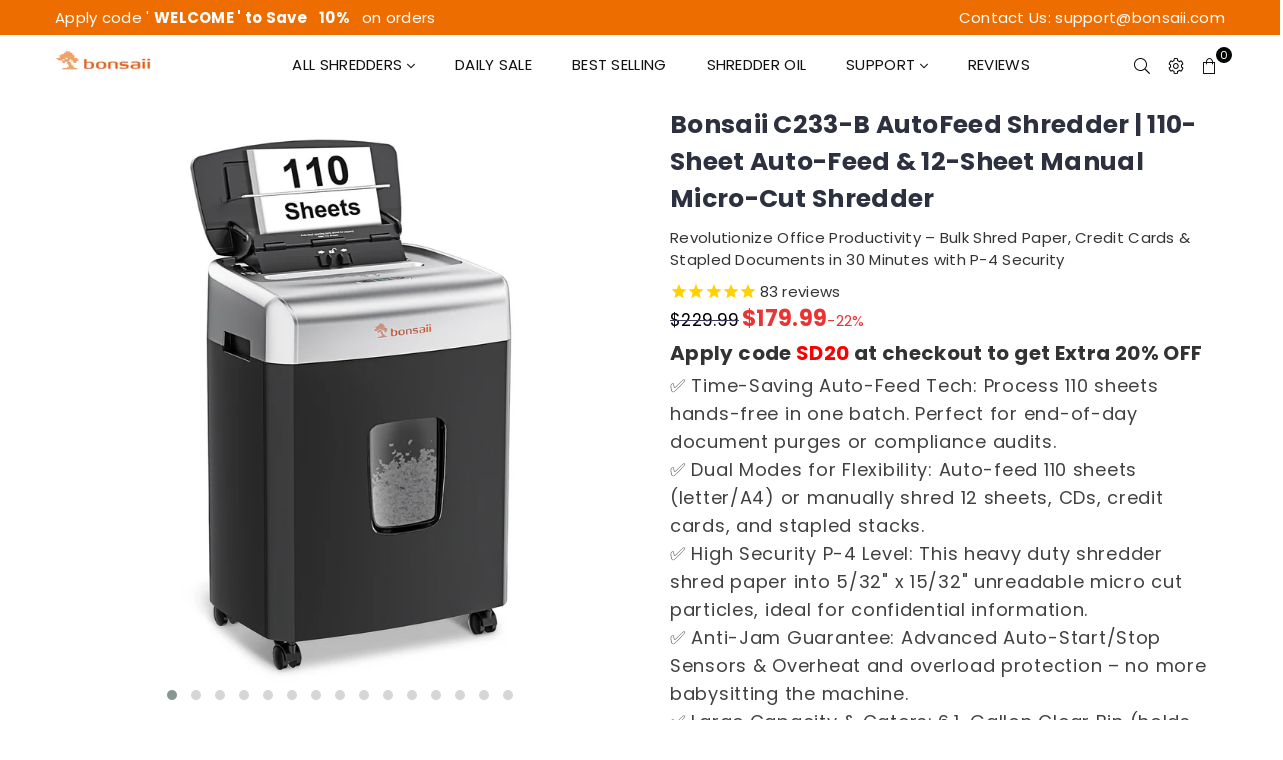

--- FILE ---
content_type: text/html; charset=utf-8
request_url: https://bonsaiishop.com/collections/back-in-stock/products/bonsaii-c233-b-paper-shredder-for-office-110-sheet-autofeed-12-sheet-manual-micro-cut-heavy-duty-paper-shredder-p-4-auto-feed-paper-and-credit-card-shredder-with-4-casters-6-1-gal-transparent-bin
body_size: 54750
content:
<!doctype html>
<html class="no-js" lang="en" >
<head>
  <meta name='impact-site-verification' value='43402590-58ca-4648-b550-1e2482c787d2'>
  <meta name="google-site-verification" content="77owLCw-HIF_ZEWieOenHiMaZm1UDkfjUAk4aJZPpFo" />
  <meta name="google-site-verification" content="QXfpdMtbhP95WN5-ZdubPlOHDxbbsQxu3WlCbxQW3C4" />
  <meta name="ahrefs-site-verification" content="a02abb9a5257bf358bb54875756be01ad124d314e5104642e94035817c21defa"><meta charset="utf-8">
  	<meta http-equiv="X-UA-Compatible" content="IE=edge,chrome=1">
    <meta name="viewport" content="width=device-width, initial-scale=1.0, maximum-scale=1.0, user-scalable=no">
    <meta name="theme-color" content="#111111">
    <meta name="format-detection" content="telephone=no">
    <link rel="canonical" href="https://bonsaiishop.com/products/bonsaii-c233-b-paper-shredder-for-office-110-sheet-autofeed-12-sheet-manual-micro-cut-heavy-duty-paper-shredder-p-4-auto-feed-paper-and-credit-card-shredder-with-4-casters-6-1-gal-transparent-bin">
  	<link rel="dns-prefetch" href="https://bonsaiishop.com" crossorigin>
    <link rel="dns-prefetch" href="https://bonsaii-shop.myshopify.com" crossorigin>
    <link rel="dns-prefetch" href="https://cdn.shopify.com" crossorigin>
    <link rel="dns-prefetch" href="https://fonts.shopifycdn.com" crossorigin>
    <link rel="dns-prefetch" href="https://fonts.googleapis.com" crossorigin>
  	<link rel="preconnect" href="https//fonts.shopifycdn.com/" crossorigin>
    <link rel="preconnect" href="https//cdn.shopify.com" crossorigin>
  	<link rel="preconnect" href="https://monorail-edge.shopifysvc.com">
  	<link rel="preconnect" href="https//ajax.googleapis.com">
 <link rel="preconnect" href="https://fonts.googleapis.com">
<link rel="preconnect" href="https://fonts.gstatic.com" crossorigin>
<link href="https://fonts.googleapis.com/css2?family=Poppins&family=Work+Sans&display=swap" rel="stylesheet">
 
  	
  		<link rel="preload" as="style" href="//bonsaiishop.com/cdn/shop/t/25/assets/theme.css?v=163128088976398421761739780720">
  	
  
  	<link rel="preload" href="//bonsaiishop.com/cdn/shop/t/25/assets/jquery.min.js?v=56365911735810779081628061998" as="script">
  	<link rel="preload" href="//bonsaiishop.com/cdn/shop/t/25/assets/vendor.min.js?v=79539066404598467141628062012" as="script"><link rel="shortcut icon" href="//bonsaiishop.com/cdn/shop/files/1_5efe5f6b-7d89-4381-aff2-05b14edb2f0b_32x32.png?v=1670377873" type="image/png"><title>Bonsaii C233-B AutoFeed Shredder | 110-Sheet Auto-Feed &amp; 12-Sheet Manu</title><meta name="description" content="Bonsaii Autoshred 110-Sheet Micro-Cut Heavy Duty Paper Shredder quickly shred up to 110 sheets automatically. The large capacity is ideal for busy office settings, while the quiet operation won&#39;t disturb others. 【Double Shred Inlet】Auto 110 sheets (only paper)&amp;amp; manual 12 sheets shredding (can shred Mail/ Card/Stapl"><!-- /snippets/social-meta-tags.liquid -->
     <meta name="keywords" content="Bonsaii, bonsaiishop.com" />
<meta name="author" content="Sanjay Khunt">




<meta property="og:site_name" content="Bonsaii">
<meta property="og:url" content="https://bonsaiishop.com/products/bonsaii-c233-b-paper-shredder-for-office-110-sheet-autofeed-12-sheet-manual-micro-cut-heavy-duty-paper-shredder-p-4-auto-feed-paper-and-credit-card-shredder-with-4-casters-6-1-gal-transparent-bin">
<meta property="og:title" content="Bonsaii C233-B AutoFeed Shredder | 110-Sheet Auto-Feed & 12-Sheet Manual Micro-Cut Shredder">
<meta property="og:type" content="product">
<meta property="og:description" content="Bonsaii Autoshred 110-Sheet Micro-Cut Heavy Duty Paper Shredder quickly shred up to 110 sheets automatically. The large capacity is ideal for busy office settings, while the quiet operation won&#39;t disturb others. 【Double Shred Inlet】Auto 110 sheets (only paper)&amp;amp; manual 12 sheets shredding (can shred Mail/ Card/Stapl">

  <meta property="og:price:amount" content="179.99">
  <meta property="og:price:currency" content="USD">

<meta property="og:image" content="http://bonsaiishop.com/cdn/shop/files/C233-B_1200x1200.png?v=1761037491"><meta property="og:image" content="http://bonsaiishop.com/cdn/shop/files/C233-B-1024-3_87fb4e86-83d6-4691-aa26-cabf62d58cde_1200x1200.jpg?v=1761037491"><meta property="og:image" content="http://bonsaiishop.com/cdn/shop/files/C233-B-1024-3_1200x1200.jpg?v=1761037491">
<meta property="og:image:secure_url" content="https://bonsaiishop.com/cdn/shop/files/C233-B_1200x1200.png?v=1761037491"><meta property="og:image:secure_url" content="https://bonsaiishop.com/cdn/shop/files/C233-B-1024-3_87fb4e86-83d6-4691-aa26-cabf62d58cde_1200x1200.jpg?v=1761037491"><meta property="og:image:secure_url" content="https://bonsaiishop.com/cdn/shop/files/C233-B-1024-3_1200x1200.jpg?v=1761037491">


  <meta name="twitter:site" content="@BonsaiiOffice">

<meta name="twitter:card" content="summary_large_image">
<meta name="twitter:title" content="Bonsaii C233-B AutoFeed Shredder | 110-Sheet Auto-Feed & 12-Sheet Manual Micro-Cut Shredder">
<meta name="twitter:description" content="Bonsaii Autoshred 110-Sheet Micro-Cut Heavy Duty Paper Shredder quickly shred up to 110 sheets automatically. The large capacity is ideal for busy office settings, while the quiet operation won&#39;t disturb others. 【Double Shred Inlet】Auto 110 sheets (only paper)&amp;amp; manual 12 sheets shredding (can shred Mail/ Card/Stapl">

<link rel="preload" as="font" href="//bonsaiishop.com/cdn/fonts/poppins/poppins_n3.05f58335c3209cce17da4f1f1ab324ebe2982441.woff2" type="font/woff2" crossorigin><link rel="preload" as="font" href="//bonsaiishop.com/cdn/fonts/poppins/poppins_n4.0ba78fa5af9b0e1a374041b3ceaadf0a43b41362.woff2" type="font/woff2" crossorigin><link rel="preload" as="font" href="//bonsaiishop.com/cdn/fonts/poppins/poppins_n6.aa29d4918bc243723d56b59572e18228ed0786f6.woff2" type="font/woff2" crossorigin><link rel="preload" as="font" href="//bonsaiishop.com/cdn/fonts/poppins/poppins_n7.56758dcf284489feb014a026f3727f2f20a54626.woff2" type="font/woff2" crossorigin><style type="text/css">*,::after,::before{box-sizing:border-box}article,aside,details,figcaption,figure,footer,header,hgroup,main,menu,nav,section,summary{display:block}body,button,input,select,textarea{font-family:arial;-webkit-font-smoothing:antialiased;-webkit-text-size-adjust:100%}a{background-color:transparent}a,a:after,a:before{transition:all .3s ease-in-out}b,strong{font-weight:700;}em{font-style:italic}small{font-size:80%}sub,sup{font-size:75%;line-height:0;position:relative;vertical-align:baseline}sup{top:-.5em}sub{bottom:-.25em}img{max-width:100%;border:0}button,input,optgroup,select,textarea{color:inherit;font:inherit;margin:0;outline:0}button[disabled],input[disabled]{cursor:default}.mb0{margin-bottom:0!important}.mb10{margin-bottom:10px!important}.mb20{margin-bottom:20px!important}[type=button]::-moz-focus-inner,[type=reset]::-moz-focus-inner,[type=submit]::-moz-focus-inner,button::-moz-focus-inner{border-style:none;padding:0}[type=button]:-moz-focusring,[type=reset]:-moz-focusring,[type=submit]:-moz-focusring,button:-moz-focusring{outline:1px dotted ButtonText}input[type=email],input[type=number],input[type=password],input[type=search]{-webkit-appearance:none;-moz-appearance:none}table{width:100%;border-collapse:collapse;border-spacing:0}td,th{padding:0}textarea{overflow:auto;-webkit-appearance:none;-moz-appearance:none}.uppercase{text-transform:uppercase}.lowercase{text-transform:lowercase}.capitalize{text-transform:capitalize}[tabindex='-1']:focus{outline:0}a,img{outline:0!important;border:0}[role=button],a,button,input,label,select,textarea{touch-action:manipulation}.flex{display:flex}.flex-item{flex:1}.clearfix::after{content:'';display:table;clear:both}.clear{clear:both}.icon__fallback-text,.visually-hidden{position:absolute!important;overflow:hidden;clip:rect(0 0 0 0);height:1px;width:1px;margin:-1px;padding:0;border:0}.visibility-hidden{visibility:hidden}.js-focus-hidden:focus{outline:0}.no-js:not(html){display:none}.no-js .no-js:not(html){display:block}.no-js .js{display:none}.skip-link:focus{clip:auto;width:auto;height:auto;margin:0;color:#111;background-color:#fff;padding:10px;opacity:1;z-index:10000;transition:none}blockquote{background:#f8f8f8;font-weight:600;font-size:15px;font-style:normal;text-align:center;padding:0 30px;margin:0}.rte blockquote{padding:25px;margin-bottom:20px}blockquote p+cite{margin-top:7.5px}blockquote cite{display:block;font-size:13px;font-style:inherit}code,pre{font-family:Consolas,monospace;font-size:1em}pre{overflow:auto}.rte:last-child{margin-bottom:0}.rte .h1,.rte .h2,.rte .h3,.rte .h4,.rte .h5,.rte .h6,.rte h1,.rte h2,.rte h3,.rte h4,.rte h5,.rte h6{margin-top:15px;margin-bottom:7.5px}.rte .h1:first-child,.rte .h2:first-child,.rte .h3:first-child,.rte .h4:first-child,.rte .h5:first-child,.rte .h6:first-child,.rte h1:first-child,.rte h2:first-child,.rte h3:first-child,.rte h4:first-child,.rte h5:first-child,.rte h6:first-child{margin-top:0}.rte li{margin-bottom:4px;list-style:inherit}.rte li:last-child{margin-bottom:0}.rte-setting{margin-bottom:11.11111px}.rte-setting:last-child{margin-bottom:0}p:last-child{margin-bottom:0}li{list-style:none}.fine-print{font-size:1.07692em;font-style:italic;margin:20px 0}.txt--minor{font-size:80%}.txt--emphasis{font-style:italic}.icon{display:inline-block;width:20px;height:20px;vertical-align:middle;fill:currentColor}.no-svg .icon{display:none}svg.icon:not(.icon--full-color) circle,svg.icon:not(.icon--full-color) ellipse,svg.icon:not(.icon--full-color) g,svg.icon:not(.icon--full-color) line,svg.icon:not(.icon--full-color) path,svg.icon:not(.icon--full-color) polygon,svg.icon:not(.icon--full-color) polyline,svg.icon:not(.icon--full-color) rect,symbol.icon:not(.icon--full-color) circle,symbol.icon:not(.icon--full-color) ellipse,symbol.icon:not(.icon--full-color) g,symbol.icon:not(.icon--full-color) line,symbol.icon:not(.icon--full-color) path,symbol.icon:not(.icon--full-color) polygon,symbol.icon:not(.icon--full-color) polyline,symbol.icon:not(.icon--full-color) rect{fill:inherit;stroke:inherit}.no-svg .icon__fallback-text{position:static!important;overflow:inherit;clip:none;height:auto;width:auto;margin:0}ol,ul{margin:0;padding:0}ol{list-style:decimal}.list--inline{padding:0;margin:0}.list--inline li{display:inline-block;margin-bottom:0;vertical-align:middle}.rte img{height:auto}.rte table{table-layout:fixed}.rte ol,.rte ul{margin:20px 0 30px 30px}.rte ol.list--inline,.rte ul.list--inline{margin-left:0}.rte ul{list-style:disc outside}.rte ul ul{list-style:circle outside}.rte ul ul ul{list-style:square outside}.rte a:not(.btn){padding-bottom:1px}.text-center .rte ol,.text-center .rte ul,.text-center.rte ol,.text-center.rte ul{margin-left:0;list-style-position:inside}.rte__table-wrapper{max-width:100%;overflow:auto;-webkit-overflow-scrolling:touch}svg:not(:root){overflow:hidden}.video-wrapper{position:relative;overflow:hidden;max-width:100%;padding-bottom:56.25%;height:0;height:auto}.video-wrapper iframe{position:absolute;top:0;left:0;width:100%;height:100%}form{margin:0}legend{border:0;padding:0}button{cursor:pointer}input[type=submit]{cursor:pointer}input[type=text]{-webkit-appearance:none;-moz-appearance:none}[type=checkbox]+label,[type=radio]+label{display:inline-block;margin-bottom:0}label[for]{cursor:pointer}textarea{min-height:100px}input[type=checkbox],input[type=radio]{margin:0 5px 0 0;vertical-align:middle}select::-ms-expand{display:none}.label--hidden{position:absolute;height:0;width:0;margin-bottom:0;overflow:hidden;clip:rect(1px,1px,1px,1px)}.ie9 .label--hidden{position:static;height:auto;width:auto;margin-bottom:2px;overflow:visible;clip:initial}.form-vertical input,.form-vertical select,.form-vertical textarea{display:block;width:100%}.form-vertical [type=checkbox],.form-vertical [type=radio]{display:inline-block;width:auto;margin-right:5px}.form-vertical .btn,.form-vertical [type=submit]{display:inline-block;width:auto}.grid--table{display:table;table-layout:fixed;width:100%}.grid--table>.grid__item{float:none;display:table-cell;vertical-align:middle}.is-transitioning{display:block!important;visibility:visible!important}.mr0{margin:0 !important;}.pd0{ padding:0 !important;} .grid{list-style:none;margin:0 -15px;padding:0}.grid::after{content:'';display:table;clear:both}.grid__item{float:left;padding-left:15px;padding-right:15px;width:100%}@media only screen and (max-width:1024px){.grid{margin:0 -7.5px}.grid__item{padding-left:7.5px;padding-right:7.5px}}.grid__item[class*="--push"]{position:relative}.grid--rev{direction:rtl;text-align:left}.grid--rev>.grid__item{direction:ltr;text-align:left;float:right}.col-1,.one-whole{width:100%}.col-2,.five-tenths,.four-eighths,.one-half,.three-sixths,.two-quarters,.wd-50{width:50%}.col-3,.one-third,.two-sixths{width:33.33333%}.four-sixths,.two-thirds{width:66.66667%}.col-4,.one-quarter,.two-eighths{width:25%}.six-eighths,.three-quarters{width:75%}.col-5,.one-fifth,.two-tenths{width:20%}.four-tenths,.two-fifths,.wd-40{width:40%}.six-tenths,.three-fifths,.wd-60{width:60%}.eight-tenths,.four-fifths,.wd-80{width:80%}.one-sixth{width:16.66667%}.five-sixths{width:83.33333%}.one-seventh{width:14.28571%}.one-eighth{width:12.5%}.three-eighths{width:37.5%}.five-eighths{width:62.5%}.seven-eighths{width:87.5%}.one-nineth{width:11.11111%}.one-tenth{width:10%}.three-tenths,.wd-30{width:30%}.seven-tenths,.wd-70{width:70%}.nine-tenths,.wd-90{width:90%}.show{display:block!important}.hide{display:none!important}.text-left{text-align:left!important}.text-right{text-align:right!important}.text-center{text-align:center!important}@media only screen and (min-width:767px){.medium-up--one-whole{width:100%}.medium-up--five-tenths,.medium-up--four-eighths,.medium-up--one-half,.medium-up--three-sixths,.medium-up--two-quarters{width:50%}.medium-up--one-third,.medium-up--two-sixths{width:33.33333%}.medium-up--four-sixths,.medium-up--two-thirds{width:66.66667%}.medium-up--one-quarter,.medium-up--two-eighths{width:25%}.medium-up--six-eighths,.medium-up--three-quarters{width:75%}.medium-up--one-fifth,.medium-up--two-tenths{width:20%}.medium-up--four-tenths,.medium-up--two-fifths{width:40%}.medium-up--six-tenths,.medium-up--three-fifths{width:60%}.medium-up--eight-tenths,.medium-up--four-fifths{width:80%}.medium-up--one-sixth{width:16.66667%}.medium-up--five-sixths{width:83.33333%}.medium-up--one-seventh{width:14.28571%}.medium-up--one-eighth{width:12.5%}.medium-up--three-eighths{width:37.5%}.medium-up--five-eighths{width:62.5%}.medium-up--seven-eighths{width:87.5%}.medium-up--one-nineth{width:11.11111%}.medium-up--one-tenth{width:10%}.medium-up--three-tenths{width:30%}.medium-up--seven-tenths{width:70%}.medium-up--nine-tenths{width:90%}.grid--uniform .medium-up--five-tenths:nth-child(2n+1),.grid--uniform .medium-up--four-eighths:nth-child(2n+1),.grid--uniform .medium-up--one-eighth:nth-child(8n+1),.grid--uniform .medium-up--one-fifth:nth-child(5n+1),.grid--uniform .medium-up--one-half:nth-child(2n+1),.grid--uniform .medium-up--one-quarter:nth-child(4n+1),.grid--uniform .medium-up--one-seventh:nth-child(7n+1),.grid--uniform .medium-up--one-sixth:nth-child(6n+1),.grid--uniform .medium-up--one-third:nth-child(3n+1),.grid--uniform .medium-up--three-sixths:nth-child(2n+1),.grid--uniform .medium-up--two-eighths:nth-child(4n+1),.grid--uniform .medium-up--two-sixths:nth-child(3n+1){clear:both}.medium-up--show{display:block!important}.medium-up--hide{display:none!important}.medium-up--text-left{text-align:left!important}.medium-up--text-right{text-align:right!important}.medium-up--text-center{text-align:center!important}}@media only screen and (min-width:1025px){.large-up--one-whole{width:100%}.large-up--five-tenths,.large-up--four-eighths,.large-up--one-half,.large-up--three-sixths,.large-up--two-quarters{width:50%}.large-up--one-third,.large-up--two-sixths{width:33.33333%}.large-up--four-sixths,.large-up--two-thirds{width:66.66667%}.large-up--one-quarter,.large-up--two-eighths{width:25%}.large-up--six-eighths,.large-up--three-quarters{width:75%}.large-up--one-fifth,.large-up--two-tenths{width:20%}.large-up--four-tenths,.large-up--two-fifths{width:40%}.large-up--six-tenths,.large-up--three-fifths{width:60%}.large-up--eight-tenths,.large-up--four-fifths{width:80%}.large-up--one-sixth{width:16.66667%}.large-up--five-sixths{width:83.33333%}.large-up--one-seventh{width:14.28571%}.large-up--one-eighth{width:12.5%}.large-up--three-eighths{width:37.5%}.large-up--five-eighths{width:62.5%}.large-up--seven-eighths{width:87.5%}.large-up--one-nineth{width:11.11111%}.large-up--one-tenth{width:10%}.large-up--three-tenths{width:30%}.large-up--seven-tenths{width:70%}.large-up--nine-tenths{width:90%}.grid--uniform .large-up--five-tenths:nth-child(2n+1),.grid--uniform .large-up--four-eighths:nth-child(2n+1),.grid--uniform .large-up--one-eighth:nth-child(8n+1),.grid--uniform .large-up--one-fifth:nth-child(5n+1),.grid--uniform .large-up--one-half:nth-child(2n+1),.grid--uniform .large-up--one-quarter:nth-child(4n+1),.grid--uniform .large-up--one-seventh:nth-child(7n+1),.grid--uniform .large-up--one-sixth:nth-child(6n+1),.grid--uniform .large-up--one-third:nth-child(3n+1),.grid--uniform .large-up--three-sixths:nth-child(2n+1),.grid--uniform .large-up--two-eighths:nth-child(4n+1),.grid--uniform .large-up--two-sixths:nth-child(3n+1){clear:both}.large-up--show{display:block!important}.large-up--hide{display:none!important}.large-up--text-left{text-align:left!important}.large-up--text-right{text-align:right!important}.large-up--text-center{text-align:center!important}}@media only screen and (min-width:1280px){.widescreen--one-whole{width:100%}.widescreen--five-tenths,.widescreen--four-eighths,.widescreen--one-half,.widescreen--three-sixths,.widescreen--two-quarters{width:50%}.widescreen--one-third,.widescreen--two-sixths{width:33.33333%}.widescreen--four-sixths,.widescreen--two-thirds{width:66.66667%}.widescreen--one-quarter,.widescreen--two-eighths{width:25%}.widescreen--six-eighths,.widescreen--three-quarters{width:75%}.widescreen--one-fifth,.widescreen--two-tenths{width:20%}.widescreen--four-tenths,.widescreen--two-fifths{width:40%}.widescreen--six-tenths,.widescreen--three-fifths{width:60%}.widescreen--eight-tenths,.widescreen--four-fifths{width:80%}.widescreen--one-sixth{width:16.66667%}.widescreen--five-sixths{width:83.33333%}.widescreen--one-seventh{width:14.28571%}.widescreen--one-eighth{width:12.5%}.widescreen--three-eighths{width:37.5%}.widescreen--five-eighths{width:62.5%}.widescreen--seven-eighths{width:87.5%}.widescreen--one-nineth{width:11.11111%}.widescreen--one-tenth{width:10%}.widescreen--three-tenths{width:30%}.widescreen--seven-tenths{width:70%}.widescreen--nine-tenths{width:90%}.grid--uniform .widescreen--five-tenths:nth-child(2n+1),.grid--uniform .widescreen--four-eighths:nth-child(2n+1),.grid--uniform .widescreen--one-eighth:nth-child(8n+1),.grid--uniform .widescreen--one-fifth:nth-child(5n+1),.grid--uniform .widescreen--one-half:nth-child(2n+1),.grid--uniform .widescreen--one-quarter:nth-child(4n+1),.grid--uniform .widescreen--one-seventh:nth-child(7n+1),.grid--uniform .widescreen--one-sixth:nth-child(6n+1),.grid--uniform .widescreen--one-third:nth-child(3n+1),.grid--uniform .widescreen--three-sixths:nth-child(2n+1),.grid--uniform .widescreen--two-eighths:nth-child(4n+1),.grid--uniform .widescreen--two-sixths:nth-child(3n+1){clear:both}.widescreen--show{display:block!important}.widescreen--hide{display:none!important}.widescreen--text-left{text-align:left!important}.widescreen--text-right{text-align:right!important}.widescreen--text-center{text-align:center!important}}@media only screen and (min-width:1025px) and (max-width:1279px){.large--one-whole{width:100%}.large--five-tenths,.large--four-eighths,.large--one-half,.large--three-sixths,.large--two-quarters{width:50%}.large--one-third,.large--two-sixths{width:33.33333%}.large--four-sixths,.large--two-thirds{width:66.66667%}.large--one-quarter,.large--two-eighths{width:25%}.large--six-eighths,.large--three-quarters{width:75%}.large--one-fifth,.large--two-tenths{width:20%}.large--four-tenths,.large--two-fifths{width:40%}.large--six-tenths,.large--three-fifths{width:60%}.large--eight-tenths,.large--four-fifths{width:80%}.large--one-sixth{width:16.66667%}.large--five-sixths{width:83.33333%}.large--one-seventh{width:14.28571%}.large--one-eighth{width:12.5%}.large--three-eighths{width:37.5%}.large--five-eighths{width:62.5%}.large--seven-eighths{width:87.5%}.large--one-nineth{width:11.11111%}.large--one-tenth{width:10%}.large--three-tenths{width:30%}.large--seven-tenths{width:70%}.large--nine-tenths{width:90%}.grid--uniform .large--five-tenths:nth-child(2n+1),.grid--uniform .large--four-eighths:nth-child(2n+1),.grid--uniform .large--one-eighth:nth-child(8n+1),.grid--uniform .large--one-fifth:nth-child(5n+1),.grid--uniform .large--one-half:nth-child(2n+1),.grid--uniform .large--one-quarter:nth-child(4n+1),.grid--uniform .large--one-seventh:nth-child(7n+1),.grid--uniform .large--one-sixth:nth-child(6n+1),.grid--uniform .large--one-third:nth-child(3n+1),.grid--uniform .large--three-sixths:nth-child(2n+1),.grid--uniform .large--two-eighths:nth-child(4n+1),.grid--uniform .large--two-sixths:nth-child(3n+1){clear:both}.large--show{display:block!important}.large--hide{display:none!important}.large--text-left{text-align:left!important}.large--text-right{text-align:right!important}.large--text-center{text-align:center!important}}@media only screen and (min-width:767px) and (max-width:1024px){.medium--one-whole{width:100%}.medium--five-tenths,.medium--four-eighths,.medium--one-half,.medium--three-sixths,.medium--two-quarters{width:50%}.medium--one-third,.medium--two-sixths{width:33.33333%}.medium--four-sixths,.medium--two-thirds{width:66.66667%}.medium--one-quarter,.medium--two-eighths{width:25%}.medium--six-eighths,.medium--three-quarters{width:75%}.medium--one-fifth,.medium--two-tenths{width:20%}.medium--four-tenths,.medium--two-fifths{width:40%}.medium--six-tenths,.medium--three-fifths{width:60%}.medium--eight-tenths,.medium--four-fifths{width:80%}.medium--one-sixth{width:16.66667%}.medium--five-sixths{width:83.33333%}.medium--one-seventh{width:14.28571%}.medium--one-eighth{width:12.5%}.medium--three-eighths{width:37.5%}.medium--five-eighths{width:62.5%}.medium--seven-eighths{width:87.5%}.medium--one-nineth{width:11.11111%}.medium--one-tenth{width:10%}.medium--three-tenths{width:30%}.medium--seven-tenths{width:70%}.medium--nine-tenths{width:90%}.grid--uniform .medium--five-tenths:nth-child(2n+1),.grid--uniform .medium--four-eighths:nth-child(2n+1),.grid--uniform .medium--one-eighth:nth-child(8n+1),.grid--uniform .medium--one-fifth:nth-child(5n+1),.grid--uniform .medium--one-half:nth-child(2n+1),.grid--uniform .medium--one-quarter:nth-child(4n+1),.grid--uniform .medium--one-seventh:nth-child(7n+1),.grid--uniform .medium--one-sixth:nth-child(6n+1),.grid--uniform .medium--one-third:nth-child(3n+1),.grid--uniform .medium--three-sixths:nth-child(2n+1),.grid--uniform .medium--two-eighths:nth-child(4n+1),.grid--uniform .medium--two-sixths:nth-child(3n+1){clear:both}.medium--show{display:block!important}.medium--hide{display:none!important}.medium--text-left{text-align:left!important}.medium--text-right{text-align:right!important}.medium--text-center{text-align:center!important}}@media only screen and (max-width:766px){.grid{margin:0 -5px}.grid__item{padding-left:5px;padding-right:5px}.small--one-whole{width:100%}.small--five-tenths,.small--four-eighths,.small--one-half,.small--three-sixths,.small--two-quarters{width:50%}.small--one-third,.small--two-sixths{width:33.33333%}.small--four-sixths,.small--two-thirds{width:66.66667%}.small--one-quarter,.small--two-eighths{width:25%}.small--six-eighths,.small--three-quarters{width:75%}.small--one-fifth,.small--two-tenths{width:20%}.small--four-tenths,.small--two-fifths{width:40%}.small--six-tenths,.small--three-fifths{width:60%}.small--eight-tenths,.small--four-fifths{width:80%}.small--one-sixth{width:16.66667%}.small--five-sixths{width:83.33333%}.small--one-seventh{width:14.28571%}.small--one-eighth{width:12.5%}.small--three-eighths{width:37.5%}.small--five-eighths{width:62.5%}.small--seven-eighths{width:87.5%}.small--one-nineth{width:11.11111%}.small--one-tenth{width:10%}.small--three-tenths{width:30%}.small--seven-tenths{width:70%}.small--nine-tenths{width:90%}.grid--uniform .small--five-tenths:nth-child(2n+1),.grid--uniform .small--four-eighths:nth-child(2n+1),.grid--uniform .small--one-eighth:nth-child(8n+1),.grid--uniform .small--one-half:nth-child(2n+1),.grid--uniform .small--one-quarter:nth-child(4n+1),.grid--uniform .small--one-seventh:nth-child(7n+1),.grid--uniform .small--one-sixth:nth-child(6n+1),.grid--uniform .small--one-third:nth-child(3n+1),.grid--uniform .small--three-sixths:nth-child(2n+1),.grid--uniform .small--two-eighths:nth-child(4n+1),.grid--uniform .small--two-sixths:nth-child(3n+1),.grid--uniform.small--one-fifth:nth-child(5n+1){clear:both}.small--show{display:block!important}.small--hide{display:none!important}.small--text-left{text-align:left!important}.small--text-right{text-align:right!important}.small--text-center{text-align:center!important}}.grid-mr-0{margin:0}.grid-mr-1{margin:0 -.5px}.grid-mr-2{margin:0 -1px}.grid-mr-3{margin:0 -1.5px}.grid-mr-4{margin:0 -2px}.grid-mr-5{margin:0 -2.5px}.grid-mr-6{margin:0 -3px}.grid-mr-7{margin:0 -3.5px}.grid-mr-8{margin:0 -4px}.grid-mr-9{margin:0 -4.5px}.grid-mr-10{margin:0 -5px}.grid-mr-11{margin:0 -5.5px}.grid-mr-12{margin:0 -6px}.grid-mr-13{margin:0 -6.5px}.grid-mr-14{margin:0 -7px}.grid-mr-15{margin:0 -7.5px}.grid-mr-16{margin:0 -8px}.grid-mr-17{margin:0 -8.5px}.grid-mr-18{margin:0 -9px}.grid-mr-19{margin:0 -9.5px}.grid-mr-20{margin:0 -10px}.grid-mr-21{margin:0 -10.5px}.grid-mr-22{margin:0 -11px}.grid-mr-23{margin:0 -11.5px}.grid-mr-24{margin:0 -12px}.grid-mr-25{margin:0 -12.5px}.grid-mr-26{margin:0 -13px}.grid-mr-27{margin:0 -13.5px}.grid-mr-28{margin:0 -14px}.grid-mr-29{margin:0 -14.5px}.grid-mr-30{margin:0 -15px}.pd-1 .collection-grid-item{margin:0 .5px 1px}.pd-2 .collection-grid-item{margin:0 1px 2px}.pd-3 .collection-grid-item{margin:0 1.5px 3px}.pd-4 .collection-grid-item{margin:0 2px 4px}.pd-5 .collection-grid-item{margin:0 2.5px 5px}.pd-6 .collection-grid-item{margin:0 3px 6px}.pd-7 .collection-grid-item{margin:0 3.5px 7px}.pd-8 .collection-grid-item{margin:0 4px 8px}.pd-9 .collection-grid-item{margin:0 4.5px 9px}.pd-10 .collection-grid-item{margin:0 5px 10px}.pd-11 .collection-grid-item{margin:0 5.5px 11px}.pd-12 .collection-grid-item{margin:0 6px 12px}.pd-13 .collection-grid-item{margin:0 6.5px 13px}.pd-14 .collection-grid-item{margin:0 7px 14px}.pd-15 .collection-grid-item{margin:0 7.5px 15px}.pd-16 .collection-grid-item{margin:0 8px 16px}.pd-17 .collection-grid-item{margin:0 8.5px 17px}.pd-18 .collection-grid-item{margin:0 9px 18px}.pd-19 .collection-grid-item{margin:0 9.5px 19px}.pd-20 .collection-grid-item{margin:0 10px 20px}.pd-21 .collection-grid-item{margin:0 10.5px 21px}.pd-22 .collection-grid-item{margin:0 11px 22px}.pd-23 .collection-grid-item{margin:0 11.5px 23px}.pd-24 .collection-grid-item{margin:0 12px 24px}.pd-25 .collection-grid-item{margin:0 12.5px 25px}.pd-26 .collection-grid-item{margin:0 13px 26px}.pd-27 .collection-grid-item{margin:0 13.5px 27px}.pd-28 .collection-grid-item{margin:0 14px 28px}.pd-29 .collection-grid-item{margin:0 14.5px 29px}.pd-30 .collection-grid-item{margin:0 15px 30px}@media only screen and (max-width:766px){.pd-mb-1 .collection-grid-item{margin:0 .5px 1px}.pd-mb-2 .collection-grid-item{margin:0 1px 2px}.pd-mb-3 .collection-grid-item{margin:0 1.5px 3px}.pd-mb-4 .collection-grid-item{margin:0 2px 4px}.pd-mb-5 .collection-grid-item{margin:0 2.5px 5px}.pd-mb-6 .collection-grid-item{margin:0 3px 6px}.pd-mb-7 .collection-grid-item{margin:0 3.5px 7px}.pd-mb-8 .collection-grid-item{margin:0 4px 8px}.pd-mb-9 .collection-grid-item{margin:0 4.5px 9px}.pd-mb-10 .collection-grid-item{margin:0 5px 10px}.pd-mb-11 .collection-grid-item{margin:0 5.5px 11px}.pd-mb-12 .collection-grid-item{margin:0 6px 12px}.pd-mb-13 .collection-grid-item{margin:0 6.5px 13px}.pd-mb-14 .collection-grid-item{margin:0 7px 14px}.pd-mb-15 .collection-grid-item{margin:0 7.5px 15px}.pd-mb-16 .collection-grid-item{margin:0 8px 16px}.pd-mb-17 .collection-grid-item{margin:0 8.5px 17px}.pd-mb-18 .collection-grid-item{margin:0 9px 18px}.pd-mb-19 .collection-grid-item{margin:0 9.5px 19px}.pd-mb-20 .collection-grid-item{margin:0 10px 20px}.pd-mb-21 .collection-grid-item{margin:0 10.5px 21px}.pd-mb-22 .collection-grid-item{margin:0 11px 22px}.pd-mb-23 .collection-grid-item{margin:0 11.5px 23px}.pd-mb-24 .collection-grid-item{margin:0 12px 24px}.pd-mb-25 .collection-grid-item{margin:0 12.5px 25px}.pd-mb-26 .collection-grid-item{margin:0 13px 26px}.pd-mb-27 .collection-grid-item{margin:0 13.5px 27px}.pd-mb-28 .collection-grid-item{margin:0 14px 28px}.pd-mb-29 .collection-grid-item{margin:0 14.5px 29px}.pd-mb-30 .collection-grid-item{margin:0 15px 30px}}@font-face {font-family: Poppins;font-weight: 400;font-style: normal;font-display: swap;src: url("//bonsaiishop.com/cdn/fonts/poppins/poppins_n4.0ba78fa5af9b0e1a374041b3ceaadf0a43b41362.woff2") format("woff2"), url("//bonsaiishop.com/cdn/fonts/poppins/poppins_n4.214741a72ff2596839fc9760ee7a770386cf16ca.woff") format("woff");}@font-face {font-family: Poppins;font-weight: 300;font-style: normal;font-display: swap;src: url("//bonsaiishop.com/cdn/fonts/poppins/poppins_n3.05f58335c3209cce17da4f1f1ab324ebe2982441.woff2") format("woff2"), url("//bonsaiishop.com/cdn/fonts/poppins/poppins_n3.6971368e1f131d2c8ff8e3a44a36b577fdda3ff5.woff") format("woff");}@font-face {font-family: Poppins;font-weight: 600;font-style: normal;font-display: swap;src: url("//bonsaiishop.com/cdn/fonts/poppins/poppins_n6.aa29d4918bc243723d56b59572e18228ed0786f6.woff2") format("woff2"), url("//bonsaiishop.com/cdn/fonts/poppins/poppins_n6.5f815d845fe073750885d5b7e619ee00e8111208.woff") format("woff");}@font-face {font-family: Poppins;font-weight: 700;font-style: normal;font-display: swap;src: url("//bonsaiishop.com/cdn/fonts/poppins/poppins_n7.56758dcf284489feb014a026f3727f2f20a54626.woff2") format("woff2"), url("//bonsaiishop.com/cdn/fonts/poppins/poppins_n7.f34f55d9b3d3205d2cd6f64955ff4b36f0cfd8da.woff") format("woff");}</style>  <link rel="stylesheet" href="//bonsaiishop.com/cdn/shop/t/25/assets/theme.css?v=163128088976398421761739780720" type="text/css" media="all">      <script src="//bonsaiishop.com/cdn/shop/t/25/assets/jquery.min.js?v=56365911735810779081628061998"defer="defer"></script><script>var theme = {strings:{addToCart:"Add to cart",soldOut:"Sold out",unavailable:"Unavailable",showMore:"Show More",showLess:"Show Less"},mlcurrency:false,moneyFormat:"\u003cspan class=money\u003e${{amount}}\u003c\/span\u003e",currencyFormat:"money_format",shopCurrency:"USD",autoCurrencies:true,money_currency_format:"${{amount}} USD",money_format:"${{amount}}",ajax_cart:true,fixedHeader:true,animation:false,animationMobile:true,searchresult:"See all results",wlAvailable:"Available in Wishlist",rtl:false,days:"Days",hours:"Hrs",minuts:"Min",seconds:"Sec",};document.documentElement.className = document.documentElement.className.replace('no-js', 'js');var Metatheme = null,thm = 'Avone', shpeml = 'support@bonsaii.com', dmn = window.location.hostname;</script><script src="//bonsaiishop.com/cdn/shop/t/25/assets/vendor.min.js?v=79539066404598467141628062012" defer="defer"></script>
<script>window.performance && window.performance.mark && window.performance.mark('shopify.content_for_header.start');</script><meta name="google-site-verification" content="k5fcmMJMZY2pgZaVnVVtdBTX8QZW_Ix8bJbWa7MrR_I">
<meta id="shopify-digital-wallet" name="shopify-digital-wallet" content="/5737971783/digital_wallets/dialog">
<meta name="shopify-checkout-api-token" content="72e267647402a27147deef6f15c9555c">
<meta id="in-context-paypal-metadata" data-shop-id="5737971783" data-venmo-supported="true" data-environment="production" data-locale="en_US" data-paypal-v4="true" data-currency="USD">
<link rel="alternate" hreflang="x-default" href="https://bonsaiishop.com/products/bonsaii-c233-b-paper-shredder-for-office-110-sheet-autofeed-12-sheet-manual-micro-cut-heavy-duty-paper-shredder-p-4-auto-feed-paper-and-credit-card-shredder-with-4-casters-6-1-gal-transparent-bin">
<link rel="alternate" hreflang="en" href="https://bonsaiishop.com/products/bonsaii-c233-b-paper-shredder-for-office-110-sheet-autofeed-12-sheet-manual-micro-cut-heavy-duty-paper-shredder-p-4-auto-feed-paper-and-credit-card-shredder-with-4-casters-6-1-gal-transparent-bin">
<link rel="alternate" hreflang="de" href="https://bonsaiishop.com/de/products/bonsaii-c233-b-paper-shredder-for-office-110-sheet-autofeed-12-sheet-manual-micro-cut-heavy-duty-paper-shredder-p-4-auto-feed-paper-and-credit-card-shredder-with-4-casters-6-1-gal-transparent-bin">
<link rel="alternate" type="application/json+oembed" href="https://bonsaiishop.com/products/bonsaii-c233-b-paper-shredder-for-office-110-sheet-autofeed-12-sheet-manual-micro-cut-heavy-duty-paper-shredder-p-4-auto-feed-paper-and-credit-card-shredder-with-4-casters-6-1-gal-transparent-bin.oembed">
<script async="async" data-src="/checkouts/internal/preloads.js?locale=en-US"></script>
<link rel="preconnect" href="https://shop.app" crossorigin="anonymous">
<script async="async" data-src="https://shop.app/checkouts/internal/preloads.js?locale=en-US&shop_id=5737971783" crossorigin="anonymous"></script>
<script id="apple-pay-shop-capabilities" type="application/json">{"shopId":5737971783,"countryCode":"US","currencyCode":"USD","merchantCapabilities":["supports3DS"],"merchantId":"gid:\/\/shopify\/Shop\/5737971783","merchantName":"Bonsaii","requiredBillingContactFields":["postalAddress","email"],"requiredShippingContactFields":["postalAddress","email"],"shippingType":"shipping","supportedNetworks":["visa","masterCard","amex","discover","elo","jcb"],"total":{"type":"pending","label":"Bonsaii","amount":"1.00"},"shopifyPaymentsEnabled":true,"supportsSubscriptions":true}</script>
<script id="shopify-features" type="application/json">{"accessToken":"72e267647402a27147deef6f15c9555c","betas":["rich-media-storefront-analytics"],"domain":"bonsaiishop.com","predictiveSearch":true,"shopId":5737971783,"locale":"en"}</script>
<script>var Shopify = Shopify || {};
Shopify.shop = "bonsaii-shop.myshopify.com";
Shopify.locale = "en";
Shopify.currency = {"active":"USD","rate":"1.0"};
Shopify.country = "US";
Shopify.theme = {"name":"Avone-install-me","id":120426168391,"schema_name":null,"schema_version":null,"theme_store_id":null,"role":"main"};
Shopify.theme.handle = "null";
Shopify.theme.style = {"id":null,"handle":null};
Shopify.cdnHost = "bonsaiishop.com/cdn";
Shopify.routes = Shopify.routes || {};
Shopify.routes.root = "/";</script>
<script type="module">!function(o){(o.Shopify=o.Shopify||{}).modules=!0}(window);</script>
<script>!function(o){function n(){var o=[];function n(){o.push(Array.prototype.slice.apply(arguments))}return n.q=o,n}var t=o.Shopify=o.Shopify||{};t.loadFeatures=n(),t.autoloadFeatures=n()}(window);</script>
<script>
  window.ShopifyPay = window.ShopifyPay || {};
  window.ShopifyPay.apiHost = "shop.app\/pay";
  window.ShopifyPay.redirectState = null;
</script>
<script id="shop-js-analytics" type="application/json">{"pageType":"product"}</script>
<script defer="defer" async type="module" src="//bonsaiishop.com/cdn/shopifycloud/shop-js/modules/v2/client.init-shop-cart-sync_BN7fPSNr.en.esm.js"></script>
<script defer="defer" async type="module" src="//bonsaiishop.com/cdn/shopifycloud/shop-js/modules/v2/chunk.common_Cbph3Kss.esm.js"></script>
<script defer="defer" async type="module" src="//bonsaiishop.com/cdn/shopifycloud/shop-js/modules/v2/chunk.modal_DKumMAJ1.esm.js"></script>
<script type="module">
  await import("//bonsaiishop.com/cdn/shopifycloud/shop-js/modules/v2/client.init-shop-cart-sync_BN7fPSNr.en.esm.js");
await import("//bonsaiishop.com/cdn/shopifycloud/shop-js/modules/v2/chunk.common_Cbph3Kss.esm.js");
await import("//bonsaiishop.com/cdn/shopifycloud/shop-js/modules/v2/chunk.modal_DKumMAJ1.esm.js");

  window.Shopify.SignInWithShop?.initShopCartSync?.({"fedCMEnabled":true,"windoidEnabled":true});

</script>
<script>
  window.Shopify = window.Shopify || {};
  if (!window.Shopify.featureAssets) window.Shopify.featureAssets = {};
  window.Shopify.featureAssets['shop-js'] = {"shop-cart-sync":["modules/v2/client.shop-cart-sync_CJVUk8Jm.en.esm.js","modules/v2/chunk.common_Cbph3Kss.esm.js","modules/v2/chunk.modal_DKumMAJ1.esm.js"],"init-fed-cm":["modules/v2/client.init-fed-cm_7Fvt41F4.en.esm.js","modules/v2/chunk.common_Cbph3Kss.esm.js","modules/v2/chunk.modal_DKumMAJ1.esm.js"],"init-shop-email-lookup-coordinator":["modules/v2/client.init-shop-email-lookup-coordinator_Cc088_bR.en.esm.js","modules/v2/chunk.common_Cbph3Kss.esm.js","modules/v2/chunk.modal_DKumMAJ1.esm.js"],"init-windoid":["modules/v2/client.init-windoid_hPopwJRj.en.esm.js","modules/v2/chunk.common_Cbph3Kss.esm.js","modules/v2/chunk.modal_DKumMAJ1.esm.js"],"shop-button":["modules/v2/client.shop-button_B0jaPSNF.en.esm.js","modules/v2/chunk.common_Cbph3Kss.esm.js","modules/v2/chunk.modal_DKumMAJ1.esm.js"],"shop-cash-offers":["modules/v2/client.shop-cash-offers_DPIskqss.en.esm.js","modules/v2/chunk.common_Cbph3Kss.esm.js","modules/v2/chunk.modal_DKumMAJ1.esm.js"],"shop-toast-manager":["modules/v2/client.shop-toast-manager_CK7RT69O.en.esm.js","modules/v2/chunk.common_Cbph3Kss.esm.js","modules/v2/chunk.modal_DKumMAJ1.esm.js"],"init-shop-cart-sync":["modules/v2/client.init-shop-cart-sync_BN7fPSNr.en.esm.js","modules/v2/chunk.common_Cbph3Kss.esm.js","modules/v2/chunk.modal_DKumMAJ1.esm.js"],"init-customer-accounts-sign-up":["modules/v2/client.init-customer-accounts-sign-up_CfPf4CXf.en.esm.js","modules/v2/client.shop-login-button_DeIztwXF.en.esm.js","modules/v2/chunk.common_Cbph3Kss.esm.js","modules/v2/chunk.modal_DKumMAJ1.esm.js"],"pay-button":["modules/v2/client.pay-button_CgIwFSYN.en.esm.js","modules/v2/chunk.common_Cbph3Kss.esm.js","modules/v2/chunk.modal_DKumMAJ1.esm.js"],"init-customer-accounts":["modules/v2/client.init-customer-accounts_DQ3x16JI.en.esm.js","modules/v2/client.shop-login-button_DeIztwXF.en.esm.js","modules/v2/chunk.common_Cbph3Kss.esm.js","modules/v2/chunk.modal_DKumMAJ1.esm.js"],"avatar":["modules/v2/client.avatar_BTnouDA3.en.esm.js"],"init-shop-for-new-customer-accounts":["modules/v2/client.init-shop-for-new-customer-accounts_CsZy_esa.en.esm.js","modules/v2/client.shop-login-button_DeIztwXF.en.esm.js","modules/v2/chunk.common_Cbph3Kss.esm.js","modules/v2/chunk.modal_DKumMAJ1.esm.js"],"shop-follow-button":["modules/v2/client.shop-follow-button_BRMJjgGd.en.esm.js","modules/v2/chunk.common_Cbph3Kss.esm.js","modules/v2/chunk.modal_DKumMAJ1.esm.js"],"checkout-modal":["modules/v2/client.checkout-modal_B9Drz_yf.en.esm.js","modules/v2/chunk.common_Cbph3Kss.esm.js","modules/v2/chunk.modal_DKumMAJ1.esm.js"],"shop-login-button":["modules/v2/client.shop-login-button_DeIztwXF.en.esm.js","modules/v2/chunk.common_Cbph3Kss.esm.js","modules/v2/chunk.modal_DKumMAJ1.esm.js"],"lead-capture":["modules/v2/client.lead-capture_DXYzFM3R.en.esm.js","modules/v2/chunk.common_Cbph3Kss.esm.js","modules/v2/chunk.modal_DKumMAJ1.esm.js"],"shop-login":["modules/v2/client.shop-login_CA5pJqmO.en.esm.js","modules/v2/chunk.common_Cbph3Kss.esm.js","modules/v2/chunk.modal_DKumMAJ1.esm.js"],"payment-terms":["modules/v2/client.payment-terms_BxzfvcZJ.en.esm.js","modules/v2/chunk.common_Cbph3Kss.esm.js","modules/v2/chunk.modal_DKumMAJ1.esm.js"]};
</script>
<script>(function() {
  var isLoaded = false;
  function asyncLoad() {
    if (isLoaded) return;
    isLoaded = true;
    var urls = ["https:\/\/formbuilder.hulkapps.com\/skeletopapp.js?shop=bonsaii-shop.myshopify.com","https:\/\/static.klaviyo.com\/onsite\/js\/klaviyo.js?company_id=THRa3P\u0026shop=bonsaii-shop.myshopify.com","https:\/\/static.klaviyo.com\/onsite\/js\/klaviyo.js?company_id=THRa3P\u0026shop=bonsaii-shop.myshopify.com","https:\/\/static.klaviyo.com\/onsite\/js\/klaviyo.js?company_id=THRa3P\u0026shop=bonsaii-shop.myshopify.com","https:\/\/static.klaviyo.com\/onsite\/js\/klaviyo.js?company_id=THRa3P\u0026shop=bonsaii-shop.myshopify.com","https:\/\/static.klaviyo.com\/onsite\/js\/klaviyo.js?company_id=Uq6W2t\u0026shop=bonsaii-shop.myshopify.com","https:\/\/static.klaviyo.com\/onsite\/js\/klaviyo.js?company_id=Uq6W2t\u0026shop=bonsaii-shop.myshopify.com","https:\/\/widget.cornercart.io\/embed.js?shop=bonsaii-shop.myshopify.com","\/\/shopify.privy.com\/widget.js?shop=bonsaii-shop.myshopify.com","\/\/shopify.privy.com\/widget.js?shop=bonsaii-shop.myshopify.com","https:\/\/static.shareasale.com\/json\/shopify\/shareasale-tracking.js?sasmid=118454\u0026ssmtid=19038\u0026shop=bonsaii-shop.myshopify.com","https:\/\/static.seel.com\/shopify\/worry-free-purchase\/script\/bonsaii-shop.myshopify.com.js?shop=bonsaii-shop.myshopify.com"];
    for (var i = 0; i < urls.length; i++) {
      var s = document.createElement('script');
      s.type = 'text/javascript';
      s.async = true;
      s.src = urls[i];
      var x = document.getElementsByTagName('script')[0];
      x.parentNode.insertBefore(s, x);
    }
  };
  document.addEventListener('StartAsyncLoading', function(event){asyncLoad();});if(window.attachEvent) {
    window.attachEvent('onload', function(){});
  } else {
    window.addEventListener('load', function(){}, false);
  }
})();</script>
<script id="__st">var __st={"a":5737971783,"offset":-18000,"reqid":"aa26f6cd-c27e-4448-bbee-684cfe6500da-1770137134","pageurl":"bonsaiishop.com\/collections\/back-in-stock\/products\/bonsaii-c233-b-paper-shredder-for-office-110-sheet-autofeed-12-sheet-manual-micro-cut-heavy-duty-paper-shredder-p-4-auto-feed-paper-and-credit-card-shredder-with-4-casters-6-1-gal-transparent-bin","u":"2bed48b17d39","p":"product","rtyp":"product","rid":7995384889638};</script>
<script>window.ShopifyPaypalV4VisibilityTracking = true;</script>
<script id="captcha-bootstrap">!function(){'use strict';const t='contact',e='account',n='new_comment',o=[[t,t],['blogs',n],['comments',n],[t,'customer']],c=[[e,'customer_login'],[e,'guest_login'],[e,'recover_customer_password'],[e,'create_customer']],r=t=>t.map((([t,e])=>`form[action*='/${t}']:not([data-nocaptcha='true']) input[name='form_type'][value='${e}']`)).join(','),a=t=>()=>t?[...document.querySelectorAll(t)].map((t=>t.form)):[];function s(){const t=[...o],e=r(t);return a(e)}const i='password',u='form_key',d=['recaptcha-v3-token','g-recaptcha-response','h-captcha-response',i],f=()=>{try{return window.sessionStorage}catch{return}},m='__shopify_v',_=t=>t.elements[u];function p(t,e,n=!1){try{const o=window.sessionStorage,c=JSON.parse(o.getItem(e)),{data:r}=function(t){const{data:e,action:n}=t;return t[m]||n?{data:e,action:n}:{data:t,action:n}}(c);for(const[e,n]of Object.entries(r))t.elements[e]&&(t.elements[e].value=n);n&&o.removeItem(e)}catch(o){console.error('form repopulation failed',{error:o})}}const l='form_type',E='cptcha';function T(t){t.dataset[E]=!0}const w=window,h=w.document,L='Shopify',v='ce_forms',y='captcha';let A=!1;((t,e)=>{const n=(g='f06e6c50-85a8-45c8-87d0-21a2b65856fe',I='https://cdn.shopify.com/shopifycloud/storefront-forms-hcaptcha/ce_storefront_forms_captcha_hcaptcha.v1.5.2.iife.js',D={infoText:'Protected by hCaptcha',privacyText:'Privacy',termsText:'Terms'},(t,e,n)=>{const o=w[L][v],c=o.bindForm;if(c)return c(t,g,e,D).then(n);var r;o.q.push([[t,g,e,D],n]),r=I,A||(h.body.append(Object.assign(h.createElement('script'),{id:'captcha-provider',async:!0,src:r})),A=!0)});var g,I,D;w[L]=w[L]||{},w[L][v]=w[L][v]||{},w[L][v].q=[],w[L][y]=w[L][y]||{},w[L][y].protect=function(t,e){n(t,void 0,e),T(t)},Object.freeze(w[L][y]),function(t,e,n,w,h,L){const[v,y,A,g]=function(t,e,n){const i=e?o:[],u=t?c:[],d=[...i,...u],f=r(d),m=r(i),_=r(d.filter((([t,e])=>n.includes(e))));return[a(f),a(m),a(_),s()]}(w,h,L),I=t=>{const e=t.target;return e instanceof HTMLFormElement?e:e&&e.form},D=t=>v().includes(t);t.addEventListener('submit',(t=>{const e=I(t);if(!e)return;const n=D(e)&&!e.dataset.hcaptchaBound&&!e.dataset.recaptchaBound,o=_(e),c=g().includes(e)&&(!o||!o.value);(n||c)&&t.preventDefault(),c&&!n&&(function(t){try{if(!f())return;!function(t){const e=f();if(!e)return;const n=_(t);if(!n)return;const o=n.value;o&&e.removeItem(o)}(t);const e=Array.from(Array(32),(()=>Math.random().toString(36)[2])).join('');!function(t,e){_(t)||t.append(Object.assign(document.createElement('input'),{type:'hidden',name:u})),t.elements[u].value=e}(t,e),function(t,e){const n=f();if(!n)return;const o=[...t.querySelectorAll(`input[type='${i}']`)].map((({name:t})=>t)),c=[...d,...o],r={};for(const[a,s]of new FormData(t).entries())c.includes(a)||(r[a]=s);n.setItem(e,JSON.stringify({[m]:1,action:t.action,data:r}))}(t,e)}catch(e){console.error('failed to persist form',e)}}(e),e.submit())}));const S=(t,e)=>{t&&!t.dataset[E]&&(n(t,e.some((e=>e===t))),T(t))};for(const o of['focusin','change'])t.addEventListener(o,(t=>{const e=I(t);D(e)&&S(e,y())}));const B=e.get('form_key'),M=e.get(l),P=B&&M;t.addEventListener('StartAsyncLoading',(()=>{const t=y();if(P)for(const e of t)e.elements[l].value===M&&p(e,B);[...new Set([...A(),...v().filter((t=>'true'===t.dataset.shopifyCaptcha))])].forEach((e=>S(e,t)))}))}(h,new URLSearchParams(w.location.search),n,t,e,['guest_login'])})(!0,!0)}();</script>
<script integrity="sha256-4kQ18oKyAcykRKYeNunJcIwy7WH5gtpwJnB7kiuLZ1E=" data-source-attribution="shopify.loadfeatures" defer="defer" data-src="//bonsaiishop.com/cdn/shopifycloud/storefront/assets/storefront/load_feature-a0a9edcb.js" crossorigin="anonymous"></script>
<script crossorigin="anonymous" defer="defer" data-src="//bonsaiishop.com/cdn/shopifycloud/storefront/assets/shopify_pay/storefront-65b4c6d7.js?v=20250812"></script>
<script data-source-attribution="shopify.dynamic_checkout.dynamic.init">var Shopify=Shopify||{};Shopify.PaymentButton=Shopify.PaymentButton||{isStorefrontPortableWallets:!0,init:function(){window.Shopify.PaymentButton.init=function(){};var t=document.createElement("script");t.src="https://bonsaiishop.com/cdn/shopifycloud/portable-wallets/latest/portable-wallets.en.js",t.type="module",document.head.appendChild(t)}};
</script>
<script data-source-attribution="shopify.dynamic_checkout.buyer_consent">
  function portableWalletsHideBuyerConsent(e){var t=document.getElementById("shopify-buyer-consent"),n=document.getElementById("shopify-subscription-policy-button");t&&n&&(t.classList.add("hidden"),t.setAttribute("aria-hidden","true"),n.removeEventListener("click",e))}function portableWalletsShowBuyerConsent(e){var t=document.getElementById("shopify-buyer-consent"),n=document.getElementById("shopify-subscription-policy-button");t&&n&&(t.classList.remove("hidden"),t.removeAttribute("aria-hidden"),n.addEventListener("click",e))}window.Shopify?.PaymentButton&&(window.Shopify.PaymentButton.hideBuyerConsent=portableWalletsHideBuyerConsent,window.Shopify.PaymentButton.showBuyerConsent=portableWalletsShowBuyerConsent);
</script>
<script data-source-attribution="shopify.dynamic_checkout.cart.bootstrap">document.addEventListener("StartAsyncLoading",(function(){function t(){return document.querySelector("shopify-accelerated-checkout-cart, shopify-accelerated-checkout")}if(t())Shopify.PaymentButton.init();else{new MutationObserver((function(e,n){t()&&(Shopify.PaymentButton.init(),n.disconnect())})).observe(document.body,{childList:!0,subtree:!0})}}));
</script>
<script id='scb4127' type='text/javascript' async='' src='https://bonsaiishop.com/cdn/shopifycloud/privacy-banner/storefront-banner.js'></script><link id="shopify-accelerated-checkout-styles" rel="stylesheet" media="screen" href="https://bonsaiishop.com/cdn/shopifycloud/portable-wallets/latest/accelerated-checkout-backwards-compat.css" crossorigin="anonymous">
<style id="shopify-accelerated-checkout-cart">
        #shopify-buyer-consent {
  margin-top: 1em;
  display: inline-block;
  width: 100%;
}

#shopify-buyer-consent.hidden {
  display: none;
}

#shopify-subscription-policy-button {
  background: none;
  border: none;
  padding: 0;
  text-decoration: underline;
  font-size: inherit;
  cursor: pointer;
}

#shopify-subscription-policy-button::before {
  box-shadow: none;
}

      </style>

<script>window.performance && window.performance.mark && window.performance.mark('shopify.content_for_header.end');</script><!--Gem_Page_Header_Script-->
    


<!--End_Gem_Page_Header_Script-->



    

    
  
<!-- BEGIN app block: shopify://apps/uppromote-affiliate/blocks/core-script/64c32457-930d-4cb9-9641-e24c0d9cf1f4 --><!-- BEGIN app snippet: core-metafields-setting --><!--suppress ES6ConvertVarToLetConst -->
<script type="application/json" id="core-uppromote-settings">{"app_env":{"env":"production"}}</script>
<script type="application/json" id="core-uppromote-cart">{"note":null,"attributes":{},"original_total_price":0,"total_price":0,"total_discount":0,"total_weight":0.0,"item_count":0,"items":[],"requires_shipping":false,"currency":"USD","items_subtotal_price":0,"cart_level_discount_applications":[],"checkout_charge_amount":0}</script>
<script id="core-uppromote-quick-store-tracking-vars">
    function getDocumentContext(){const{href:a,hash:b,host:c,hostname:d,origin:e,pathname:f,port:g,protocol:h,search:i}=window.location,j=document.referrer,k=document.characterSet,l=document.title;return{location:{href:a,hash:b,host:c,hostname:d,origin:e,pathname:f,port:g,protocol:h,search:i},referrer:j||document.location.href,characterSet:k,title:l}}function getNavigatorContext(){const{language:a,cookieEnabled:b,languages:c,userAgent:d}=navigator;return{language:a,cookieEnabled:b,languages:c,userAgent:d}}function getWindowContext(){const{innerHeight:a,innerWidth:b,outerHeight:c,outerWidth:d,origin:e,screen:{height:j,width:k},screenX:f,screenY:g,scrollX:h,scrollY:i}=window;return{innerHeight:a,innerWidth:b,outerHeight:c,outerWidth:d,origin:e,screen:{screenHeight:j,screenWidth:k},screenX:f,screenY:g,scrollX:h,scrollY:i,location:getDocumentContext().location}}function getContext(){return{document:getDocumentContext(),navigator:getNavigatorContext(),window:getWindowContext()}}
    if (window.location.href.includes('?sca_ref=')) {
        localStorage.setItem('__up_lastViewedPageContext', JSON.stringify({
            context: getContext(),
            timestamp: new Date().toISOString(),
        }))
    }
</script>

<script id="core-uppromote-setting-booster">
    var UpPromoteCoreSettings = JSON.parse(document.getElementById('core-uppromote-settings').textContent)
    UpPromoteCoreSettings.currentCart = JSON.parse(document.getElementById('core-uppromote-cart')?.textContent || '{}')
    const idToClean = ['core-uppromote-settings', 'core-uppromote-cart', 'core-uppromote-setting-booster', 'core-uppromote-quick-store-tracking-vars']
    idToClean.forEach(id => {
        document.getElementById(id)?.remove()
    })
</script>
<!-- END app snippet -->


<!-- END app block --><script src="https://cdn.shopify.com/extensions/019be912-7856-7c1f-9705-c70a8c8d7a8b/app-109/assets/core.min.js" type="text/javascript" defer="defer"></script>
<link href="https://monorail-edge.shopifysvc.com" rel="dns-prefetch">
<script>(function(){if ("sendBeacon" in navigator && "performance" in window) {try {var session_token_from_headers = performance.getEntriesByType('navigation')[0].serverTiming.find(x => x.name == '_s').description;} catch {var session_token_from_headers = undefined;}var session_cookie_matches = document.cookie.match(/_shopify_s=([^;]*)/);var session_token_from_cookie = session_cookie_matches && session_cookie_matches.length === 2 ? session_cookie_matches[1] : "";var session_token = session_token_from_headers || session_token_from_cookie || "";function handle_abandonment_event(e) {var entries = performance.getEntries().filter(function(entry) {return /monorail-edge.shopifysvc.com/.test(entry.name);});if (!window.abandonment_tracked && entries.length === 0) {window.abandonment_tracked = true;var currentMs = Date.now();var navigation_start = performance.timing.navigationStart;var payload = {shop_id: 5737971783,url: window.location.href,navigation_start,duration: currentMs - navigation_start,session_token,page_type: "product"};window.navigator.sendBeacon("https://monorail-edge.shopifysvc.com/v1/produce", JSON.stringify({schema_id: "online_store_buyer_site_abandonment/1.1",payload: payload,metadata: {event_created_at_ms: currentMs,event_sent_at_ms: currentMs}}));}}window.addEventListener('pagehide', handle_abandonment_event);}}());</script>
<script id="web-pixels-manager-setup">(function e(e,d,r,n,o){if(void 0===o&&(o={}),!Boolean(null===(a=null===(i=window.Shopify)||void 0===i?void 0:i.analytics)||void 0===a?void 0:a.replayQueue)){var i,a;window.Shopify=window.Shopify||{};var t=window.Shopify;t.analytics=t.analytics||{};var s=t.analytics;s.replayQueue=[],s.publish=function(e,d,r){return s.replayQueue.push([e,d,r]),!0};try{self.performance.mark("wpm:start")}catch(e){}var l=function(){var e={modern:/Edge?\/(1{2}[4-9]|1[2-9]\d|[2-9]\d{2}|\d{4,})\.\d+(\.\d+|)|Firefox\/(1{2}[4-9]|1[2-9]\d|[2-9]\d{2}|\d{4,})\.\d+(\.\d+|)|Chrom(ium|e)\/(9{2}|\d{3,})\.\d+(\.\d+|)|(Maci|X1{2}).+ Version\/(15\.\d+|(1[6-9]|[2-9]\d|\d{3,})\.\d+)([,.]\d+|)( \(\w+\)|)( Mobile\/\w+|) Safari\/|Chrome.+OPR\/(9{2}|\d{3,})\.\d+\.\d+|(CPU[ +]OS|iPhone[ +]OS|CPU[ +]iPhone|CPU IPhone OS|CPU iPad OS)[ +]+(15[._]\d+|(1[6-9]|[2-9]\d|\d{3,})[._]\d+)([._]\d+|)|Android:?[ /-](13[3-9]|1[4-9]\d|[2-9]\d{2}|\d{4,})(\.\d+|)(\.\d+|)|Android.+Firefox\/(13[5-9]|1[4-9]\d|[2-9]\d{2}|\d{4,})\.\d+(\.\d+|)|Android.+Chrom(ium|e)\/(13[3-9]|1[4-9]\d|[2-9]\d{2}|\d{4,})\.\d+(\.\d+|)|SamsungBrowser\/([2-9]\d|\d{3,})\.\d+/,legacy:/Edge?\/(1[6-9]|[2-9]\d|\d{3,})\.\d+(\.\d+|)|Firefox\/(5[4-9]|[6-9]\d|\d{3,})\.\d+(\.\d+|)|Chrom(ium|e)\/(5[1-9]|[6-9]\d|\d{3,})\.\d+(\.\d+|)([\d.]+$|.*Safari\/(?![\d.]+ Edge\/[\d.]+$))|(Maci|X1{2}).+ Version\/(10\.\d+|(1[1-9]|[2-9]\d|\d{3,})\.\d+)([,.]\d+|)( \(\w+\)|)( Mobile\/\w+|) Safari\/|Chrome.+OPR\/(3[89]|[4-9]\d|\d{3,})\.\d+\.\d+|(CPU[ +]OS|iPhone[ +]OS|CPU[ +]iPhone|CPU IPhone OS|CPU iPad OS)[ +]+(10[._]\d+|(1[1-9]|[2-9]\d|\d{3,})[._]\d+)([._]\d+|)|Android:?[ /-](13[3-9]|1[4-9]\d|[2-9]\d{2}|\d{4,})(\.\d+|)(\.\d+|)|Mobile Safari.+OPR\/([89]\d|\d{3,})\.\d+\.\d+|Android.+Firefox\/(13[5-9]|1[4-9]\d|[2-9]\d{2}|\d{4,})\.\d+(\.\d+|)|Android.+Chrom(ium|e)\/(13[3-9]|1[4-9]\d|[2-9]\d{2}|\d{4,})\.\d+(\.\d+|)|Android.+(UC? ?Browser|UCWEB|U3)[ /]?(15\.([5-9]|\d{2,})|(1[6-9]|[2-9]\d|\d{3,})\.\d+)\.\d+|SamsungBrowser\/(5\.\d+|([6-9]|\d{2,})\.\d+)|Android.+MQ{2}Browser\/(14(\.(9|\d{2,})|)|(1[5-9]|[2-9]\d|\d{3,})(\.\d+|))(\.\d+|)|K[Aa][Ii]OS\/(3\.\d+|([4-9]|\d{2,})\.\d+)(\.\d+|)/},d=e.modern,r=e.legacy,n=navigator.userAgent;return n.match(d)?"modern":n.match(r)?"legacy":"unknown"}(),u="modern"===l?"modern":"legacy",c=(null!=n?n:{modern:"",legacy:""})[u],f=function(e){return[e.baseUrl,"/wpm","/b",e.hashVersion,"modern"===e.buildTarget?"m":"l",".js"].join("")}({baseUrl:d,hashVersion:r,buildTarget:u}),m=function(e){var d=e.version,r=e.bundleTarget,n=e.surface,o=e.pageUrl,i=e.monorailEndpoint;return{emit:function(e){var a=e.status,t=e.errorMsg,s=(new Date).getTime(),l=JSON.stringify({metadata:{event_sent_at_ms:s},events:[{schema_id:"web_pixels_manager_load/3.1",payload:{version:d,bundle_target:r,page_url:o,status:a,surface:n,error_msg:t},metadata:{event_created_at_ms:s}}]});if(!i)return console&&console.warn&&console.warn("[Web Pixels Manager] No Monorail endpoint provided, skipping logging."),!1;try{return self.navigator.sendBeacon.bind(self.navigator)(i,l)}catch(e){}var u=new XMLHttpRequest;try{return u.open("POST",i,!0),u.setRequestHeader("Content-Type","text/plain"),u.send(l),!0}catch(e){return console&&console.warn&&console.warn("[Web Pixels Manager] Got an unhandled error while logging to Monorail."),!1}}}}({version:r,bundleTarget:l,surface:e.surface,pageUrl:self.location.href,monorailEndpoint:e.monorailEndpoint});try{o.browserTarget=l,function(e){var d=e.src,r=e.async,n=void 0===r||r,o=e.onload,i=e.onerror,a=e.sri,t=e.scriptDataAttributes,s=void 0===t?{}:t,l=document.createElement("script"),u=document.querySelector("head"),c=document.querySelector("body");if(l.async=n,l.src=d,a&&(l.integrity=a,l.crossOrigin="anonymous"),s)for(var f in s)if(Object.prototype.hasOwnProperty.call(s,f))try{l.dataset[f]=s[f]}catch(e){}if(o&&l.addEventListener("load",o),i&&l.addEventListener("error",i),u)u.appendChild(l);else{if(!c)throw new Error("Did not find a head or body element to append the script");c.appendChild(l)}}({src:f,async:!0,onload:function(){if(!function(){var e,d;return Boolean(null===(d=null===(e=window.Shopify)||void 0===e?void 0:e.analytics)||void 0===d?void 0:d.initialized)}()){var d=window.webPixelsManager.init(e)||void 0;if(d){var r=window.Shopify.analytics;r.replayQueue.forEach((function(e){var r=e[0],n=e[1],o=e[2];d.publishCustomEvent(r,n,o)})),r.replayQueue=[],r.publish=d.publishCustomEvent,r.visitor=d.visitor,r.initialized=!0}}},onerror:function(){return m.emit({status:"failed",errorMsg:"".concat(f," has failed to load")})},sri:function(e){var d=/^sha384-[A-Za-z0-9+/=]+$/;return"string"==typeof e&&d.test(e)}(c)?c:"",scriptDataAttributes:o}),m.emit({status:"loading"})}catch(e){m.emit({status:"failed",errorMsg:(null==e?void 0:e.message)||"Unknown error"})}}})({shopId: 5737971783,storefrontBaseUrl: "https://bonsaiishop.com",extensionsBaseUrl: "https://extensions.shopifycdn.com/cdn/shopifycloud/web-pixels-manager",monorailEndpoint: "https://monorail-edge.shopifysvc.com/unstable/produce_batch",surface: "storefront-renderer",enabledBetaFlags: ["2dca8a86"],webPixelsConfigList: [{"id":"2502328614","configuration":"{}","eventPayloadVersion":"v1","runtimeContext":"STRICT","scriptVersion":"d2ad09ed69f36b5f6e1993673c3e8238","type":"APP","apiClientId":5398951,"privacyPurposes":["ANALYTICS","MARKETING","SALE_OF_DATA"],"dataSharingAdjustments":{"protectedCustomerApprovalScopes":["read_customer_address","read_customer_email","read_customer_name","read_customer_personal_data","read_customer_phone"]}},{"id":"2477031718","configuration":"{\"businessId\":\"6EDE7B475B4FBEB04B2D5E90\",\"environment\":\"production\",\"debug\":\"false\"}","eventPayloadVersion":"v1","runtimeContext":"STRICT","scriptVersion":"d5ef50063231899b62b2e476e608105a","type":"APP","apiClientId":861484,"privacyPurposes":["ANALYTICS","MARKETING","SALE_OF_DATA"],"dataSharingAdjustments":{"protectedCustomerApprovalScopes":["read_customer_email","read_customer_name","read_customer_personal_data","read_customer_phone"]}},{"id":"2196275494","configuration":"{\"campaignID\":\"44378\",\"externalExecutionURL\":\"https:\/\/engine.saasler.com\/api\/v1\/webhook_executions\/0a5d5ac10dda1be4350a88f149bc9ee9\"}","eventPayloadVersion":"v1","runtimeContext":"STRICT","scriptVersion":"d289952681696d6386fe08be0081117b","type":"APP","apiClientId":3546795,"privacyPurposes":[],"dataSharingAdjustments":{"protectedCustomerApprovalScopes":["read_customer_email","read_customer_personal_data"]}},{"id":"827719974","configuration":"{\"config\":\"{\\\"pixel_id\\\":\\\"G-ZMSBYSM7WQ\\\",\\\"google_tag_ids\\\":[\\\"G-ZMSBYSM7WQ\\\",\\\"AW-677172827\\\",\\\"GT-NBJ72FF\\\"],\\\"target_country\\\":\\\"US\\\",\\\"gtag_events\\\":[{\\\"type\\\":\\\"begin_checkout\\\",\\\"action_label\\\":[\\\"G-ZMSBYSM7WQ\\\",\\\"AW-677172827\\\/5LQeCN23kbkBENus88IC\\\"]},{\\\"type\\\":\\\"search\\\",\\\"action_label\\\":[\\\"G-ZMSBYSM7WQ\\\",\\\"AW-677172827\\\/40NJCOC3kbkBENus88IC\\\"]},{\\\"type\\\":\\\"view_item\\\",\\\"action_label\\\":[\\\"G-ZMSBYSM7WQ\\\",\\\"AW-677172827\\\/T-y4CNe3kbkBENus88IC\\\",\\\"MC-35SZ6BGBYQ\\\"]},{\\\"type\\\":\\\"purchase\\\",\\\"action_label\\\":[\\\"G-ZMSBYSM7WQ\\\",\\\"AW-677172827\\\/9hiiCNS3kbkBENus88IC\\\",\\\"MC-35SZ6BGBYQ\\\"]},{\\\"type\\\":\\\"page_view\\\",\\\"action_label\\\":[\\\"G-ZMSBYSM7WQ\\\",\\\"AW-677172827\\\/oEFsCNG3kbkBENus88IC\\\",\\\"MC-35SZ6BGBYQ\\\"]},{\\\"type\\\":\\\"add_payment_info\\\",\\\"action_label\\\":[\\\"G-ZMSBYSM7WQ\\\",\\\"AW-677172827\\\/MCzuCOO3kbkBENus88IC\\\"]},{\\\"type\\\":\\\"add_to_cart\\\",\\\"action_label\\\":[\\\"G-ZMSBYSM7WQ\\\",\\\"AW-677172827\\\/7IgHCNq3kbkBENus88IC\\\"]}],\\\"enable_monitoring_mode\\\":false}\"}","eventPayloadVersion":"v1","runtimeContext":"OPEN","scriptVersion":"b2a88bafab3e21179ed38636efcd8a93","type":"APP","apiClientId":1780363,"privacyPurposes":[],"dataSharingAdjustments":{"protectedCustomerApprovalScopes":["read_customer_address","read_customer_email","read_customer_name","read_customer_personal_data","read_customer_phone"]}},{"id":"290652454","configuration":"{\"shopId\":\"87253\",\"env\":\"production\",\"metaData\":\"[]\"}","eventPayloadVersion":"v1","runtimeContext":"STRICT","scriptVersion":"c5d4d7bbb4a4a4292a8a7b5334af7e3d","type":"APP","apiClientId":2773553,"privacyPurposes":[],"dataSharingAdjustments":{"protectedCustomerApprovalScopes":["read_customer_address","read_customer_email","read_customer_name","read_customer_personal_data","read_customer_phone"]}},{"id":"166723878","configuration":"{\"masterTagID\":\"19038\",\"merchantID\":\"118454\",\"appPath\":\"https:\/\/daedalus.shareasale.com\",\"storeID\":\"NaN\",\"xTypeMode\":\"NaN\",\"xTypeValue\":\"NaN\",\"channelDedup\":\"NaN\"}","eventPayloadVersion":"v1","runtimeContext":"STRICT","scriptVersion":"f300cca684872f2df140f714437af558","type":"APP","apiClientId":4929191,"privacyPurposes":["ANALYTICS","MARKETING"],"dataSharingAdjustments":{"protectedCustomerApprovalScopes":["read_customer_personal_data"]}},{"id":"shopify-app-pixel","configuration":"{}","eventPayloadVersion":"v1","runtimeContext":"STRICT","scriptVersion":"0450","apiClientId":"shopify-pixel","type":"APP","privacyPurposes":["ANALYTICS","MARKETING"]},{"id":"shopify-custom-pixel","eventPayloadVersion":"v1","runtimeContext":"LAX","scriptVersion":"0450","apiClientId":"shopify-pixel","type":"CUSTOM","privacyPurposes":["ANALYTICS","MARKETING"]}],isMerchantRequest: false,initData: {"shop":{"name":"Bonsaii","paymentSettings":{"currencyCode":"USD"},"myshopifyDomain":"bonsaii-shop.myshopify.com","countryCode":"US","storefrontUrl":"https:\/\/bonsaiishop.com"},"customer":null,"cart":null,"checkout":null,"productVariants":[{"price":{"amount":179.99,"currencyCode":"USD"},"product":{"title":"Bonsaii C233-B AutoFeed Shredder | 110-Sheet Auto-Feed \u0026 12-Sheet Manual Micro-Cut Shredder","vendor":"bonsaii","id":"7995384889638","untranslatedTitle":"Bonsaii C233-B AutoFeed Shredder | 110-Sheet Auto-Feed \u0026 12-Sheet Manual Micro-Cut Shredder","url":"\/products\/bonsaii-c233-b-paper-shredder-for-office-110-sheet-autofeed-12-sheet-manual-micro-cut-heavy-duty-paper-shredder-p-4-auto-feed-paper-and-credit-card-shredder-with-4-casters-6-1-gal-transparent-bin","type":"Over $100 Shredder"},"id":"43727874457894","image":{"src":"\/\/bonsaiishop.com\/cdn\/shop\/files\/C233-B.png?v=1761037491"},"sku":"C233-B","title":"Default Title","untranslatedTitle":"Default Title"}],"purchasingCompany":null},},"https://bonsaiishop.com/cdn","3918e4e0wbf3ac3cepc5707306mb02b36c6",{"modern":"","legacy":""},{"shopId":"5737971783","storefrontBaseUrl":"https:\/\/bonsaiishop.com","extensionBaseUrl":"https:\/\/extensions.shopifycdn.com\/cdn\/shopifycloud\/web-pixels-manager","surface":"storefront-renderer","enabledBetaFlags":"[\"2dca8a86\"]","isMerchantRequest":"false","hashVersion":"3918e4e0wbf3ac3cepc5707306mb02b36c6","publish":"custom","events":"[[\"page_viewed\",{}],[\"product_viewed\",{\"productVariant\":{\"price\":{\"amount\":179.99,\"currencyCode\":\"USD\"},\"product\":{\"title\":\"Bonsaii C233-B AutoFeed Shredder | 110-Sheet Auto-Feed \u0026 12-Sheet Manual Micro-Cut Shredder\",\"vendor\":\"bonsaii\",\"id\":\"7995384889638\",\"untranslatedTitle\":\"Bonsaii C233-B AutoFeed Shredder | 110-Sheet Auto-Feed \u0026 12-Sheet Manual Micro-Cut Shredder\",\"url\":\"\/products\/bonsaii-c233-b-paper-shredder-for-office-110-sheet-autofeed-12-sheet-manual-micro-cut-heavy-duty-paper-shredder-p-4-auto-feed-paper-and-credit-card-shredder-with-4-casters-6-1-gal-transparent-bin\",\"type\":\"Over $100 Shredder\"},\"id\":\"43727874457894\",\"image\":{\"src\":\"\/\/bonsaiishop.com\/cdn\/shop\/files\/C233-B.png?v=1761037491\"},\"sku\":\"C233-B\",\"title\":\"Default Title\",\"untranslatedTitle\":\"Default Title\"}}]]"});</script><script>
  window.ShopifyAnalytics = window.ShopifyAnalytics || {};
  window.ShopifyAnalytics.meta = window.ShopifyAnalytics.meta || {};
  window.ShopifyAnalytics.meta.currency = 'USD';
  var meta = {"product":{"id":7995384889638,"gid":"gid:\/\/shopify\/Product\/7995384889638","vendor":"bonsaii","type":"Over $100 Shredder","handle":"bonsaii-c233-b-paper-shredder-for-office-110-sheet-autofeed-12-sheet-manual-micro-cut-heavy-duty-paper-shredder-p-4-auto-feed-paper-and-credit-card-shredder-with-4-casters-6-1-gal-transparent-bin","variants":[{"id":43727874457894,"price":17999,"name":"Bonsaii C233-B AutoFeed Shredder | 110-Sheet Auto-Feed \u0026 12-Sheet Manual Micro-Cut Shredder","public_title":null,"sku":"C233-B"}],"remote":false},"page":{"pageType":"product","resourceType":"product","resourceId":7995384889638,"requestId":"aa26f6cd-c27e-4448-bbee-684cfe6500da-1770137134"}};
  for (var attr in meta) {
    window.ShopifyAnalytics.meta[attr] = meta[attr];
  }
</script>
<script class="analytics">
  (function () {
    var customDocumentWrite = function(content) {
      var jquery = null;

      if (window.jQuery) {
        jquery = window.jQuery;
      } else if (window.Checkout && window.Checkout.$) {
        jquery = window.Checkout.$;
      }

      if (jquery) {
        jquery('body').append(content);
      }
    };

    var hasLoggedConversion = function(token) {
      if (token) {
        return document.cookie.indexOf('loggedConversion=' + token) !== -1;
      }
      return false;
    }

    var setCookieIfConversion = function(token) {
      if (token) {
        var twoMonthsFromNow = new Date(Date.now());
        twoMonthsFromNow.setMonth(twoMonthsFromNow.getMonth() + 2);

        document.cookie = 'loggedConversion=' + token + '; expires=' + twoMonthsFromNow;
      }
    }

    var trekkie = window.ShopifyAnalytics.lib = window.trekkie = window.trekkie || [];
    if (trekkie.integrations) {
      return;
    }
    trekkie.methods = [
      'identify',
      'page',
      'ready',
      'track',
      'trackForm',
      'trackLink'
    ];
    trekkie.factory = function(method) {
      return function() {
        var args = Array.prototype.slice.call(arguments);
        args.unshift(method);
        trekkie.push(args);
        return trekkie;
      };
    };
    for (var i = 0; i < trekkie.methods.length; i++) {
      var key = trekkie.methods[i];
      trekkie[key] = trekkie.factory(key);
    }
    trekkie.load = function(config) {
      trekkie.config = config || {};
      trekkie.config.initialDocumentCookie = document.cookie;
      var first = document.getElementsByTagName('script')[0];
      var script = document.createElement('script');
      script.type = 'text/javascript';
      script.onerror = function(e) {
        var scriptFallback = document.createElement('script');
        scriptFallback.type = 'text/javascript';
        scriptFallback.onerror = function(error) {
                var Monorail = {
      produce: function produce(monorailDomain, schemaId, payload) {
        var currentMs = new Date().getTime();
        var event = {
          schema_id: schemaId,
          payload: payload,
          metadata: {
            event_created_at_ms: currentMs,
            event_sent_at_ms: currentMs
          }
        };
        return Monorail.sendRequest("https://" + monorailDomain + "/v1/produce", JSON.stringify(event));
      },
      sendRequest: function sendRequest(endpointUrl, payload) {
        // Try the sendBeacon API
        if (window && window.navigator && typeof window.navigator.sendBeacon === 'function' && typeof window.Blob === 'function' && !Monorail.isIos12()) {
          var blobData = new window.Blob([payload], {
            type: 'text/plain'
          });

          if (window.navigator.sendBeacon(endpointUrl, blobData)) {
            return true;
          } // sendBeacon was not successful

        } // XHR beacon

        var xhr = new XMLHttpRequest();

        try {
          xhr.open('POST', endpointUrl);
          xhr.setRequestHeader('Content-Type', 'text/plain');
          xhr.send(payload);
        } catch (e) {
          console.log(e);
        }

        return false;
      },
      isIos12: function isIos12() {
        return window.navigator.userAgent.lastIndexOf('iPhone; CPU iPhone OS 12_') !== -1 || window.navigator.userAgent.lastIndexOf('iPad; CPU OS 12_') !== -1;
      }
    };
    Monorail.produce('monorail-edge.shopifysvc.com',
      'trekkie_storefront_load_errors/1.1',
      {shop_id: 5737971783,
      theme_id: 120426168391,
      app_name: "storefront",
      context_url: window.location.href,
      source_url: "//bonsaiishop.com/cdn/s/trekkie.storefront.79098466c851f41c92951ae7d219bd75d823e9dd.min.js"});

        };
        scriptFallback.async = true;
        scriptFallback.src = '//bonsaiishop.com/cdn/s/trekkie.storefront.79098466c851f41c92951ae7d219bd75d823e9dd.min.js';
        first.parentNode.insertBefore(scriptFallback, first);
      };
      script.async = true;
      script.src = '//bonsaiishop.com/cdn/s/trekkie.storefront.79098466c851f41c92951ae7d219bd75d823e9dd.min.js';
      first.parentNode.insertBefore(script, first);
    };
    trekkie.load(
      {"Trekkie":{"appName":"storefront","development":false,"defaultAttributes":{"shopId":5737971783,"isMerchantRequest":null,"themeId":120426168391,"themeCityHash":"15782845133973938460","contentLanguage":"en","currency":"USD","eventMetadataId":"446a90f1-bd3c-4ab9-bd5b-1761989ba872"},"isServerSideCookieWritingEnabled":true,"monorailRegion":"shop_domain","enabledBetaFlags":["65f19447","b5387b81"]},"Session Attribution":{},"S2S":{"facebookCapiEnabled":false,"source":"trekkie-storefront-renderer","apiClientId":580111}}
    );

    var loaded = false;
    trekkie.ready(function() {
      if (loaded) return;
      loaded = true;

      window.ShopifyAnalytics.lib = window.trekkie;

      var originalDocumentWrite = document.write;
      document.write = customDocumentWrite;
      try { window.ShopifyAnalytics.merchantGoogleAnalytics.call(this); } catch(error) {};
      document.write = originalDocumentWrite;

      window.ShopifyAnalytics.lib.page(null,{"pageType":"product","resourceType":"product","resourceId":7995384889638,"requestId":"aa26f6cd-c27e-4448-bbee-684cfe6500da-1770137134","shopifyEmitted":true});

      var match = window.location.pathname.match(/checkouts\/(.+)\/(thank_you|post_purchase)/)
      var token = match? match[1]: undefined;
      if (!hasLoggedConversion(token)) {
        setCookieIfConversion(token);
        window.ShopifyAnalytics.lib.track("Viewed Product",{"currency":"USD","variantId":43727874457894,"productId":7995384889638,"productGid":"gid:\/\/shopify\/Product\/7995384889638","name":"Bonsaii C233-B AutoFeed Shredder | 110-Sheet Auto-Feed \u0026 12-Sheet Manual Micro-Cut Shredder","price":"179.99","sku":"C233-B","brand":"bonsaii","variant":null,"category":"Over $100 Shredder","nonInteraction":true,"remote":false},undefined,undefined,{"shopifyEmitted":true});
      window.ShopifyAnalytics.lib.track("monorail:\/\/trekkie_storefront_viewed_product\/1.1",{"currency":"USD","variantId":43727874457894,"productId":7995384889638,"productGid":"gid:\/\/shopify\/Product\/7995384889638","name":"Bonsaii C233-B AutoFeed Shredder | 110-Sheet Auto-Feed \u0026 12-Sheet Manual Micro-Cut Shredder","price":"179.99","sku":"C233-B","brand":"bonsaii","variant":null,"category":"Over $100 Shredder","nonInteraction":true,"remote":false,"referer":"https:\/\/bonsaiishop.com\/collections\/back-in-stock\/products\/bonsaii-c233-b-paper-shredder-for-office-110-sheet-autofeed-12-sheet-manual-micro-cut-heavy-duty-paper-shredder-p-4-auto-feed-paper-and-credit-card-shredder-with-4-casters-6-1-gal-transparent-bin"});
      }
    });


        var eventsListenerScript = document.createElement('script');
        eventsListenerScript.async = true;
        eventsListenerScript.src = "//bonsaiishop.com/cdn/shopifycloud/storefront/assets/shop_events_listener-3da45d37.js";
        document.getElementsByTagName('head')[0].appendChild(eventsListenerScript);

})();</script>
  <script>
  if (!window.ga || (window.ga && typeof window.ga !== 'function')) {
    window.ga = function ga() {
      (window.ga.q = window.ga.q || []).push(arguments);
      if (window.Shopify && window.Shopify.analytics && typeof window.Shopify.analytics.publish === 'function') {
        window.Shopify.analytics.publish("ga_stub_called", {}, {sendTo: "google_osp_migration"});
      }
      console.error("Shopify's Google Analytics stub called with:", Array.from(arguments), "\nSee https://help.shopify.com/manual/promoting-marketing/pixels/pixel-migration#google for more information.");
    };
    if (window.Shopify && window.Shopify.analytics && typeof window.Shopify.analytics.publish === 'function') {
      window.Shopify.analytics.publish("ga_stub_initialized", {}, {sendTo: "google_osp_migration"});
    }
  }
</script>
<script
  defer
  src="https://bonsaiishop.com/cdn/shopifycloud/perf-kit/shopify-perf-kit-3.1.0.min.js"
  data-application="storefront-renderer"
  data-shop-id="5737971783"
  data-render-region="gcp-us-central1"
  data-page-type="product"
  data-theme-instance-id="120426168391"
  data-theme-name=""
  data-theme-version=""
  data-monorail-region="shop_domain"
  data-resource-timing-sampling-rate="10"
  data-shs="true"
  data-shs-beacon="true"
  data-shs-export-with-fetch="true"
  data-shs-logs-sample-rate="1"
  data-shs-beacon-endpoint="https://bonsaiishop.com/api/collect"
></script>
</head>
<body id="bonsaii-c233-b-autofeed-shredder-110-sheet-auto-feed-amp-12-sheet-manu" class="template-product lazyload"><div class="top-header-wrapper"><div class="top-header page-width "><div class="header-txt left-hdr small--text-center">Apply code ' <strong><span style="color: #ffffff;">WELCOME ' to Save</span><span>10%</span></strong>on orders</div><div class="header-social right-hdr text-right small--text-center">Contact Us: support@bonsaii.com</div></div></div><div id="header" data-section-id="header" data-section-type="header-section" ><header class="site-header left page-width"><div class="mobile-nav large-up--hide"><a href="#" class="hdicon js-mobile-nav-toggle open"><i class="ad ad-bars-l" aria-hidden="true"></i></a><a href="#" class="hdicon searchIco" title="Search"><i class="ad ad-search-l"></i></a></div><div class="header-logo"><a href="/" class="header-logo-link"><img src="//bonsaiishop.com/cdn/shop/files/BS_100x.jpg?v=1719570388" alt="Bonsaii" srcset="//bonsaiishop.com/cdn/shop/files/BS_100x.jpg?v=1719570388 1x, //bonsaiishop.com/cdn/shop/files/BS_100x@2x.jpg?v=1719570388 2x"><span class="visually-hidden">Bonsaii</span></a></div><div id="shopify-section-navigation" class="shopify-section small--hide medium--hide"><ul id="siteNav" class="siteNavigation text-right" role="navigation" data-section-id="site-navigation" data-section-type="site-navigation"><li class="lvl1 parent dropdown" ><a href="/collections/office-machine" >All Shredders <i class="ad ad-angle-down-l"></i></a><ul class="dropdown"><li class="lvl-1"><a href="https://bonsaiishop.com/collections/office-machine" class="site-nav lvl-1">Shop By Workplace<i class="ad ad-angle-right-r" aria-hidden="true"></i></a><ul class="subLinks"><li class="lvl-2"><a href="/collections/large-office-heavy-duty-use-shredders" class="site-nav lvl-2">Paper Shredder for Office Use</a></li><li class="lvl-2"><a href="/collections/home-small-office-use-shredders" class="site-nav lvl-2">Paper Shredder for Home Use</a></li></ul></li><li class="lvl-1"><a href="https://bonsaiishop.com/collections/office-machine" class="site-nav lvl-1">Shop by Cut Type<i class="ad ad-angle-right-r" aria-hidden="true"></i></a><ul class="subLinks"><li class="lvl-2"><a href="/collections/cross-cut" class="site-nav lvl-2">Cross Cut Shredder</a></li><li class="lvl-2"><a href="/collections/micro-cut" class="site-nav lvl-2">Micro Cut Shredder</a></li></ul></li><li class="lvl-1"><a href="/collections/bonsaii-product-profile" class="site-nav lvl-1">Bonsaii Product Overview</a></li></ul></li><li class="lvl1" ><a href="https://bonsaiishop.com/collections/daily-deal" >DAILY SALE </a></li><li class="lvl1" ><a href="https://bonsaiishop.com/collections/best-selling" >BEST SELLING </a></li><li class="lvl1" ><a href="https://bonsaiishop.com/collections/shredder-oil" >SHREDDER OIL </a></li><li class="lvl1 parent dropdown" ><a href="#" >Support <i class="ad ad-angle-down-l"></i></a><ul class="dropdown"><li class="lvl-1"><a href="https://bonsaiishop.com/pages/contact-us" class="site-nav lvl-1">Help Center<i class="ad ad-angle-right-r" aria-hidden="true"></i></a><ul class="subLinks"><li class="lvl-2"><a href="/pages/contact-us" class="site-nav lvl-2">Repair Service</a></li><li class="lvl-2"><a href="/pages/contact-us" class="site-nav lvl-2">Pre-sale Service</a></li><li class="lvl-2"><a href="/pages/warranty-registration" class="site-nav lvl-2">Warranty Registration</a></li><li class="lvl-2"><a href="/pages/faq-1" class="site-nav lvl-2">FAQ</a></li></ul></li><li class="lvl-1"><a href="/pages/download" class="site-nav lvl-1">Product Manual</a></li><li class="lvl-1"><a href="/pages/product-certification" class="site-nav lvl-1">Product Certification</a></li><li class="lvl-1"><a href="/blogs/news" class="site-nav lvl-1">Blogs<i class="ad ad-angle-right-r" aria-hidden="true"></i></a><ul class="subLinks"><li class="lvl-2"><a href="/blogs/news/bonsaii-shredders-your-guide-to-a-secure-tidy-space-at-home-and-the-office" class="site-nav lvl-2">'' Guidance & Maintenance ''</a></li><li class="lvl-2"><a href="/blogs/news/what-are-paper-shredder-security-levels" class="site-nav lvl-2">What Are Paper Shredder Security Levels</a></li><li class="lvl-2"><a href="/blogs/news/will-a-paper-shredder-shred-cardboard" class="site-nav lvl-2">Will A Paper Shredder Shred Cardboard</a></li></ul></li></ul></li><li class="lvl1" ><a href="https://bonsaiishop.com/pages/copy-of-about-us" >REVIEWS </a></li></ul></div><div class="icons-col flex"><a href="#" class="hdicon searchIco small--hide medium--hide" title="Search"><i class="ad ad-search-l"></i></a><a href="#" class="hdicon site-settings" title="Settings"><i class="ad ad-cog-l"></i></a> <div id="settingsBox" style=""><div class="customer-links"><p><a href="/account/login" class="btn test2">LOGIN</a></p><p class="text-center">New User? <a href="/account/register" class="register ctLink">Register Now</a></p></div><form method="post" action="/localization" id="localization_form" accept-charset="UTF-8" class="selectors-form" enctype="multipart/form-data"><input type="hidden" name="form_type" value="localization" /><input type="hidden" name="utf8" value="✓" /><input type="hidden" name="_method" value="put" /><input type="hidden" name="return_to" value="/collections/back-in-stock/products/bonsaii-c233-b-paper-shredder-for-office-110-sheet-autofeed-12-sheet-manual-micro-cut-heavy-duty-paper-shredder-p-4-auto-feed-paper-and-credit-card-shredder-with-4-casters-6-1-gal-transparent-bin" /><div class="currency-picker"><span class="ttl">SELECT CURRENCY</span><span class="selected-currency">USD</span><ul id="currencies" class="cnrLangList" data-disclosure-list><li class="disclosure-list__item "><a class="currencyOpt" href="#"data-value="CAD">CAD $</a></li><li class="disclosure-list__item "><a class="currencyOpt" href="#"data-value="EUR">EUR €</a></li><li class="disclosure-list__item "><a class="currencyOpt" href="#"data-value="GBP">GBP £</a></li><li class="disclosure-list__item selected"><a class="currencyOpt" href="#" aria-current="true" data-value="USD">USD $</a></li></ul><input type="hidden" name="currency_code" id="CurrencySelector" value="USD" data-disclosure-input/><button type="button" class="currencyBtn hide" aria-expanded="false" aria-controls="currency-list" aria-describedby="currency-heading" data-disclosure-toggle>USD $</button></div></form></div><a href="/cart" class="hdicon header-cart" title="Cart"><i class="ad ad-sq-bag"></i><span id="CartCount" class="site-header__cart-count" data-cart-render="item_count">0</span></a></div></header></div><div class="stickySpace"></div><div class="mobile-nav-wrapper large-up--hide" role="navigation"><div class="closemobileMenu"><i class="ad ad-times-circle pull-right" aria-hidden="true"></i> Close Menu</div><ul id="MobileNav" class="mobile-nav siteNavigation"><li class="lvl1 parent megamenu"><a href="/collections/office-machine">All Shredders <i class="ad ad-plus-l"></i></a><ul><li class="lvl-1"><a href="https://bonsaiishop.com/collections/office-machine" class="site-nav">Shop By Workplace<i class="ad ad-plus-l" aria-hidden="true"></i></a><ul class="subLinks"><li class="lvl-2"><a href="/collections/large-office-heavy-duty-use-shredders" class="site-nav lvl-2">Paper Shredder for Office Use</a></li><li class="lvl-2"><a href="/collections/home-small-office-use-shredders" class="site-nav lvl-2">Paper Shredder for Home Use</a></li></ul></li><li class="lvl-1"><a href="https://bonsaiishop.com/collections/office-machine" class="site-nav">Shop by Cut Type<i class="ad ad-plus-l" aria-hidden="true"></i></a><ul class="subLinks"><li class="lvl-2"><a href="/collections/cross-cut" class="site-nav lvl-2">Cross Cut Shredder</a></li><li class="lvl-2"><a href="/collections/micro-cut" class="site-nav lvl-2">Micro Cut Shredder</a></li></ul></li><li class="lvl-1"><a href="/collections/bonsaii-product-profile" class="site-nav">Bonsaii Product Overview</a></li></ul></li><li class="lvl1"><a href="https://bonsaiishop.com/collections/daily-deal">DAILY SALE </a></li><li class="lvl1"><a href="https://bonsaiishop.com/collections/best-selling">BEST SELLING </a></li><li class="lvl1"><a href="https://bonsaiishop.com/collections/shredder-oil">SHREDDER OIL </a></li><li class="lvl1 parent megamenu"><a href="#">Support <i class="ad ad-plus-l"></i></a><ul><li class="lvl-1"><a href="https://bonsaiishop.com/pages/contact-us" class="site-nav">Help Center<i class="ad ad-plus-l" aria-hidden="true"></i></a><ul class="subLinks"><li class="lvl-2"><a href="/pages/contact-us" class="site-nav lvl-2">Repair Service</a></li><li class="lvl-2"><a href="/pages/contact-us" class="site-nav lvl-2">Pre-sale Service</a></li><li class="lvl-2"><a href="/pages/warranty-registration" class="site-nav lvl-2">Warranty Registration</a></li><li class="lvl-2"><a href="/pages/faq-1" class="site-nav lvl-2">FAQ</a></li></ul></li><li class="lvl-1"><a href="/pages/download" class="site-nav">Product Manual</a></li><li class="lvl-1"><a href="/pages/product-certification" class="site-nav">Product Certification</a></li><li class="lvl-1"><a href="/blogs/news" class="site-nav">Blogs<i class="ad ad-plus-l" aria-hidden="true"></i></a><ul class="subLinks"><li class="lvl-2"><a href="/blogs/news/bonsaii-shredders-your-guide-to-a-secure-tidy-space-at-home-and-the-office" class="site-nav lvl-2">'' Guidance & Maintenance ''</a></li><li class="lvl-2"><a href="/blogs/news/what-are-paper-shredder-security-levels" class="site-nav lvl-2">What Are Paper Shredder Security Levels</a></li><li class="lvl-2"><a href="/blogs/news/will-a-paper-shredder-shred-cardboard" class="site-nav lvl-2">Will A Paper Shredder Shred Cardboard</a></li></ul></li></ul></li><li class="lvl1"><a href="https://bonsaiishop.com/pages/copy-of-about-us">REVIEWS </a></li><li></li><li></li><li><a href="/account/login">LOGIN</a></li><li><a href="/account/register">Register Now</a></li></ul></div>
<main id="PageContainer" class="main-content product" id="MainContent" role="main">
<!--GEM_HEADER-->


<link rel="stylesheet" type="text/css" href="https://assets.gemcommerce.com/v6/libs/css/fontawesome-4.6.3.1.min.css" class="gf-style">
<link data-instant-track rel="stylesheet" type="text/css" href="https://assets.gemcommerce.com/v6/files/vendor.css?refresh=1" class="gf-style" />
<link data-instant-track rel="stylesheet" type="text/css" href="//bonsaiishop.com/cdn/shop/t/25/assets/gem-page-product-1667984897.css?v=45394830211662604711768791139" class="gf_page_style">
<link data-instant-track class="gf_fonts" data-fonts="Open Sans" href="//fonts.googleapis.com/css2?family=Open Sans:ital,wght@0,100;0,200;0,300;0,400;0,500;0,600;0,700;0,800;0,900;1,100;1,200;1,300;1,400;1,500;1,600;1,700;1,800;1,900" rel="stylesheet" type="text/css" />
<link data-instant-track class="gf_fonts" data-fonts="Work Sans" href="//fonts.googleapis.com/css2?family=Work Sans:ital,wght@0,100;0,200;0,300;0,400;0,500;0,600;0,700;0,800;0,900;1,100;1,200;1,300;1,400;1,500;1,600;1,700;1,800;1,900" rel="stylesheet" type="text/css" />
<link data-instant-track class="gf_fonts" data-fonts="Poppins" href="//fonts.googleapis.com/css2?family=Poppins:ital,wght@0,100;0,200;0,300;0,400;0,500;0,600;0,700;0,800;0,900;1,100;1,200;1,300;1,400;1,500;1,600;1,700;1,800;1,900" rel="stylesheet" type="text/css" />
<link data-instant-track rel="stylesheet" type="text/css" href= "https://assets.gemcommerce.com/v6/libs/css/owl.carousel.min.css" class="gf_libs">
<link data-instant-track rel="stylesheet" type="text/css" href= "https://assets.gemcommerce.com/v6/libs/css/gfv3restabs.css" class="gf_libs">
<!--GEM_HEADER_END-->
<!--Gem_Page_Main_Editor--><div class="clearfix"></div><div class="gryffeditor"><div data-label="Product" id="m-1563268105957" class="module-wrap" data-icon="gpicon-product" data-ver="3" data-id="1563268105957" style="min-height: auto; display: block; position: relative;" data-status="dynamic" data-assigned-ver="4"><div class="module" data-variant="auto" style="" data-current-variant="43727874457894"><form method="post" action="/cart/add" id="" accept-charset="UTF-8" class="AddToCartForm " enctype="multipart/form-data" data-productid="7995384889638"><input type="hidden" name="form_type" value="product" /><input type="hidden" name="utf8" value="✓" /><input name="id" type="hidden" value="43727874457894" data-productid="7995384889638"><div data-index="1" class="item-content"><div data-label="Row" id="r-1563268105888" class="gf_row gf_row-gap-15" data-icon="gpicon-row" data-id="1563268105888" data-extraclass="" data-row-gap="15px" style="display: block;" data-layout-sm="12+12"><div class="gf_column gf_col-lg-6 gf_col-md-6 gf_col-xs-12 gf_col-sm-12" id="c-1539334939701" data-id="1539334939701" style="min-height: auto;"><div data-label="(P) Image List" id="m-1584431514663" class="module-wrap" data-icon="gpicon-product-image" data-ver="1.0" data-id="1584431514663" data-status="dynamic"><div class="module gf_module-left gf_module-left-lg gf_module--md gf_module--sm gf_module--xs " data-pid="7995384889638" data-style="slider" data-spacing="5px" data-collg="1" data-colmd="1" data-colsm="1" data-colxs="1" data-dotslg="1" data-dotsmd="0" data-dotssm="1" data-dotsxs="1" data-navlg="1" data-navmd="1" data-navsm="0" data-navxs="1" data-navspeed="" data-loop="1" data-mlg="5px" data-mmd="5px" data-msm="5px" data-mxs="5px" data-gallery="0" data-galleryicon="1" data-borderactive="0" data-support-video="0" data-sync-il="1" data-sync-il-xs="0"><div class="gf_product-images-list gf_product-slider owl-carousel owl-theme"><a class="item" href="#"><img class="gf_product-image-thumb gf_lazyload" src="//bonsaiishop.com/cdn/shop/files/C233-B_120x120.png?v=1761037491" data-image="//bonsaiishop.com/cdn/shop/files/C233-B_1024x1024.png?v=1761037491" data-zoom="//bonsaiishop.com/cdn/shop/files/C233-B_2048x2048.png?v=1761037491" alt="Bonsaii C233-B AutoFeed Shredder | 110-Sheet Auto-Feed & 12-Sheet Manual Micro-Cut Shredder" data-lg-size="2048x2048"></a><a class="item" href="#"><img class="gf_product-image-thumb gf_lazyload" src="//bonsaiishop.com/cdn/shop/files/C233-B-1024-3_87fb4e86-83d6-4691-aa26-cabf62d58cde_120x120.jpg?v=1761037491" data-image="//bonsaiishop.com/cdn/shop/files/C233-B-1024-3_87fb4e86-83d6-4691-aa26-cabf62d58cde_1024x1024.jpg?v=1761037491" data-zoom="//bonsaiishop.com/cdn/shop/files/C233-B-1024-3_87fb4e86-83d6-4691-aa26-cabf62d58cde_2048x2048.jpg?v=1761037491" alt="Bonsaii C233-B AutoFeed Shredder | 110-Sheet Auto-Feed & 12-Sheet Manual Micro-Cut Shredder" data-lg-size="2048x2048"></a><a class="item" href="#"><img class="gf_product-image-thumb gf_lazyload" src="//bonsaiishop.com/cdn/shop/files/C233-B-1024-3_120x120.jpg?v=1761037491" data-image="//bonsaiishop.com/cdn/shop/files/C233-B-1024-3_1024x1024.jpg?v=1761037491" data-zoom="//bonsaiishop.com/cdn/shop/files/C233-B-1024-3_2048x2048.jpg?v=1761037491" alt="Bonsaii C233-B AutoFeed Shredder | 110-Sheet Auto-Feed & 12-Sheet Manual Micro-Cut Shredder" data-lg-size="2048x2048"></a><a class="item" href="#"><img class="gf_product-image-thumb gf_lazyload" src="//bonsaiishop.com/cdn/shop/files/C233-B-1024-2_120x120.jpg?v=1761037491" data-image="//bonsaiishop.com/cdn/shop/files/C233-B-1024-2_1024x1024.jpg?v=1761037491" data-zoom="//bonsaiishop.com/cdn/shop/files/C233-B-1024-2_2048x2048.jpg?v=1761037491" alt="Bonsaii C233-B AutoFeed Shredder | 110-Sheet Auto-Feed & 12-Sheet Manual Micro-Cut Shredder" data-lg-size="2048x2048"></a><a class="item" href="#"><img class="gf_product-image-thumb gf_lazyload" src="//bonsaiishop.com/cdn/shop/products/MAIN-9_120x120.jpg?v=1761037491" data-image="//bonsaiishop.com/cdn/shop/products/MAIN-9_1024x1024.jpg?v=1761037491" data-zoom="//bonsaiishop.com/cdn/shop/products/MAIN-9_2048x2048.jpg?v=1761037491" alt="Bonsaii C233-B AutoFeed Shredder | 110-Sheet Auto-Feed & 12-Sheet Manual Micro-Cut Shredder" data-lg-size="2048x2048"></a><a class="item" href="#"><img class="gf_product-image-thumb gf_lazyload" src="//bonsaiishop.com/cdn/shop/files/C233-B-1024-5_120x120.jpg?v=1761037491" data-image="//bonsaiishop.com/cdn/shop/files/C233-B-1024-5_1024x1024.jpg?v=1761037491" data-zoom="//bonsaiishop.com/cdn/shop/files/C233-B-1024-5_2048x2048.jpg?v=1761037491" alt="Bonsaii C233-B AutoFeed Shredder | 110-Sheet Auto-Feed & 12-Sheet Manual Micro-Cut Shredder" data-lg-size="2048x2048"></a><a class="item" href="#"><img class="gf_product-image-thumb gf_lazyload" src="//bonsaiishop.com/cdn/shop/files/C233-B-1024-6_f1e10d74-8ad8-43df-a1d4-ab6139b40763_120x120.jpg?v=1761037491" data-image="//bonsaiishop.com/cdn/shop/files/C233-B-1024-6_f1e10d74-8ad8-43df-a1d4-ab6139b40763_1024x1024.jpg?v=1761037491" data-zoom="//bonsaiishop.com/cdn/shop/files/C233-B-1024-6_f1e10d74-8ad8-43df-a1d4-ab6139b40763_2048x2048.jpg?v=1761037491" alt="Bonsaii C233-B AutoFeed Shredder | 110-Sheet Auto-Feed & 12-Sheet Manual Micro-Cut Shredder" data-lg-size="2048x2048"></a><a class="item" href="#"><img class="gf_product-image-thumb gf_lazyload" src="//bonsaiishop.com/cdn/shop/files/C233-B-1024-4_120x120.jpg?v=1761037491" data-image="//bonsaiishop.com/cdn/shop/files/C233-B-1024-4_1024x1024.jpg?v=1761037491" data-zoom="//bonsaiishop.com/cdn/shop/files/C233-B-1024-4_2048x2048.jpg?v=1761037491" alt="Bonsaii C233-B AutoFeed Shredder | 110-Sheet Auto-Feed & 12-Sheet Manual Micro-Cut Shredder" data-lg-size="2048x2048"></a><a class="item" href="#"><img class="gf_product-image-thumb gf_lazyload" src="//bonsaiishop.com/cdn/shop/files/C233-B-1024-7_120x120.jpg?v=1761037491" data-image="//bonsaiishop.com/cdn/shop/files/C233-B-1024-7_1024x1024.jpg?v=1761037491" data-zoom="//bonsaiishop.com/cdn/shop/files/C233-B-1024-7_2048x2048.jpg?v=1761037491" alt="Bonsaii C233-B AutoFeed Shredder | 110-Sheet Auto-Feed & 12-Sheet Manual Micro-Cut Shredder" data-lg-size="2048x2048"></a><a class="item" href="#"><img class="gf_product-image-thumb gf_lazyload" src="//bonsaiishop.com/cdn/shop/files/C233-B-1024-7_3c7578ec-6321-49a9-ae81-1b0994643385_120x120.jpg?v=1761037491" data-image="//bonsaiishop.com/cdn/shop/files/C233-B-1024-7_3c7578ec-6321-49a9-ae81-1b0994643385_1024x1024.jpg?v=1761037491" data-zoom="//bonsaiishop.com/cdn/shop/files/C233-B-1024-7_3c7578ec-6321-49a9-ae81-1b0994643385_2048x2048.jpg?v=1761037491" alt="Bonsaii C233-B AutoFeed Shredder | 110-Sheet Auto-Feed & 12-Sheet Manual Micro-Cut Shredder" data-lg-size="2048x2048"></a><a class="item" href="#"><img class="gf_product-image-thumb gf_lazyload" src="//bonsaiishop.com/cdn/shop/files/C233-B-1024-6_120x120.jpg?v=1761037491" data-image="//bonsaiishop.com/cdn/shop/files/C233-B-1024-6_1024x1024.jpg?v=1761037491" data-zoom="//bonsaiishop.com/cdn/shop/files/C233-B-1024-6_2048x2048.jpg?v=1761037491" alt="Bonsaii C233-B AutoFeed Shredder | 110-Sheet Auto-Feed & 12-Sheet Manual Micro-Cut Shredder" data-lg-size="2048x2048"></a><a class="item" href="#"><img class="gf_product-image-thumb gf_lazyload" src="//bonsaiishop.com/cdn/shop/products/MAIN-4_120x120.jpg?v=1761037491" data-image="//bonsaiishop.com/cdn/shop/products/MAIN-4_1024x1024.jpg?v=1761037491" data-zoom="//bonsaiishop.com/cdn/shop/products/MAIN-4_2048x2048.jpg?v=1761037491" alt="Bonsaii C233-B AutoFeed Shredder | 110-Sheet Auto-Feed & 12-Sheet Manual Micro-Cut Shredder" data-lg-size="2048x2048"></a><a class="item" href="#"><img class="gf_product-image-thumb gf_lazyload" src="//bonsaiishop.com/cdn/shop/files/C233-1600-2-1_120x120.jpg?v=1761037491" data-image="//bonsaiishop.com/cdn/shop/files/C233-1600-2-1_1024x1024.jpg?v=1761037491" data-zoom="//bonsaiishop.com/cdn/shop/files/C233-1600-2-1_2048x2048.jpg?v=1761037491" alt="Bonsaii C233-B AutoFeed Shredder | 110-Sheet Auto-Feed & 12-Sheet Manual Micro-Cut Shredder" data-lg-size="2048x2048"></a><a class="item" href="#"><img class="gf_product-image-thumb gf_lazyload" src="//bonsaiishop.com/cdn/shop/products/1024x1024_c3dc7406-2d0d-4842-bc1e-21e4f9d402ac_120x120.jpg?v=1761037491" data-image="//bonsaiishop.com/cdn/shop/products/1024x1024_c3dc7406-2d0d-4842-bc1e-21e4f9d402ac_1024x1024.jpg?v=1761037491" data-zoom="//bonsaiishop.com/cdn/shop/products/1024x1024_c3dc7406-2d0d-4842-bc1e-21e4f9d402ac_2048x2048.jpg?v=1761037491" alt="Bonsaii C233-B AutoFeed Shredder | 110-Sheet Auto-Feed & 12-Sheet Manual Micro-Cut Shredder" data-lg-size="2048x2048"></a><a class="item" href="#"><img class="gf_product-image-thumb gf_lazyload" src="//bonsaiishop.com/cdn/shop/files/C233-B-1024-2_0769265e-0526-4ad9-9dae-c361b06df997_120x120.jpg?v=1761037491" data-image="//bonsaiishop.com/cdn/shop/files/C233-B-1024-2_0769265e-0526-4ad9-9dae-c361b06df997_1024x1024.jpg?v=1761037491" data-zoom="//bonsaiishop.com/cdn/shop/files/C233-B-1024-2_0769265e-0526-4ad9-9dae-c361b06df997_2048x2048.jpg?v=1761037491" alt="Bonsaii C233-B AutoFeed Shredder | 110-Sheet Auto-Feed & 12-Sheet Manual Micro-Cut Shredder" data-lg-size="2048x2048"></a></div></div></div><div data-label="Row" data-key="row" data-atomgroup="row" id="r-1655693628137" class="gf_row" data-icon="gpicon-row" data-id="1655693628137"><div class="gf_column gf_col-lg-12 gf_col-md-12 gf_col-sm-12 gf_col-xs-12" id="c-1655693628119" data-id="1655693628119"><div data-label="Liquid" id="m-1597624948411" class="module-wrap" data-icon="gpicon-liquid" data-ver="1.0" data-id="1597624948411" data-name="Right click on the module, then choose Edit Html / Liquid option to start writing your custom code." style="background-image: none;"><div class="module gf_module- gf_module--lg gf_module--md gf_module--sm gf_module--xs "><div id="stamped-reviews-widget" data-widget-type="checkout-comments" data-product-ids="7995384889638" data-style="box" data-title="Why our customers bought this?" data-timeago="true" data-take="5"></div></div></div></div></div></div><div class="gf_column gf_col-lg-6 gf_col-md-6 gf_col-xs-12 gf_col-sm-12" id="c-1539334940899" data-id="1539334940899" style="min-height: auto;"><div data-label="Row" id="r-1584345484917" class="gf_row" data-icon="gpicon-row" data-id="1584345484917" data-extraclass="" style="display: block;"><div class="gf_column gf_col-lg-12 gf_col-md-12 gf_col-sm-12 gf_col-xs-12" id="c-1584345484926" data-id="1584345484926" style="min-height: auto;"><div class="module-wrap" id="m-1563268105957-1" data-id="1563268105957-1" data-label="(P) Title" data-status="dynamic" style=""><div class="module gf_module-left gf_module-left-lg gf_module--md gf_module--sm gf_module--xs " data-pid="7995384889638"><h3 itemprop="name" class="product-single__title"><span class="gf_product-title gf_gs-text-heading-3">Bonsaii C233-B AutoFeed Shredder | 110-Sheet Auto-Feed & 12-Sheet Manual Micro-Cut Shredder</h3></div></div><div data-label="Text Block" data-key="text-block" data-atomgroup="element" id="e-1741167604460" class="element-wrap" data-icon="gpicon-textblock" data-ver="1" data-id="1741167604460" style=""><div class="elm text-edit gf-elm-left gf_gs-text-paragraph-1 gf-elm-left-lg gf-elm-left-md gf-elm-left-sm gf-elm-left-xs" data-gemlang="en" data-exc=""><p>Revolutionize Office Productivity – Bulk Shred Paper, Credit Cards & Stapled Documents in 30 Minutes with P-4 Security</p></div></div></div></div><div data-label="Row" id="r-1584345465573" class="gf_row" data-icon="gpicon-row" data-id="1584345465573" style="" data-extraclass=""><div class="gf_col-lg-12 gf_column" id="c-1584345465494" data-id="1584345465494"><div data-label="Liquid" id="m-1584437458476" class="module-wrap" data-icon="gpicon-liquid" data-ver="1.0" data-id="1584437458476" data-name="Right click on the module, then choose Edit Html / Liquid option to start writing your custom code." style="background-image: none;"><div class="module gf_module- gf_module--lg gf_module--md gf_module--sm gf_module--xs "><span class="stamped-product-reviews-badge stamped-main-badge" data-id="7995384889638" data-product-sku="bonsaii-c233-b-paper-shredder-for-office-110-sheet-autofeed-12-sheet-manual-micro-cut-heavy-duty-paper-shredder-p-4-auto-feed-paper-and-credit-card-shredder-with-4-casters-6-1-gal-transparent-bin" style="display: inline-block;"></span></div></div><div class="module-wrap" id="m-1563268105957-2" data-id="1563268105957-2" data-label="(P) Price" data-status="dynamic" style=""><div class="module gf_module-left gf_module-left-lg gf_module--md gf_module--sm gf_module--xs " data-pid="7995384889638"><div class="gf_product-prices"><span class="gf_product-compare-price money gf_gs-text-paragraph-1" style="margin-right: 3px!important;" itemprop="price" data-price-compare-at=""><span class=money>$229.99</span></span><span class="gf_product-price money gf_gs-text-paragraph-1" itemprop="price" data-price=""><span class=money>$179.99</span></span><span class="gf_pq-discount-selector"><span class="gf_pq-discount gf_gs-text-paragraph-1"><span>-</span><span class="gf_pq-percent">0%</span><span></span></span></span></span></span></span></div></div></div><div data-label="Heading" data-key="heading" data-atomgroup="element" id="e-1768791085392" class="element-wrap" data-icon="gpicon-heading" data-ver="2" data-id="1768791085392"><div class="elm text-edit gf-elm-center gf-elm-left-lg gf-elm-left-md gf-elm-left-sm gf-elm-left-xs" data-gemlang="en" data-exc=""><h3 class="gf_gs-text-heading-2"><strong>Apply code <span style="color: rgb(247, 2, 2);">SD20</span> at checkout to get Extra 20% OFF</strong></h3></div></div><div data-label="Text Block" data-key="text-block" data-atomgroup="element" id="e-1650875220479" class="element-wrap" data-icon="gpicon-textblock" data-ver="1" data-id="1650875220479" style=""><div class="elm text-edit gf-elm-left gf_gs-text-paragraph-1 gf-elm-left-lg gf-elm-left-md gf-elm-left-sm gf-elm-left-xs" data-gemlang="en" data-exc=""><p></p><span style="letter-spacing: 0.72px;">✅ Time-Saving Auto-Feed Tech: Process 110 sheets hands-free in one batch. Perfect for end-of-day document purges or compliance audits.</span><br><span style="letter-spacing: 0.72px;">✅ Dual Modes for Flexibility: Auto-feed 110 sheets (letter/A4) or manually shred 12 sheets, CDs, credit cards, and stapled stacks.</span><br><span style="letter-spacing: 0.72px;">✅ High Security P-4 Level: This heavy duty shredder shred paper into 5/32" x 15/32" unreadable micro cut particles, ideal for confidential information.</span><br><span style="letter-spacing: 0.72px;">✅ Anti-Jam Guarantee: Advanced Auto-Start/Stop Sensors & Overheat and overload protection – no more babysitting the machine.</span><br><span style="letter-spacing: 0.72px;">✅ Large Capacity & Caters: 6.1-Gallon Clear Bin (holds 1,800+ sheets) empty less often. 4 casters with locking front brakes, you can roll it into any place as needed.</span><p></p><p></p><p></p><p></p><p></p></div></div><div data-label="Separator" data-key="separator" data-atomgroup="element" id="e-1653893800807" class="element-wrap" data-icon="gpicon-separator" data-ver="1.0" data-id="1653893800807"><div class="elm gf-elm-center" data-align="left"><hr class="gf_separator"></div></div></div></div><div data-label="Row" data-key="row" data-atomgroup="row" id="r-1653893863090" class="gf_row" data-icon="gpicon-row" data-id="1653893863090" data-layout-lg="6+6" data-extraclass="" data-layout-md="6+6" data-layout-sm="6+6" data-layout-xs="12+12"><div class="gf_column gf_col-lg-6 gf_col-md-6 gf_col-sm-6 gf_col-xs-12" id="c-1653893863096" data-id="1653893863096"><div data-label="Icon List" data-key="icon-list" data-atomgroup="module" id="m-1653893871024" class="module-wrap" data-icon="gpicon-iconlist" data-ver="1.0" data-id="1653893871024"><div class="module gf_module-left gf_module-left-lg gf_module--md gf_module--sm gf_module--xs "><ul class="gf_icon-list"><li style="margin-bottom: 10px"><span class="gf-il-icon item-content" data-index="1" data-key="content" style="width: 20px"><div data-label="Icon" id="e-1653893871024-1" class="element-wrap" data-id="1653893871024-1"><div class="elm gf-elm-center gf-elm-center-md gf-elm-center-sm gf-elm-center-xs gf-elm-center-lg" data-exc=""><div class="gf_icon-wrap" style="font-size: 20px; color: rgb(51, 51, 51);"><i class="gf_icon fa fa-truck"></i></div></div></div></span><div class="gf-il-content item-content" data-index="1" data-key="content1" style="padding-left: 20px"><div data-label="Text Block" id="e-1653893871024-2" class="element-wrap" data-id="1653893871024-2"><div class="elm text-edit gf-elm-left gf_gs-text-paragraph-1 gf-elm-left-lg gf-elm-left-md gf-elm-left-sm gf-elm-left-xs" data-exc=""><p style="text-align: inherit!important;">Free Shipping in the United States</p></div></div></div></li><li style="margin-bottom: 10px"><span class="gf-il-icon item-content" data-index="2" data-key="content" style="width: 20px"><div data-label="Icon" id="e-1653893871024-3" class="element-wrap" data-id="1653893871024-3"><div class="elm gf-elm-center gf-elm-center-md gf-elm-center-sm gf-elm-center-xs gf-elm-center-lg" data-exc=""><div class="gf_icon-wrap" style="font-size: 20px; color: rgb(51, 51, 51);"><i class="gf_icon fa fa-retweet"></i></div></div></div></span><div class="gf-il-content item-content" data-index="2" data-key="content1" style="padding-left: 20px"><div data-label="Text Block" id="e-1653893871024-4" class="element-wrap" data-id="1653893871024-4"><div class="elm text-edit gf-elm-left gf_gs-text-paragraph-1 gf-elm-left-lg gf-elm-left-md gf-elm-left-sm gf-elm-left-xs" data-exc=""><p style="text-align: inherit!important;">30-Day Free Return</p></div></div></div></li><li style="margin-bottom: 10px"><span class="gf-il-icon item-content" data-index="3" data-key="content" style="width: 20px"><div data-label="Icon" id="e-1653893871024-5" class="element-wrap" data-id="1653893871024-5"><div class="elm gf-elm-center gf-elm-center-md gf-elm-center-sm gf-elm-center-xs gf-elm-center-lg" data-exc=""><div class="gf_icon-wrap" style="font-size: 20px; color: rgb(51, 51, 51);"><i class="gf_icon fa fa-lock"></i></div></div></div></span><div class="gf-il-content item-content" data-index="3" data-key="content1" style="padding-left: 20px"><div data-label="Text Block" id="e-1653893871024-6" class="element-wrap" data-id="1653893871024-6"><div class="elm text-edit gf-elm-left gf_gs-text-paragraph-1 gf-elm-left-lg gf-elm-left-md gf-elm-left-sm gf-elm-left-xs" data-exc=""><p style="text-align: inherit!important;">Bonsaii Provides 12-Month Machine Warranty</p></div></div></div></li><li style="margin-bottom: 10px"><span class="gf-il-icon item-content" data-index="4" data-key="content" style="width: 20px"><div data-label="Icon" id="e-1654757319323" class="element-wrap" data-id="1654757319323"><div class="elm gf-elm-center gf-elm-center-md gf-elm-center-sm gf-elm-center-xs gf-elm-center-lg" data-exc=""><div class="gf_icon-wrap" style="font-size: 20px; color: rgb(51, 51, 51);"><i class="gf_icon fa fa-thumbs-o-up"></i></div></div></div></span><div class="gf-il-content item-content" data-index="4" data-key="content1" style="padding-left: 20px"><div data-label="Text Block" id="e-1654757319301" class="element-wrap" data-id="1654757319301"><div class="elm text-edit gf-elm-left gf_gs-text-paragraph-1 gf-elm-left-lg gf-elm-left-md gf-elm-left-sm gf-elm-left-xs" data-exc=""><p style="text-align: inherit!important;">Specialized in manufacturing paper shredders since 2005</p></div></div></div></li></ul></div></div></div><div class="gf_column gf_col-lg-6 gf_col-md-6 gf_col-sm-6 gf_col-xs-12" id="c-1716527287388" data-id="1716527287388"><div data-label="Text Block" data-key="text-block" data-atomgroup="element" id="e-1716527295337" class="element-wrap" data-icon="gpicon-textblock" data-ver="1" data-id="1716527295337"><div class="elm text-edit gf-elm-left gf_gs-text-paragraph-1" data-gemlang="en"><p>Prolong Your Paper Shredder Lifespan with Bonsaii Lubricant Sheets</p></div></div><div data-label="Image" data-key="image" data-atomgroup="element" id="e-1716527301030" class="element-wrap" data-icon="gpicon-image" data-ver="1.0" data-id="1716527301030" data-resolution="3000x3000"><div class="elm gf-elm-center gf_elm-left-xs gf-elm-center-lg gf-elm-center-md gf-elm-center-sm gf-elm-center-xs" data-exc=""><a href="https://bonsaiishop.com/products/bonsaii-paper-shredder-lubricant-sheet-24-pack" target="_blank"><img src="https://ucarecdn.com/3eb8fd7a-5725-4a1b-9f5f-a9317ea68af7/-/format/auto/-/preview/120x120/-/quality/lighter/lubricant.png" alt="" class="gf_image gf_lazyload" data-gemlang="en" width="750" height="750" data-width="70%" data-height="auto" title="" natural-width="750" natural-height="750" data-lg-size="3000x3000"></a></div></div></div></div><div data-label="(P) Quantity" id="m-1563268105933" class="module-wrap" data-icon="gpicon-product-quantity" data-ver="2" data-id="1563268105933" data-status="dynamic" style=""><div class="module gf_module-left gf_module-left-lg gf_module--md gf_module--sm gf_module--xs " data-pid="7995384889638" data-style="inline" data-updateprice="0"><div class="gf_align-module gf_align-i-center"><label>Quantity</label><div class="gf_product-quantity "><a class="gf_product-quantity-minus" style="width: 33px"><span><span class="gf_product-icon-minus"><svg fill="#585858" height="12px" viewBox="0 0 12 12"><path d="M11.5,7h-11C0.2,7,0,6.8,0,6.5v-1C0,5.2,0.2,5,0.5,5h11C11.8,5,12,5.2,12,5.5v1C12,6.8,11.8,7,11.5,7z"></path></svg></span></span></a><input type="text" name="quantity" value="1" class="gf_pq_qty"><a class="gf_product-quantity-plus" style="width: 33px"><span><span class="gf_product-icon-plus"><svg fill="#585858" height="12px" viewBox="0 0 12 12"><path d="M12,5.5v1C12,6.8,11.8,7,11.5,7H7v4.5C7,11.8,6.8,12,6.5,12h-1C5.2,12,5,11.8,5,11.5V7H0.5C0.2,7,0,6.8,0,6.5 v-1C0,5.2,0.2,5,0.5,5H5V0.5C5,0.2,5.2,0,5.5,0h1C6.8,0,7,0.2,7,0.5V5h4.5C11.8,5,12,5.2,12,5.5z"></path></svg></span></span></a></div></div></div></div><div data-label="Row" id="r-1586853865877" class="gf_row" data-icon="gpicon-row" data-id="1586853865877" style="" data-layout-lg="6+6" data-extraclass="" data-layout-md="6+6" data-layout-sm="6+6" data-layout-xs="6+6"><div class="gf_column gf_col-lg-6 gf_col-md-6 gf_col-sm-6 gf_col-xs-6" id="c-1586835499091" data-id="1586835499091"><div data-label="(P) Cart Button" data-key="p-cart-button" data-atomgroup="child-product" id="m-1668675132925" class="module-wrap" data-icon="gpicon-product-cartbutton" data-ver="1.1" data-id="1668675132925" data-status="dynamic"><div class="module gf_module-center gf_module-center-lg gf_module--md gf_module--sm gf_module--xs " data-pid="7995384889638" data-text="Add To Cart" data-soldouttext="Sold Out" data-ajaxcart="0" data-cbto="custom" data-editlink="" data-ajaxtext="Adding..." data-thankyoutext="Thank you!" data-successmessage="Added to cart! [cart label=View Cart] or [continue label=Continue Shopping]." data-continue="" data-effect="" data-ani="gf_ani-shakeLeftRight" data-interval="4000" data-stretch-lg="1" data-stretch-md="0" data-stretch-sm="1" data-stretch-xs="1"></button><button type="submit" name="add" class="gf_add-to-cart product-form-product-template button btn  gf_gs-button-cart-button gf_gs-button---large"><span class="AddToCartText">Add To Cart</span></button></div></div></div><div class="gf_column gf_col-lg-6 gf_col-md-6 gf_col-sm-6 gf_col-xs-6" id="c-1645077003500" data-id="1645077003500"><div data-label="(P) Cart Button" data-key="p-cart-button" id="m-1629273152168" class="module-wrap" data-icon="gpicon-product-cartbutton" data-ver="1" data-id="1629273152168" data-status="dynamic" style=""><div class="module gf_module-center gf_module-center-lg gf_module--md gf_module--sm gf_module--xs " data-pid="7995384889638" data-text="BUY IT NOW" data-soldouttext="Sold Out" data-ajaxcart="1" data-cbto="checkout" data-editlink="" data-ajaxtext="Adding..." data-thankyoutext="Thank you!" data-successmessage="BUY IT NOW! [cart label=View Cart] or [continue label=Continue Shopping]." data-continue="" data-effect="" data-ani="gf_ani-shakeLeftRight" data-interval="4000" data-stretch-lg="1" data-stretch-md="1" data-stretch-sm="1" data-stretch-xs="1"></button><button type="submit" name="add" class="gf_add-to-cart product-form-product-template button btn  gf_gs-button-cart-button gf_gs-button---large"><span class="AddToCartText">BUY IT NOW</span></button></div></div></div></div></div></div><div data-label="Row" data-key="row" data-atomgroup="row" id="r-1684134225156" class="gf_row" data-icon="gpicon-row" data-id="1684134225156"><div class="gf_column gf_col-lg-12 gf_col-md-12 gf_col-sm-12 gf_col-xs-12" id="c-1684134225202" data-id="1684134225202"><div data-label="Liquid" data-key="liquid" data-atomgroup="module" id="m-1684134231926" class="module-wrap" data-icon="gpicon-liquid" data-ver="1.1" data-id="1684134231926" data-name="Right click on this, and choose Edit Code."><div class="module gf_module- gf_module--lg gf_module--md gf_module--sm gf_module--xs "><div id="stamped-reviews-widget" data-widget-type="checkout-comments" data-product-ids="1791769116743" data-style="box" data-title="Why our customers bought this?" data-timeago="true" data-take="5"></div></div></div></div></div></div><div class="gf_clearfix"></div><input type="hidden" id="gf-hidden-variant43727874457894" value="43727874457894" data-compare-price="$229.99" data-price="$179.99"><script type="text/plain" class="product-json" id="product-json7995384889638">{"id":7995384889638,"title":"Bonsaii C233-B AutoFeed Shredder | 110-Sheet Auto-Feed \u0026 12-Sheet Manual Micro-Cut Shredder","handle":"bonsaii-c233-b-paper-shredder-for-office-110-sheet-autofeed-12-sheet-manual-micro-cut-heavy-duty-paper-shredder-p-4-auto-feed-paper-and-credit-card-shredder-with-4-casters-6-1-gal-transparent-bin","description":"\u003cspan style=\"font-size: 1.4em;\"\u003e\u003cspan data-mce-fragment=\"1\"\u003eBonsaii Autoshred 110-Sheet Micro-Cut Heavy Duty Paper Shredder q\u003c\/span\u003euickly shred up to 110 sheets automatically. The large capacity is ideal for busy office settings, while the quiet operation won't disturb others.\u003c\/span\u003e\u003cbr\u003e\n\u003cul\u003e\n\u003cli\u003e\u003cspan style=\"font-size: 1.4em;\"\u003e【Double Shred Inlet】Auto 110 sheets (only paper)\u0026amp; manual 12 sheets shredding (can shred Mail\/ Card\/Staple). Auto Feed can operate simultaneously or independently\u003c\/span\u003e\u003c\/li\u003e\n\u003cli\u003e\u003cspan style=\"font-size: 1.4em;\"\u003e【Nonstop 30-Min Running Time】The micro-cut shredder shreds continuously for about 30-min in Auto Feed mode and about 10-min in Manual mode\u003c\/span\u003e\u003c\/li\u003e\n\u003cli\u003e\u003cspan style=\"font-size: 1.4em;\"\u003e【High Security P-4 Level】This heavy-duty shredder shred paper into 4 x 12 mm unreadable particles \u003c\/span\u003e\u003c\/li\u003e\n\u003cli\u003e\u003cspan style=\"font-size: 1.4em;\"\u003e【Large Capacity】6.1-gallon pull-out wastebin, less empty\u003c\/span\u003e\u003c\/li\u003e\n\u003cli\u003e\u003cspan style=\"font-size: 1.4em;\"\u003e【Jam-Proof System】Auto start and auto reverse functions of this shredder can help you clean up the paper jams easily\u003c\/span\u003e\u003c\/li\u003e\n\u003cli\u003e\u003cspan style=\"font-size: 1.4em;\"\u003e【Safe Protection】Overheat and overload light changes will remind you and enter the protection state\u003c\/span\u003e\u003c\/li\u003e\n\u003c\/ul\u003e\n\u003cul data-mce-fragment=\"1\"\u003e\u003c\/ul\u003e","published_at":"2022-11-09T04:07:51-05:00","created_at":"2022-11-09T04:07:47-05:00","vendor":"bonsaii","type":"Over $100 Shredder","tags":["All Products","Commercial shredder","Heavy Duty","MEDIUM OFFICE","Micro-Cut"],"price":17999,"price_min":17999,"price_max":17999,"available":true,"price_varies":false,"compare_at_price":22999,"compare_at_price_min":22999,"compare_at_price_max":22999,"compare_at_price_varies":false,"variants":[{"id":43727874457894,"title":"Default Title","option1":"Default Title","option2":null,"option3":null,"sku":"C233-B","requires_shipping":true,"taxable":false,"featured_image":null,"available":true,"name":"Bonsaii C233-B AutoFeed Shredder | 110-Sheet Auto-Feed \u0026 12-Sheet Manual Micro-Cut Shredder","public_title":null,"options":["Default Title"],"price":17999,"weight":9888,"compare_at_price":22999,"inventory_management":"shopify","barcode":"708692878562","requires_selling_plan":false,"selling_plan_allocations":[]}],"images":["\/\/bonsaiishop.com\/cdn\/shop\/files\/C233-B.png?v=1761037491","\/\/bonsaiishop.com\/cdn\/shop\/files\/C233-B-1024-3_87fb4e86-83d6-4691-aa26-cabf62d58cde.jpg?v=1761037491","\/\/bonsaiishop.com\/cdn\/shop\/files\/C233-B-1024-3.jpg?v=1761037491","\/\/bonsaiishop.com\/cdn\/shop\/files\/C233-B-1024-2.jpg?v=1761037491","\/\/bonsaiishop.com\/cdn\/shop\/products\/MAIN-9.jpg?v=1761037491","\/\/bonsaiishop.com\/cdn\/shop\/files\/C233-B-1024-5.jpg?v=1761037491","\/\/bonsaiishop.com\/cdn\/shop\/files\/C233-B-1024-6_f1e10d74-8ad8-43df-a1d4-ab6139b40763.jpg?v=1761037491","\/\/bonsaiishop.com\/cdn\/shop\/files\/C233-B-1024-4.jpg?v=1761037491","\/\/bonsaiishop.com\/cdn\/shop\/files\/C233-B-1024-7.jpg?v=1761037491","\/\/bonsaiishop.com\/cdn\/shop\/files\/C233-B-1024-7_3c7578ec-6321-49a9-ae81-1b0994643385.jpg?v=1761037491","\/\/bonsaiishop.com\/cdn\/shop\/files\/C233-B-1024-6.jpg?v=1761037491","\/\/bonsaiishop.com\/cdn\/shop\/products\/MAIN-4.jpg?v=1761037491","\/\/bonsaiishop.com\/cdn\/shop\/files\/C233-1600-2-1.jpg?v=1761037491","\/\/bonsaiishop.com\/cdn\/shop\/products\/1024x1024_c3dc7406-2d0d-4842-bc1e-21e4f9d402ac.jpg?v=1761037491","\/\/bonsaiishop.com\/cdn\/shop\/files\/C233-B-1024-2_0769265e-0526-4ad9-9dae-c361b06df997.jpg?v=1761037491"],"featured_image":"\/\/bonsaiishop.com\/cdn\/shop\/files\/C233-B.png?v=1761037491","options":["Title"],"media":[{"alt":null,"id":43243005935910,"position":1,"preview_image":{"aspect_ratio":1.0,"height":1600,"width":1600,"src":"\/\/bonsaiishop.com\/cdn\/shop\/files\/C233-B.png?v=1761037491"},"aspect_ratio":1.0,"height":1600,"media_type":"image","src":"\/\/bonsaiishop.com\/cdn\/shop\/files\/C233-B.png?v=1761037491","width":1600},{"alt":null,"id":35084871106854,"position":2,"preview_image":{"aspect_ratio":1.0,"height":1024,"width":1024,"src":"\/\/bonsaiishop.com\/cdn\/shop\/files\/C233-B-1024-3_87fb4e86-83d6-4691-aa26-cabf62d58cde.jpg?v=1761037491"},"aspect_ratio":1.0,"height":1024,"media_type":"image","src":"\/\/bonsaiishop.com\/cdn\/shop\/files\/C233-B-1024-3_87fb4e86-83d6-4691-aa26-cabf62d58cde.jpg?v=1761037491","width":1024},{"alt":null,"id":33728249921830,"position":3,"preview_image":{"aspect_ratio":1.0,"height":1024,"width":1024,"src":"\/\/bonsaiishop.com\/cdn\/shop\/files\/C233-B-1024-3.jpg?v=1761037491"},"aspect_ratio":1.0,"height":1024,"media_type":"image","src":"\/\/bonsaiishop.com\/cdn\/shop\/files\/C233-B-1024-3.jpg?v=1761037491","width":1024},{"alt":null,"id":33728249889062,"position":4,"preview_image":{"aspect_ratio":1.0,"height":1024,"width":1024,"src":"\/\/bonsaiishop.com\/cdn\/shop\/files\/C233-B-1024-2.jpg?v=1761037491"},"aspect_ratio":1.0,"height":1024,"media_type":"image","src":"\/\/bonsaiishop.com\/cdn\/shop\/files\/C233-B-1024-2.jpg?v=1761037491","width":1024},{"alt":null,"id":32159792660774,"position":5,"preview_image":{"aspect_ratio":1.0,"height":1500,"width":1500,"src":"\/\/bonsaiishop.com\/cdn\/shop\/products\/MAIN-9.jpg?v=1761037491"},"aspect_ratio":1.0,"height":1500,"media_type":"image","src":"\/\/bonsaiishop.com\/cdn\/shop\/products\/MAIN-9.jpg?v=1761037491","width":1500},{"alt":null,"id":35084871172390,"position":6,"preview_image":{"aspect_ratio":1.0,"height":1024,"width":1024,"src":"\/\/bonsaiishop.com\/cdn\/shop\/files\/C233-B-1024-5.jpg?v=1761037491"},"aspect_ratio":1.0,"height":1024,"media_type":"image","src":"\/\/bonsaiishop.com\/cdn\/shop\/files\/C233-B-1024-5.jpg?v=1761037491","width":1024},{"alt":null,"id":35084871205158,"position":7,"preview_image":{"aspect_ratio":1.0,"height":1024,"width":1024,"src":"\/\/bonsaiishop.com\/cdn\/shop\/files\/C233-B-1024-6_f1e10d74-8ad8-43df-a1d4-ab6139b40763.jpg?v=1761037491"},"aspect_ratio":1.0,"height":1024,"media_type":"image","src":"\/\/bonsaiishop.com\/cdn\/shop\/files\/C233-B-1024-6_f1e10d74-8ad8-43df-a1d4-ab6139b40763.jpg?v=1761037491","width":1024},{"alt":null,"id":35084871139622,"position":8,"preview_image":{"aspect_ratio":1.0,"height":1024,"width":1024,"src":"\/\/bonsaiishop.com\/cdn\/shop\/files\/C233-B-1024-4.jpg?v=1761037491"},"aspect_ratio":1.0,"height":1024,"media_type":"image","src":"\/\/bonsaiishop.com\/cdn\/shop\/files\/C233-B-1024-4.jpg?v=1761037491","width":1024},{"alt":null,"id":33728250052902,"position":9,"preview_image":{"aspect_ratio":1.0,"height":1024,"width":1024,"src":"\/\/bonsaiishop.com\/cdn\/shop\/files\/C233-B-1024-7.jpg?v=1761037491"},"aspect_ratio":1.0,"height":1024,"media_type":"image","src":"\/\/bonsaiishop.com\/cdn\/shop\/files\/C233-B-1024-7.jpg?v=1761037491","width":1024},{"alt":null,"id":35084871237926,"position":10,"preview_image":{"aspect_ratio":1.0,"height":1024,"width":1024,"src":"\/\/bonsaiishop.com\/cdn\/shop\/files\/C233-B-1024-7_3c7578ec-6321-49a9-ae81-1b0994643385.jpg?v=1761037491"},"aspect_ratio":1.0,"height":1024,"media_type":"image","src":"\/\/bonsaiishop.com\/cdn\/shop\/files\/C233-B-1024-7_3c7578ec-6321-49a9-ae81-1b0994643385.jpg?v=1761037491","width":1024},{"alt":null,"id":33728250020134,"position":11,"preview_image":{"aspect_ratio":1.0,"height":1024,"width":1024,"src":"\/\/bonsaiishop.com\/cdn\/shop\/files\/C233-B-1024-6.jpg?v=1761037491"},"aspect_ratio":1.0,"height":1024,"media_type":"image","src":"\/\/bonsaiishop.com\/cdn\/shop\/files\/C233-B-1024-6.jpg?v=1761037491","width":1024},{"alt":null,"id":32159792496934,"position":12,"preview_image":{"aspect_ratio":1.0,"height":1500,"width":1500,"src":"\/\/bonsaiishop.com\/cdn\/shop\/products\/MAIN-4.jpg?v=1761037491"},"aspect_ratio":1.0,"height":1500,"media_type":"image","src":"\/\/bonsaiishop.com\/cdn\/shop\/products\/MAIN-4.jpg?v=1761037491","width":1500},{"alt":null,"id":35084866257190,"position":13,"preview_image":{"aspect_ratio":1.0,"height":1600,"width":1600,"src":"\/\/bonsaiishop.com\/cdn\/shop\/files\/C233-1600-2-1.jpg?v=1761037491"},"aspect_ratio":1.0,"height":1600,"media_type":"image","src":"\/\/bonsaiishop.com\/cdn\/shop\/files\/C233-1600-2-1.jpg?v=1761037491","width":1600},{"alt":null,"id":32195055255846,"position":14,"preview_image":{"aspect_ratio":1.0,"height":1024,"width":1024,"src":"\/\/bonsaiishop.com\/cdn\/shop\/products\/1024x1024_c3dc7406-2d0d-4842-bc1e-21e4f9d402ac.jpg?v=1761037491"},"aspect_ratio":1.0,"height":1024,"media_type":"image","src":"\/\/bonsaiishop.com\/cdn\/shop\/products\/1024x1024_c3dc7406-2d0d-4842-bc1e-21e4f9d402ac.jpg?v=1761037491","width":1024},{"alt":null,"id":35084882182438,"position":15,"preview_image":{"aspect_ratio":1.0,"height":1024,"width":1024,"src":"\/\/bonsaiishop.com\/cdn\/shop\/files\/C233-B-1024-2_0769265e-0526-4ad9-9dae-c361b06df997.jpg?v=1761037491"},"aspect_ratio":1.0,"height":1024,"media_type":"image","src":"\/\/bonsaiishop.com\/cdn\/shop\/files\/C233-B-1024-2_0769265e-0526-4ad9-9dae-c361b06df997.jpg?v=1761037491","width":1024}],"requires_selling_plan":false,"selling_plan_groups":[],"content":"\u003cspan style=\"font-size: 1.4em;\"\u003e\u003cspan data-mce-fragment=\"1\"\u003eBonsaii Autoshred 110-Sheet Micro-Cut Heavy Duty Paper Shredder q\u003c\/span\u003euickly shred up to 110 sheets automatically. The large capacity is ideal for busy office settings, while the quiet operation won't disturb others.\u003c\/span\u003e\u003cbr\u003e\n\u003cul\u003e\n\u003cli\u003e\u003cspan style=\"font-size: 1.4em;\"\u003e【Double Shred Inlet】Auto 110 sheets (only paper)\u0026amp; manual 12 sheets shredding (can shred Mail\/ Card\/Staple). Auto Feed can operate simultaneously or independently\u003c\/span\u003e\u003c\/li\u003e\n\u003cli\u003e\u003cspan style=\"font-size: 1.4em;\"\u003e【Nonstop 30-Min Running Time】The micro-cut shredder shreds continuously for about 30-min in Auto Feed mode and about 10-min in Manual mode\u003c\/span\u003e\u003c\/li\u003e\n\u003cli\u003e\u003cspan style=\"font-size: 1.4em;\"\u003e【High Security P-4 Level】This heavy-duty shredder shred paper into 4 x 12 mm unreadable particles \u003c\/span\u003e\u003c\/li\u003e\n\u003cli\u003e\u003cspan style=\"font-size: 1.4em;\"\u003e【Large Capacity】6.1-gallon pull-out wastebin, less empty\u003c\/span\u003e\u003c\/li\u003e\n\u003cli\u003e\u003cspan style=\"font-size: 1.4em;\"\u003e【Jam-Proof System】Auto start and auto reverse functions of this shredder can help you clean up the paper jams easily\u003c\/span\u003e\u003c\/li\u003e\n\u003cli\u003e\u003cspan style=\"font-size: 1.4em;\"\u003e【Safe Protection】Overheat and overload light changes will remind you and enter the protection state\u003c\/span\u003e\u003c\/li\u003e\n\u003c\/ul\u003e\n\u003cul data-mce-fragment=\"1\"\u003e\u003c\/ul\u003e"}</script><input class="selected_option" type="hidden" value="undefined"><input type="hidden" name="product-id" value="7995384889638" /></form></div></div><!--gfsplit--><div data-label="Row" data-key="row" data-atomgroup="row" id="r-1645078257677" class="gf_row" data-icon="gpicon-row" data-id="1645078257677" style="" data-extraclass=""><div class="gf_column gf_col-lg-12 gf_col-md-12 gf_col-sm-12 gf_col-xs-12" id="c-1645078257745" data-id="1645078257745"><div data-label="Liquid" id="m-1655693615316" class="module-wrap" data-icon="gpicon-liquid" data-ver="1.0" data-id="1655693615316" data-name="Right click on the module, then choose Edit Html / Liquid option to start writing your custom code." style="background-image: none;"><div class="module gf_module- gf_module--lg gf_module--md gf_module--sm gf_module--xs "><div id="stamped-reviews-widget" data-widget-type="checkout-comments" data-product-ids="1791769116743" data-style="box" data-title="Why our customers bought this?" data-timeago="true" data-take="5"></div></div></div></div></div><!--gfsplit--><div data-label="Tabs" id="m-1563268131224" class="module-wrap" data-icon="gpicon-tabs" data-ver="1" data-id="1563268131224" style="display: block;"><div class="gf_restabs module style3 gf_module-center  gf_restabs_accordion_0" data-activetab="1" data-tabbgcolor="#FFFFFF" data-tabcolor="#fa3b00" data-inactivetabbgcolor="#e0e0e0" data-inactivetabcolor="#8d8d8d" data-bordercolor="#7c716e" data-bordersize="2px" data-height=""><ul><li class="gf_tab" data-index="1"><span class="item-content" data-index="1" data-key="content"><div data-label="Text Block" id="e-1563268131224-1" class="element-wrap" data-tool="0" data-icon="eicon-animation-text" data-id="1563268131224-1"><div class="elm text-edit gf-elm-left-md gf-elm-left-sm gf-elm-left-lg gf-elm-left-xs gf_gs-text-paragraph-1" data-exc=""><b>OVERVIEW</b></div></div></span><span class="gf_tab-bottom"></span></li><li class="gf_tab" data-index="2"><span class="item-content" data-index="2" data-key="content"><div data-label="Text Block" id="e-1584517532053" class="element-wrap" data-tool="0" data-icon="eicon-animation-text" data-id="1584517532053"><div class="elm text-edit gf-elm-left-md gf-elm-left-sm gf-elm-left-lg gf-elm-left-xs gf_gs-text-paragraph-1" data-exc=""><b>FEATURES</b></div></div></span><span class="gf_tab-bottom"></span></li><li class="gf_tab" data-index="3"><span class="item-content" data-index="3" data-key="content"><div data-label="Text Block" id="e-1605687548446" class="element-wrap" data-tool="0" data-icon="eicon-animation-text" data-id="1605687548446"><div class="elm text-edit gf-elm-left-md gf-elm-left-sm gf-elm-left-lg gf-elm-left-xs gf_gs-text-paragraph-1" data-exc=""><b>AUTO FEEDER</b></div></div></span><span class="gf_tab-bottom"></span></li><li class="gf_tab" data-index="4"><span class="item-content" data-index="4" data-key="content"><div data-label="Text Block" id="e-1699944997551" class="element-wrap" data-tool="0" data-icon="eicon-animation-text" data-id="1699944997551"><div class="elm text-edit gf-elm-left-md gf-elm-left-sm gf-elm-left-lg gf-elm-left-xs gf_gs-text-paragraph-1" data-exc=""><b>SUPPORT</b></div></div></span><span class="gf_tab-bottom"></span></li><li class="gf_tab" data-index="5"><span class="item-content" data-index="5" data-key="content"><div data-label="Text Block" id="e-1563268188611" class="element-wrap" data-tool="0" data-icon="eicon-animation-text" data-id="1563268188611"><div class="elm text-edit gf-elm-left-md gf-elm-left-sm gf-elm-left-lg gf-elm-left-xs gf_gs-text-paragraph-1" data-exc=""><b>COMPARISON</b></div></div></span><span class="gf_tab-bottom"></span></li></ul><span class="gf_tab-accordion-title"><span></span></span><div data-index="1" data-key="content1" class="item-content gf_tab-panel"><div data-label="Row" data-key="row" id="r-1615337841922" class="gf_row gf_row-gap-0" data-icon="gpicon-row" data-id="1615337841922" style="display: block;" data-extraclass="" data-row-gap="0px"><div class="gf_col-lg-12 gf_column" id="c-1615337841885" data-id="1615337841885"><div data-label="Row" data-key="row" data-atomgroup="row" id="r-1645087609134" class="gf_row gf_row-fluid gf_row-no-padding gf_row-gap-0" data-icon="gpicon-row" data-id="1645087609134" data-layout-lg="6+6" data-extraclass="" data-layout-md="6+6" data-layout-sm="6+6" data-layout-xs="12+12" data-row-gap="0px"><div class="gf_column gf_col-lg-12 gf_col-md-12 gf_col-sm-12 gf_col-xs-12" id="c-1645087609118" data-id="1645087609118"><div data-label="Row" data-key="row" data-atomgroup="row" id="r-1668480141746" class="gf_row" data-icon="gpicon-row" data-id="1668480141746"><div class="gf_column gf_col-lg-12 gf_col-md-12 gf_col-sm-12 gf_col-xs-12" id="c-1668480141833" data-id="1668480141833"><div data-label="Image" data-key="image" id="e-1615337848813" class="element-wrap" data-icon="gpicon-image" data-ver="1.0" data-id="1615337848813" data-resolution="3000x3000" style=""><div class="elm gf-elm-center gf_elm-left-xs gf-elm-center-md gf-elm-center-sm gf-elm-center-xs gf-elm-center-lg" data-exc=""><img src="https://ucarecdn.com/fa3d3387-5fd6-4033-9164-0f431eda37cc/-/format/auto/-/preview/120x120/-/quality/lighter/C233-B-%E8%AF%A6%E6%83%85%E9%A1%B5_01.jpg" alt="Automatic 110-Sheet and Manual 12-Sheet  C233-B Micro-Cut Shredder for Home Office Use" class="gf_image gf_lazyload" data-gemlang="en" data-width="auto" data-height="auto" title="" natural-width="1464" natural-height="599" width="1464" height="599" data-lg-size="3000x3000"></div></div><div data-label="Youtube" data-key="youtube" data-atomgroup="module" id="m-1668480154104" class="module-wrap" data-icon="gpicon-youtube" data-ver="1" data-id="1668480154104"><div class="module gf_module- " data-url="https://youtu.be/GoMk3U3_g4c" data-width="" data-height="" data-responsive="1" data-sound="0" data-autoplay="0" data-loop="0" data-controls="1" data-showinfo="" data-modestbranding="0" data-fs="1" data-rel="" data-hd="" data-start="" data-end=""><div class="gf_youtube-container"><style>.gf_youtube-container{cursor: pointer;position:relative;z-index:1;width:100%;height:0;padding-bottom:56.27198%}.gf_youtube-container img{position:absolute;top:0;left:0;width:100%;height:100%;z-index:1}.gf_youtube-container svg{position:absolute;top:50%;left:50%;transform:translate(-50%,-50%);z-index:2;width:68px}</style><img class="gf_youtube-thumb gf_lazyload" src="https://img.youtube.com/vi/GoMk3U3_g4c/default.jpg" data-src="https://img.youtube.com/vi/GoMk3U3_g4c/maxresdefault.jpg"><svg height="100%" version="1.1" viewBox="0 0 68 48" width="100%"><path class="ytp-large-play-button-bg" d="M66.52,7.74c-0.78-2.93-2.49-5.41-5.42-6.19C55.79,.13,34,0,34,0S12.21,.13,6.9,1.55 C3.97,2.33,2.27,4.81,1.48,7.74C0.06,13.05,0,24,0,24s0.06,10.95,1.48,16.26c0.78,2.93,2.49,5.41,5.42,6.19 C12.21,47.87,34,48,34,48s21.79-0.13,27.1-1.55c2.93-0.78,4.64-3.26,5.42-6.19C67.94,34.95,68,24,68,24S67.94,13.05,66.52,7.74z" fill="#f00"></path><path d="M 45,24 27,14 27,34" fill="#fff"></path></svg></div></div><div class="gf_youtube-overlay"></div></div></div></div></div></div><div data-label="Image" data-key="image" id="e-1615337978944" class="element-wrap" data-icon="gpicon-image" data-ver="1.0" data-id="1615337978944" data-resolution="3000x3000" style=""><div class="elm gf-elm-center gf_elm-left-xs gf-elm-center-md gf-elm-center-sm gf-elm-center-xs gf-elm-center-lg" data-exc=""><img src="https://ucarecdn.com/c789033b-9262-4a2a-92cc-a73423a937ac/-/format/auto/-/preview/120x120/-/quality/lighter/C233-B-%E8%AF%A6%E6%83%85%E9%A1%B5_02.jpg" alt="High efficiency shredding Unique and stable structure design and sophisticated manufacturing, bonsaii shredder ensures amazing stable power output, higher shredding efficiency and more durable." class="gf_image gf_lazyload" data-gemlang="en" data-width="auto" data-height="auto" title="" natural-width="1464" natural-height="798" width="1464" height="798" data-lg-size="3000x3000"></div></div><div data-label="Image" data-key="image" id="e-1615337957433" class="element-wrap" data-icon="gpicon-image" data-ver="1.0" data-id="1615337957433" data-resolution="3000x3000" style=""><div class="elm gf-elm-center gf_elm-left-xs gf-elm-center-md gf-elm-center-sm gf-elm-center-xs gf-elm-center-lg" data-exc=""><img src="https://ucarecdn.com/f8eb299c-6550-4486-bda3-74e6b76d045b/-/format/auto/-/preview/120x120/-/quality/lighter/C233-B-%E8%AF%A6%E6%83%85%E9%A1%B5_03.jpg" alt="Advanced Cooling System C233-B Auto Feed Miro-Cut Shredder is equipped with a mature turbo cooling system, which can easily achieve full load continuous and efficient paper shredding." class="gf_image gf_lazyload" data-gemlang="en" data-width="auto" data-height="auto" title="" natural-width="1464" natural-height="630" width="1464" height="630" data-lg-size="3000x3000"></div></div><div data-label="Image" data-key="image" id="e-1615338015697" class="element-wrap" data-icon="gpicon-image" data-ver="1.0" data-id="1615338015697" data-resolution="3000x3000" style=""><div class="elm gf-elm-center gf_elm-left-xs gf-elm-center-md gf-elm-center-sm gf-elm-center-xs gf-elm-center-lg" data-exc=""><img src="https://ucarecdn.com/89b4eee0-7293-407c-8de7-9facf04738bf/-/format/auto/-/preview/120x120/-/quality/lighter/C233-B-%E8%AF%A6%E6%83%85%E9%A1%B5_04.jpg" alt="Durable Blades and Overheat Protection Hard and sharp, efficient shredding of paper, cards, staples, paper clips, durable, Overheat warning protection auto starts, can extend the service life of the machine, maximize efficiency." class="gf_image gf_lazyload" data-gemlang="en" data-width="auto" data-height="auto" title="" natural-width="1464" natural-height="579" width="1464" height="579" data-lg-size="3000x3000"></div></div><div data-label="Image" data-key="image" id="e-1615337996071" class="element-wrap" data-icon="gpicon-image" data-ver="1.0" data-id="1615337996071" data-resolution="3000x3000" style=""><div class="elm gf-elm-center gf_elm-left-xs gf-elm-center-md gf-elm-center-sm gf-elm-center-xs gf-elm-center-lg" data-exc=""><img src="https://ucarecdn.com/14b056cc-6c6c-40ee-b584-21dc43092fa0/-/format/auto/-/preview/120x120/-/quality/lighter/C233-B-%E8%AF%A6%E6%83%85%E9%A1%B5_05.jpg" alt="Advanced Anti-Jam Technology With Auto start and auto reverse functions helps you clean up the paper jams easily and free from the frustration of jamming." class="gf_image gf_lazyload" data-gemlang="en" data-width="auto" data-height="auto" title="" natural-width="1464" natural-height="696" width="1464" height="696" data-lg-size="3000x3000"></div></div><div data-label="Image" data-key="image" id="e-1615337913861" class="element-wrap" data-icon="gpicon-image" data-ver="1.0" data-id="1615337913861" data-resolution="3000x3000" style=""><div class="elm gf-elm-center gf_elm-left-xs gf-elm-center-md gf-elm-center-sm gf-elm-center-xs gf-elm-center-lg" data-exc=""><img src="https://ucarecdn.com/84a23428-7d4a-4f8e-b221-98930680a166/-/format/auto/-/preview/120x120/-/quality/lighter/C233-B-%E8%AF%A6%E6%83%85%E9%A1%B5_06.jpg" alt="Easy Jam Removal (Auto-Feed)  You just need to press the auto paper feed lock and open the cover, remove the jammed paper to clean the paper scraps in the shredding port." class="gf_image gf_lazyload" data-gemlang="en" data-width="auto" data-height="auto" title="" natural-width="1464" natural-height="586" width="1464" height="586" data-lg-size="3000x3000"></div></div><div data-label="Image" data-key="image" id="e-1615338041134" class="element-wrap" data-icon="gpicon-image" data-ver="1.0" data-id="1615338041134" data-resolution="3000x3000" style=""><div class="elm gf-elm-center gf_elm-left-xs gf-elm-center-md gf-elm-center-sm gf-elm-center-xs gf-elm-center-lg" data-exc=""><img src="https://ucarecdn.com/0829a11a-c7e3-4372-8390-a290f52e1ad0/-/format/auto/-/preview/120x120/-/quality/lighter/C233-B-%E8%AF%A6%E6%83%85%E9%A1%B5_07.jpg" alt="Universal and Fixable Casters Equipped with 4 high quality durable universal casters, bonsaii heavy duty paper shredder can be easily moved and locked anywhere you want." class="gf_image gf_lazyload" data-gemlang="en" data-width="auto" data-height="auto" title="" natural-width="1464" natural-height="577" width="1464" height="577" data-lg-size="3000x3000"></div></div></div></div></div><span class="gf_tab-accordion-title"><span></span></span><div data-index="2" data-key="content1" class="item-content gf_tab-panel"><div data-label="Row" data-key="row" id="r-1605687694873" class="gf_row" data-icon="gpicon-row" data-id="1605687694873"><div class="gf_col-lg-12 gf_column" id="c-1605670690553" data-id="1605670690553"><div data-label="Row" id="r-1605687694883" class="gf_row gf_row-gap-0" data-icon="gpicon-row" data-id="1605687694883" data-row-gap="0px" data-extraclass=""><div class="gf_col-lg-12 gf_column" id="c-1584524063841" data-id="1584524063841" style="min-height: auto;"><div data-label="Row" data-key="row" id="r-1605687694903" class="gf_row" data-icon="gpicon-row" data-id="1605687694903" data-extraclass=""><div class="gf_column gf_col-lg-3 gf_col-md-3 gf_col-sm-3 gf_col-xs-12" id="c-1605323645045" data-id="1605323645045"><div data-label="Image" data-key="image" id="e-1605687694837" class="element-wrap" data-icon="gpicon-image" data-ver="1.0" data-id="1605687694837" data-resolution="3000x3000"><div class="elm gf-elm-center gf_elm-left-xs gf-elm-center-md gf-elm-center-sm gf-elm-center-xs gf-elm-center-lg" data-exc=""><img src="https://ucarecdn.com/d5a7b077-04ce-4de3-b8ed-0b5bc8e04f47/-/format/auto/-/preview/120x120/-/quality/lighter/" alt="" class="gf_image gf_lazyload" data-gemlang="en" data-width="50%" data-height="auto" title="" natural-width="300" natural-height="300" data-lg-size="3000x3000"></div></div></div><div class="gf_column gf_col-lg-9 gf_col-md-9 gf_col-sm-9 gf_col-xs-12" id="c-1605323648613" data-id="1605323648613"><div data-label="Row" data-key="row" id="r-1605687694920" class="gf_row" data-icon="gpicon-row" data-id="1605687694920"><div class="gf_col-lg-12 gf_column" id="c-1605492194066" data-id="1605492194066"><div data-label="Text Block" data-key="text-block" id="e-1605687694841" class="element-wrap" data-icon="gpicon-textblock" data-ver="1" data-id="1605687694841"><div class="elm text-edit gf-elm-left gf-elm-center-xs gf_gs-text-paragraph-1" data-gemlang="en" data-exc=""><p>Jam Proof System</p></div></div><div data-label="Text Block" data-key="text-block" id="e-1605687694938" class="element-wrap" data-icon="gpicon-textblock" data-ver="1" data-id="1605687694938"><div class="elm text-edit gf-elm-left gf-elm-left-lg gf-elm-left-md gf-elm-left-sm gf-elm-center-xs gf_gs-text-paragraph-1" data-gemlang="en" data-exc=""><p><font color="#616564">Detect the hazard of getting jammed and eject excessive papers</font></p></div></div></div></div></div></div></div></div><div data-label="Row" id="r-1605687694960" class="gf_row gf_row-gap-0" data-icon="gpicon-row" data-id="1605687694960" data-row-gap="0px" data-extraclass=""><div class="gf_col-lg-12 gf_column" id="c-1584524063841" data-id="1584524063841" style="min-height: auto;"><div data-label="Row" data-key="row" id="r-1605687694914" class="gf_row" data-icon="gpicon-row" data-id="1605687694914" data-extraclass=""><div class="gf_column gf_col-lg-3 gf_col-md-3 gf_col-sm-3 gf_col-xs-12" id="c-1605323645045" data-id="1605323645045"><div data-label="Image" data-key="image" id="e-1605687694880" class="element-wrap" data-icon="gpicon-image" data-ver="1.0" data-id="1605687694880" data-resolution="3000x3000"><div class="elm gf-elm-center gf_elm-left-xs gf-elm-center-lg gf-elm-center-md gf-elm-center-sm gf-elm-center-xs" data-exc=""><img src="https://ucarecdn.com/5d27cf0c-6624-4e16-a554-4c6d9763c7b4/-/format/auto/-/preview/120x120/-/quality/lighter/" alt="" class="gf_image gf_lazyload" data-gemlang="en" data-width="50%" data-height="auto" title="" natural-width="300" natural-height="300" data-lg-size="3000x3000"></div></div></div><div class="gf_column gf_col-lg-9 gf_col-md-9 gf_col-sm-9 gf_col-xs-12" id="c-1605323648613" data-id="1605323648613"><div data-label="Row" data-key="row" id="r-1605687694895" class="gf_row" data-icon="gpicon-row" data-id="1605687694895"><div class="gf_col-lg-12 gf_column" id="c-1605492194066" data-id="1605492194066"><div data-label="Text Block" data-key="text-block" id="e-1605687694926" class="element-wrap" data-icon="gpicon-textblock" data-ver="1" data-id="1605687694926" style=""><div class="elm text-edit gf-elm-left gf-elm-center-xs gf_gs-text-paragraph-1" data-gemlang="en" data-exc=""><p>Overheat Protection</p></div></div><div data-label="Text Block" data-key="text-block" id="e-1605687694905" class="element-wrap" data-icon="gpicon-textblock" data-ver="1" data-id="1605687694905" style=""><div class="elm text-edit gf-elm-left gf-elm-left-lg gf-elm-left-md gf-elm-left-sm gf-elm-center-xs gf_gs-text-paragraph-1" data-gemlang="en" data-exc=""><p><span style="font-family: inherit; font-size: inherit; letter-spacing: 0px; text-align: inherit;"><font color="#616564">Red light always on to warn the high temperature of the machine</font></span><br></p></div></div></div></div></div></div><div data-label="Row" id="r-1605687694893" class="gf_row gf_row-gap-0" data-icon="gpicon-row" data-id="1605687694893" data-row-gap="0px" data-extraclass=""><div class="gf_col-lg-12 gf_column" id="c-1584524063841" data-id="1584524063841" style="min-height: auto;"><div data-label="Row" data-key="row" id="r-1605687694917" class="gf_row" data-icon="gpicon-row" data-id="1605687694917" data-extraclass=""><div class="gf_column gf_col-lg-3 gf_col-md-3 gf_col-sm-3 gf_col-xs-12" id="c-1605323645045" data-id="1605323645045"><div data-label="Image" data-key="image" id="e-1605687694881" class="element-wrap" data-icon="gpicon-image" data-ver="1.0" data-id="1605687694881" data-resolution="3000x3000"><div class="elm gf-elm-center gf_elm-left-xs gf-elm-center-lg gf-elm-center-md gf-elm-center-sm gf-elm-center-xs" data-exc=""><img src="https://ucarecdn.com/113cf80f-bd62-4455-8aad-0288a983957c/-/format/auto/-/preview/120x120/-/quality/lighter/" alt="" class="gf_image gf_lazyload" data-gemlang="en" data-width="50%" data-height="auto" title="" natural-width="300" natural-height="300" data-lg-size="3000x3000"></div></div></div><div class="gf_column gf_col-lg-9 gf_col-md-9 gf_col-sm-9 gf_col-xs-12" id="c-1605323648613" data-id="1605323648613"><div data-label="Row" data-key="row" id="r-1605687694948" class="gf_row" data-icon="gpicon-row" data-id="1605687694948"><div class="gf_col-lg-12 gf_column" id="c-1605492194066" data-id="1605492194066"><div data-label="Text Block" data-key="text-block" id="e-1605687694931" class="element-wrap" data-icon="gpicon-textblock" data-ver="1" data-id="1605687694931"><div class="elm text-edit gf-elm-left gf-elm-center-xs gf_gs-text-paragraph-1" data-gemlang="en" data-exc=""><p>Overload Protection</p></div></div><div data-label="Text Block" data-key="text-block" id="e-1605687694854" class="element-wrap" data-icon="gpicon-textblock" data-ver="1" data-id="1605687694854"><div class="elm text-edit gf-elm-left gf-elm-left-lg gf-elm-left-md gf-elm-left-sm gf-elm-center-xs gf_gs-text-paragraph-1" data-gemlang="en" data-exc=""><p><font color="#616564">Red light flashing when shredding excessive pieces of paper than its shredding capability</font></p></div></div></div></div></div></div></div></div></div></div><div data-label="Row" id="r-1605687694942" class="gf_row gf_row-gap-0" data-icon="gpicon-row" data-id="1605687694942" data-row-gap="0px" data-extraclass=""><div class="gf_col-lg-12 gf_column" id="c-1584524063841" data-id="1584524063841" style="min-height: auto;"><div data-label="Row" data-key="row" id="r-1605687694898" class="gf_row" data-icon="gpicon-row" data-id="1605687694898" data-extraclass=""><div class="gf_column gf_col-lg-3 gf_col-md-3 gf_col-sm-3 gf_col-xs-12" id="c-1605323645045" data-id="1605323645045"><div data-label="Image" data-key="image" id="e-1605687694982" class="element-wrap" data-icon="gpicon-image" data-ver="1.0" data-id="1605687694982" data-resolution="3000x3000"><div class="elm gf-elm-center gf_elm-left-xs gf-elm-center-lg gf-elm-center-md gf-elm-center-sm gf-elm-center-xs" data-exc=""><img src="https://ucarecdn.com/cf544c68-47b1-465d-b5c4-4c2450035d93/-/format/auto/-/preview/120x120/-/quality/lighter/" alt="" class="gf_image gf_lazyload" data-gemlang="en" data-width="50%" data-height="auto" title="" natural-width="300" natural-height="300" data-lg-size="3000x3000"></div></div></div><div class="gf_column gf_col-lg-9 gf_col-md-9 gf_col-sm-9 gf_col-xs-12" id="c-1605323648613" data-id="1605323648613"><div data-label="Row" data-key="row" id="r-1605687694932" class="gf_row" data-icon="gpicon-row" data-id="1605687694932"><div class="gf_col-lg-12 gf_column" id="c-1605492194066" data-id="1605492194066"><div data-label="Text Block" data-key="text-block" id="e-1605687695000" class="element-wrap" data-icon="gpicon-textblock" data-ver="1" data-id="1605687695000" style=""><div class="elm text-edit gf-elm-left gf-elm-center-xs gf_gs-text-paragraph-1" data-gemlang="en" data-exc="">Automatic Forward</div></div><div data-label="Text Block" data-key="text-block" id="e-1605687694967" class="element-wrap" data-icon="gpicon-textblock" data-ver="1" data-id="1605687694967"><div class="elm text-edit gf-elm-left gf-elm-left-lg gf-elm-left-md gf-elm-left-sm gf-elm-center-xs gf_gs-text-paragraph-1" data-gemlang="en" data-exc=""><p><font color="#616564">"AUTO" function makes the machine to shred automatically when you feed paper and stop after finish shredding</font></p></div></div></div></div></div></div></div></div></div></div></div><span class="gf_tab-accordion-title"><span></span></span><div data-index="3" data-key="content1" class="item-content gf_tab-panel"><div data-label="Row" data-key="row" data-atomgroup="row" id="r-1668068291719" class="gf_row" data-icon="gpicon-row" data-id="1668068291719" data-layout-lg="6+6" data-extraclass="" data-layout-md="6+6" data-layout-sm="6+6" data-layout-xs="12+12"><div class="gf_column gf_col-lg-6 gf_col-md-6 gf_col-sm-6 gf_col-xs-12" id="c-1668068291647" data-id="1668068291647"><div data-label="Image" data-key="image" data-atomgroup="element" id="e-1668068316670" class="element-wrap" data-icon="gpicon-image" data-ver="1.0" data-id="1668068316670" data-resolution="3000x3000"><div class="elm gf-elm-center gf_elm-left-xs gf-elm-center-lg gf-elm-center-md gf-elm-center-sm gf-elm-center-xs" data-exc=""><img src="https://ucarecdn.com/216908e6-b2c3-4ed2-8545-3ac37e445d80/-/format/auto/-/preview/120x120/-/quality/lighter/1.jpg" alt="" class="gf_image gf_lazyload" data-gemlang="en" data-width="80%" data-height="" title="" width="300" height="300" natural-width="300" natural-height="300" data-lg-size="3000x3000"></div></div><div data-label="Heading" data-key="heading" data-atomgroup="element" id="e-1668068330423" class="element-wrap" data-icon="gpicon-heading" data-ver="2" data-id="1668068330423"><div class="elm text-edit gf-elm-center gf-elm-center-lg gf-elm-center-md gf-elm-center-sm gf-elm-center-xs" data-gemlang="en" data-exc=""><h1 class="gf_gs-text-heading-2"><strong>How does the cover of the machine stay up?</strong></h1></div></div><div data-label="Text Block" data-key="text-block" data-atomgroup="element" id="e-1668068338572" class="element-wrap" data-icon="gpicon-textblock" data-ver="1" data-id="1668068338572"><div class="elm text-edit gf-elm-left gf_gs-text-paragraph-1" data-gemlang="en"><p>Open the cover and push it back until you hear a snapping sound. If it doesn't hold, move the board forward and hear it snap to hold.</p></div></div></div><div class="gf_column gf_col-lg-6 gf_col-md-6 gf_col-sm-6 gf_col-xs-12" id="c-1668068308972" data-id="1668068308972"><div data-label="Image" data-key="image" data-atomgroup="element" id="e-1668068416005" class="element-wrap" data-icon="gpicon-image" data-ver="1.0" data-id="1668068416005" data-resolution="3000x3000"><div class="elm gf-elm-center gf_elm-left-xs gf-elm-center-lg gf-elm-center-md gf-elm-center-sm gf-elm-center-xs" data-exc=""><img src="https://ucarecdn.com/97a1f4f5-a986-4661-b899-0696f78fa498/-/format/auto/-/preview/120x120/-/quality/lighter/2.jpg" alt="" class="gf_image gf_lazyload" data-gemlang="en" data-width="80%" data-height="auto" title="" width="300" height="300" natural-width="300" natural-height="300" data-lg-size="3000x3000"></div></div><div data-label="Heading" data-key="heading" data-atomgroup="element" id="e-1668070207878" class="element-wrap" data-icon="gpicon-heading" data-ver="2" data-id="1668070207878"><div class="elm text-edit gf-elm-center gf-elm-center-lg gf-elm-center-md gf-elm-center-sm gf-elm-center-xs" data-gemlang="en" data-exc=""><h1 class="gf_gs-text-heading-2"><strong>Anti-jam Design</strong></h1></div></div><div data-label="Text Block" data-key="text-block" data-atomgroup="element" id="e-1668070212497" class="element-wrap" data-icon="gpicon-textblock" data-ver="1" data-id="1668070212497"><div class="elm text-edit gf-elm-left gf_gs-text-paragraph-1 gf-elm-left-lg gf-elm-left-md gf-elm-left-sm gf-elm-left-xs" data-gemlang="en" data-exc=""><p>1. The buckle will extend to fix the paper when the shredder senses the paper, preventing too much paper from entering the cutter and causing paper jams.</p><p>2. The paging wheel (grey part) will auto reversed for 2-3s when shredding to reduce the frequency of paper jams.</p><p></p></div></div></div></div><div data-label="Row" data-key="row" data-atomgroup="row" id="r-1668068402064" class="gf_row" data-icon="gpicon-row" data-id="1668068402064" data-layout-lg="6+6" data-extraclass="" data-layout-md="6+6" data-layout-sm="6+6" data-layout-xs="12+12"><div class="gf_column gf_col-lg-6 gf_col-md-6 gf_col-sm-6 gf_col-xs-12" id="c-1668068402105" data-id="1668068402105"><div data-label="Image" data-key="image" data-atomgroup="element" id="e-1668068409719" class="element-wrap" data-icon="gpicon-image" data-ver="1.0" data-id="1668068409719" data-resolution="3000x3000"><div class="elm gf-elm-center gf_elm-left-xs gf-elm-center-lg gf-elm-center-md gf-elm-center-sm gf-elm-center-xs" data-exc=""><img src="https://ucarecdn.com/56e7567b-5aeb-4841-b25f-7cea71d5d853/-/format/auto/-/preview/120x120/-/quality/lighter/3.jpg" alt="" class="gf_image gf_lazyload" data-gemlang="en" data-width="80%" data-height="auto" title="" width="300" height="300" natural-width="300" natural-height="300" data-lg-size="3000x3000"></div></div><div data-label="Heading" data-key="heading" data-atomgroup="element" id="e-1668070244454" class="element-wrap" data-icon="gpicon-heading" data-ver="2" data-id="1668070244454"><div class="elm text-edit gf-elm-center gf-elm-center-lg gf-elm-center-md gf-elm-center-sm gf-elm-center-xs" data-gemlang="en" data-exc=""><h1 class="gf_gs-text-heading-2"><strong>Instructions for cleaning the shredding port</strong></h1></div></div><div data-label="Text Block" data-key="text-block" data-atomgroup="element" id="e-1668070249093" class="element-wrap" data-icon="gpicon-textblock" data-ver="1" data-id="1668070249093"><div class="elm text-edit gf-elm-left gf_gs-text-paragraph-1 gf-elm-left-lg gf-elm-left-md gf-elm-left-sm gf-elm-left-xs" data-gemlang="en" data-exc=""><p>Step 1. Press the auto paper feed lock and open the cover.</p><p>Step 2. Slide the Auto-Feed cleaning button down.</p><p>Step 3. The valve is opened, and the paper scraps fall into the bin.</p><p></p><p></p></div></div></div><div class="gf_column gf_col-lg-6 gf_col-md-6 gf_col-sm-6 gf_col-xs-12" id="c-1668068404710" data-id="1668068404710"><div data-label="Image" data-key="image" data-atomgroup="element" id="e-1668068425561" class="element-wrap" data-icon="gpicon-image" data-ver="1.0" data-id="1668068425561" data-resolution="3000x3000"><div class="elm gf-elm-center gf_elm-left-xs gf-elm-center-lg gf-elm-center-md gf-elm-center-sm gf-elm-center-xs" data-exc=""><img src="https://ucarecdn.com/e5505d48-415d-46ac-9d49-062a5543383e/-/format/auto/-/preview/120x120/-/quality/lighter/4.jpg" alt="" class="gf_image gf_lazyload" data-gemlang="en" data-width="80%" data-height="auto" title="" width="300" height="300" natural-width="300" natural-height="300" data-lg-size="3000x3000"></div></div><div data-label="Heading" data-key="heading" data-atomgroup="element" id="e-1668070256613" class="element-wrap" data-icon="gpicon-heading" data-ver="2" data-id="1668070256613"><div class="elm text-edit gf-elm-center gf-elm-center-lg gf-elm-center-md gf-elm-center-sm gf-elm-center-xs" data-gemlang="en" data-exc=""><h1 class="gf_gs-text-heading-2"><strong>Operation Tips & Instructions</strong></h1></div></div><div data-label="Text Block" data-key="text-block" data-atomgroup="element" id="e-1668070260184" class="element-wrap" data-icon="gpicon-textblock" data-ver="1" data-id="1668070260184"><div class="elm text-edit gf-elm-left gf_gs-text-paragraph-1" data-gemlang="en"><p>For a better customer experience, operating instructions are attached to the cover to help you use the automatic paper shredder.</p></div></div></div></div></div><span class="gf_tab-accordion-title"><span></span></span><div data-index="4" data-key="content1" class="item-content gf_tab-panel"><div data-label="Row" id="r-1699944997615" class="gf_row" data-icon="gpicon-row" data-id="1699944997615" data-extraclass=""><div class="gf_column gf_col-lg-12 gf_col-md-12 gf_col-sm-12 gf_col-xs-12" id="c-1584508750630" data-id="1584508750630" style="min-height: auto;"><div data-label="Icon" id="e-1699944997606" class="element-wrap" data-icon="gpicon-icon" data-ver="1.0" data-id="1699944997606" style=""><div class="elm gf-elm-center gf-elm-center-md gf-elm-center-sm gf-elm-center-xs gf-elm-center-lg" data-exc=""><a href="https://cdn.shopify.com/s/files/1/0057/3797/1783/files/Bonsaii_Paper-Shredder_C169-B_Manual.pdf?v=1601366117" target="_blank"><div class="gf_icon-wrap" style="color: rgb(235, 97, 0);"><i class="gf_icon fa fa-download"></i></div></a></div></div></div></div><div data-label="Text Block" id="e-1699944997660" class="element-wrap" data-icon="gpicon-textblock" data-ver="1" data-id="1699944997660" style=""><div class="elm text-edit gf-elm-left gf-elm-center-lg gf-elm-center-md gf-elm-center-sm gf-elm-center-xs gf_gs-text-paragraph-1" data-gemlang="en" data-exc=""><p><b><a href="https://cdn.shopify.com/s/files/1/0057/3797/1783/files/C233-B_Shredder_Instruction__Manual.pdf?v=1668065406" class="" target="_blank" style=""><u><font color="#eb6100" style="">C233-B Shredder Manual</font><font color="#eb6100" style="">&nbsp;Download</font></u></a></b></p></div></div><div data-label="Separator" data-key="separator" id="e-1699944997616" class="element-wrap" data-icon="gpicon-separator" data-ver="1.0" data-id="1699944997616"><div class="elm gf-elm-center" data-align="left"><hr class="gf_separator"></div></div><div data-label="Row" id="r-1699944997563" class="gf_row" data-icon="gpicon-row" data-id="1699944997563"><div class="gf_col-lg-12 gf_column" id="c-1600062423061" data-id="1600062423061"><div data-label="Text Block" id="e-1699944997587" class="element-wrap" data-icon="gpicon-textblock" data-ver="1" data-id="1699944997587" style=""><div class="elm text-edit gf-elm-left gf-elm-left-lg gf-elm-left-md gf-elm-left-sm gf_gs-text-paragraph-1 gf-elm-left-xs" data-gemlang="en" data-exc="">Cutter Maintenance:</div></div><div data-label="Row" id="r-1699944997636" class="gf_row" data-icon="gpicon-row" data-id="1699944997636"><div class="gf_col-lg-12 gf_column" id="c-1600062589290" data-id="1600062589290"><div data-label="Text Block" id="e-1699944997547" class="element-wrap" data-icon="gpicon-textblock" data-ver="1" data-id="1699944997547"><div class="elm text-edit gf-elm-left gf-elm-left-lg gf-elm-left-md gf-elm-left-sm gf-elm-left-xs gf_gs-text-paragraph-1" data-gemlang="en" data-exc=""><p>When you notice the shredder is experiencing difficulty shredding, or gets jammed easily, then it's probably time to oil. If you use your shredder occasionally, then oiling your shredder may only be necessary every two months to maintain good performance. If you use your shredder a lot, however, then your best practices are to oil your shredder every time you empty the waste bin. Get your shredder lubricants by clicking<strong>&nbsp;</strong><a href="https://bonsaiishop.com/collections/shredder-oil" class="" target="_blank"><font color="#eb6100"><u><strong>here</strong></u>.</font></a></p></div></div></div></div><div data-label="Row" id="r-1699944997579" class="gf_row" data-icon="gpicon-row" data-id="1699944997579"><div class="gf_col-lg-12 gf_column" id="c-1584584916448" data-id="1584584916448"><div data-label="Text Block" id="e-1699944997637" class="element-wrap" data-icon="gpicon-textblock" data-ver="1" data-id="1699944997637"><div class="elm text-edit gf-elm-left gf-elm-left-md gf-elm-left-sm gf-elm-left-lg gf-elm-left-xs gf_gs-text-paragraph-1" data-gemlang="en" data-exc="">If you have any questions about our products and services, please email <b><a href="mailto:support@bonsaii.com" class="" target="_blank"><font color="#eb6100">support@bonsaii.com</font></a></b>. We will reply within 24 hours!&nbsp;&nbsp;</div></div></div></div></div></div></div><span class="gf_tab-accordion-title"><span></span></span><div data-index="5" data-key="content1" class="item-content gf_tab-panel"><div data-label="Row" id="r-1584508750571" class="gf_row" data-icon="gpicon-row" data-id="1584508750571" data-extraclass=""><div class="gf_column gf_col-lg-12 gf_col-md-12 gf_col-sm-12 gf_col-xs-12" id="c-1584508750630" data-id="1584508750630" style="min-height: auto;"><div data-label="Liquid" data-key="liquid" data-atomgroup="module" id="m-1699945092620" class="module-wrap" data-icon="gpicon-liquid" data-ver="1.1" data-id="1699945092620" data-name="Right click on this, and choose Edit Code."><div class="module gf_module- gf_module--lg gf_module--md gf_module--sm gf_module--xs "><table class="apm-tablemodule-table" cellspacing="0" cellpadding="0"><thead><tr class="apm-tablemodule-imagerows"><th class="apm-tablemodule-blankkeyhead"><img src="https://cdn.shopify.com/s/files/1/0057/3797/1783/files/Bonsaii_Logo_2_480x480_8b272a7b-951e-4727-854d-3adf73b5fbce_120x120.png?v=1585122186" alt="" class="gf_lazyload" data-lg-size="480x480"></th><th class="apm-tablemodule-image "><img src="https://cdn.shopify.com/s/files/1/0057/3797/1783/files/C233-B_Double_Shred_Inlet_Shredder.jpg?v=1669355661" class="gf_lazyload"></th><th class="apm-tablemodule-image "><a href="https://bonsaiishop.com/collections/best-sellers/products/bonsaii-evershred-c149-c-18-sheet-heavy-duty-cross-cut-paper-cd-credit-card-shredder-with-6-gallon-pullout-basket-and-4-casters-60-minutes-running-time-black" target="_blank" rel="noopener noreferrer"><img src="https://cdn.shopify.com/s/files/1/0057/3797/1783/files/C149-C_150X300_a08619d9-c53c-4d1f-8b1b-30493b604c5c.jpg?v=1658287695" alt="" class="gf_lazyload"></a></th><th class="apm-tablemodule-image "><a href="https://bonsaiishop.com/products/bonsaii-c149-d-12-sheet-micro-cut-paper-shredder?_pos=1&_sid=0e37a4060&_ss=r" target="_blank" rel="noopener noreferrer"><img src="https://cdn.shopify.com/s/files/1/0057/3797/1783/files/C149-D_150X300_1_65b89567-697e-431d-a0f9-541951d420d5.jpg?v=1658289055" alt="" class="gf_lazyload"></a></th><th class="apm-tablemodule-image "><a href="https://bonsaiishop.com/products/bonsaii-c144-d-paper-shredder-for-office-24-sheet-60-minute-cross-cut-shredder-for-heavy-duty-with-4-casters-high-security-shreds-credit-cards-staples-clips-mail-shredder-7-gallons-pullout-basket" target="_blank" rel="noopener noreferrer"><img src="https://cdn.shopify.com/s/files/1/0057/3797/1783/files/5_0128a211-ebed-4965-a7a6-cb2382ee4d2f.jpg?v=1676533454" alt="" class="gf_lazyload"></a></th><th class="apm-tablemodule-image "><a href="https://bonsaiishop.com/products/bonsaii-upgrade-c169-b-14-sheet-cross-cut-40-minute-heavy-duty-paper-shredder-with-4-casters?_pos=1&_psq=C16&_ss=e&_v=1.0" target="_blank" rel="noopener noreferrer"><img src="https://cdn.shopify.com/s/files/1/0057/3797/1783/files/C169-B_UPGRADE_150_X300_c03c71bf-18e9-4c23-863b-8c7c4b06a1e5.jpg?v=1660124274" alt="" class="gf_lazyload"></a></th></tr><tr class="apm-tablemodule-imagerows"><th class="apm-tablemodule-blankkeyhead"></th><th><a href="" https:="" bonsaiishop.com="" products="" bonsaii-c233-b-paper-shredder-for-office-110-sheet-autofeed-12-sheet-manual-micro-cut-heavy-duty-paper-shredder-p-4-auto-feed-paper-and-credit-card-shredder-with-4-casters-6-1-gal-transparent-bin"="">C233-B</a></th><th><a href="https://bonsaiishop.com/collections/best-sellers/products/bonsaii-evershred-c149-c-18-sheet-heavy-duty-cross-cut-paper-cd-credit-card-shredder-with-6-gallon-pullout-basket-and-4-casters-60-minutes-running-time-black"> C149-C</a></th><th><a href="https://bonsaiishop.com/products/test-product-c149-d?_pos=2&_sid=fc0a24fa1&_ss=r">C149-D</a></th><th><a href="https://bonsaiishop.com/products/bonsaii-c144-d-paper-shredder-for-office-24-sheet-60-minute-cross-cut-shredder-for-heavy-duty-with-4-casters-high-security-shreds-credit-cards-staples-clips-mail-shredder-7-gallons-pullout-basket">C144-D</a></th><th><a href="https://bonsaiishop.com/products/bonsaii-upgrade-c169-b-14-sheet-cross-cut-40-minute-heavy-duty-paper-shredder-with-4-casters"></a> C169-B</th></tr></thead><tbody><tr class="apm-tablemodule-keyvalue"><th class="apm-tablemodule-keyhead"><span class="a-size-base a-text-normal a-color-secondary"> Serial Name </span></th><td class="apm-tablemodule-valuecell selected" style="width: 191px;"><span class="a-size-base"> EverShred </span></td><td class="apm-tablemodule-valuecell selected" style="width: 191px;"><span class="a-size-base"> EverShred</span></td><td class="apm-tablemodule-valuecell selected" style="width: 191px;"><span class="a-size-base"> EverShred </span></td><td class="apm-tablemodule-valuecell selected" style="width: 191px;"><span class="a-size-base"> EverShred </span></td><td class="apm-tablemodule-valuecell selected" style="width: 191px;"><span class="a-size-base"> EverShred </span></td></tr><tr class="apm-tablemodule-keyvalue"><th class="apm-tablemodule-keyhead"><span class="a-size-base a-text-normal a-color-secondary"> Cut Type </span></th><td class="apm-tablemodule-valuecell selected" style="width: 191px;"><span class="a-size-base"> Micro-Cut </span></td><td class="apm-tablemodule-valuecell selected" style="width: 191px;"><span class="a-size-base">Cross-Cut </span></td><td class="apm-tablemodule-valuecell selected" style="width: 191px;"><span class="a-size-base">Micro-Cut </span></td><td class="apm-tablemodule-valuecell selected" style="width: 191px;"><span class="a-size-base">Cross-Cut</span></td><td class="apm-tablemodule-valuecell selected" style="width: 191px;"><span class="a-size-base"> Cross-Cut </span></td></tr><tr class="apm-tablemodule-keyvalue"><th class="apm-tablemodule-keyhead"><span class="a-size-base a-text-normal a-color-secondary"> Shred Ability </span></th><td class="apm-tablemodule-valuecell selected" style="width: 191px;"><span class="a-size-base"> Credit Cards, Paper, Clips, Staples, Junkmail </span></td><td class="apm-tablemodule-valuecell selected" style="width: 191px;"><span>CDs/DVDs, Credit Cards, Paper, Clips, Staples, Junkmail</span></td><td class="apm-tablemodule-valuecell selected" style="width: 191px;"><span>CDs/DVDs, Credit Cards, Paper, Clips, Staples, Junkmail</span></td><td class="apm-tablemodule-valuecell selected" style="width: 191px;"><span>CDs/DVDs, Credit Cards, Paper, Clips, Staples, Junkmail</span></td><td class="apm-tablemodule-valuecell selected" style="width: 191px;"><span>CDs/DVDs, Credit Cards, Paper, Clips, Staples</span></td></tr><tr class="apm-tablemodule-keyvalue"><th class="apm-tablemodule-keyhead"><span class="a-size-base a-text-normal a-color-secondary"> Cut Size </span></th><td class="apm-tablemodule-valuecell selected" style="width: 191px;"><span class="a-size-base"> 5/32 x 15/32 inches </span></td><td class="apm-tablemodule-valuecell selected" style="width: 191px;"><span class="a-size-base">13/64 x 1-37/64 inches </span></td><td class="apm-tablemodule-valuecell selected" style="width: 191px;"><span class="a-size-base">13/64 x 25/64 inches </span></td><td class="apm-tablemodule-valuecell selected" style="width: 191px;"><span class="a-size-base"> 5/32 x 1-25/32 inches </span></td><td class="apm-tablemodule-valuecell selected" style="width: 191px;"><span class="a-size-base"> 13/64 x 1-37/64 inches </span></td></tr><tr class="apm-tablemodule-keyvalue"><th class="apm-tablemodule-keyhead"><span class="a-size-base a-text-normal a-color-secondary"> Max Pages Per Load </span></th><td class="apm-tablemodule-valuecell selected" style="width: 191px;"><span class="a-size-base">110 Pages(Autofeeder)12 Pages(Manual) </span></td><td class="apm-tablemodule-valuecell selected" style="width: 191px;"><span class="a-size-base">18 Pages </span></td><td class="apm-tablemodule-valuecell selected" style="width: 191px;"><span class="a-size-base"> 16 Pages </span></td><td class="apm-tablemodule-valuecell selected" style="width: 191px;"><span class="a-size-base"> 24 Pages </span></td><td class="apm-tablemodule-valuecell selected" style="width: 191px;"><span class="a-size-base">15 Pages</span></td></tr><tr class="apm-tablemodule-keyvalue"><th class="apm-tablemodule-keyhead"><span class="a-size-base a-text-normal a-color-secondary"> Continuous Run Time </span></th><td class="apm-tablemodule-valuecell selected" style="width: 191px;"><span class="a-size-base">30 Mins(Auto) 10 Mins(Manual) </span></td><td class="apm-tablemodule-valuecell selected" style="width: 191px;"><span class="a-size-base">60 Mins </span></td><td class="apm-tablemodule-valuecell selected" style="width: 191px;"><span class="a-size-base">60 Mins </span></td><td class="apm-tablemodule-valuecell selected" style="width: 191px;"><span class="a-size-base">60 Mins</span></td><td class="apm-tablemodule-valuecell selected" style="width: 191px;">40 Mins</td></tr><tr class="apm-tablemodule-keyvalue"><th class="apm-tablemodule-keyhead"><span class="a-size-base a-text-normal a-color-secondary"> Cool Down Time </span></th><td class="apm-tablemodule-valuecell selected" style="width: 191px;"><span class="a-size-base">60 Mins </span></td><td class="apm-tablemodule-valuecell selected" style="width: 191px;"><span class="a-size-base">10 Mins </span></td><td class="apm-tablemodule-valuecell selected" style="width: 191px;"><span class="a-size-base">10 Mins </span></td><td class="apm-tablemodule-valuecell selected" style="width: 191px;"><span class="a-size-base">40 Mins </span></td><td class="apm-tablemodule-valuecell selected" style="width: 191px;"><span class="a-size-base">40 Mins </span></td></tr><tr class="apm-tablemodule-keyvalue"><th class="apm-tablemodule-keyhead"><span class="a-size-base a-text-normal a-color-secondary"> Noise Level </span></th><td class="apm-tablemodule-valuecell selected" style="width: 191px;"><span class="a-size-base">62 dB </span></td><td class="apm-tablemodule-valuecell selected" style="width: 191px;"><span class="a-size-base">62 dB </span></td><td class="apm-tablemodule-valuecell selected" style="width: 191px;"><span class="a-size-base">62 dB </span></td><td class="apm-tablemodule-valuecell selected" style="width: 191px;"><span class="a-size-base">55 dB </span></td><td class="apm-tablemodule-valuecell selected" style="width: 191px;"><span class="a-size-base">60 dB </span></td></tr><tr class="apm-tablemodule-keyvalue"><th class="apm-tablemodule-keyhead"><span class="a-size-base a-text-normal a-color-secondary"> Basket Capacity </span></th><td class="apm-tablemodule-valuecell selected" style="width: 191px;"><span class="a-size-base">6.1 gallons </span></td><td class="apm-tablemodule-valuecell selected" style="width: 191px;"><span class="a-size-base">6 gallons </span></td><td class="apm-tablemodule-valuecell selected" style="width: 191px;"><span class="a-size-base">6 gallons </span></td><td class="apm-tablemodule-valuecell selected" style="width: 191px;"><span class="a-size-base">7 gallons </span></td><td class="apm-tablemodule-valuecell selected" style="width: 191px;"><span class="a-size-base">5 gallons </span></td></tr><tr class="apm-tablemodule-keyvalue"><th class="apm-tablemodule-keyhead"><span class="a-size-base a-text-normal a-color-secondary"> Basket Type </span></th><td class="apm-tablemodule-valuecell selected" style="width: 191px;"><span class="a-size-base"> Pull-out </span></td><td class="apm-tablemodule-valuecell selected" style="width: 191px;"><span class="a-size-base"> Pull-out </span></td><td class="apm-tablemodule-valuecell selected" style="width: 191px;"><span class="a-size-base"> Pull-out </span></td><td class="apm-tablemodule-valuecell selected" style="width: 191px;"><span class="a-size-base"> Pull-out </span></td><td class="apm-tablemodule-valuecell selected" style="width: 191px;"><span class="a-size-base"> Pull-out </span></td></tr><tr class="apm-tablemodule-keyvalue"><th class="apm-tablemodule-keyhead"><span class="a-size-base a-text-normal a-color-secondary">Product Dimensions</span></th><td class="apm-tablemodule-valuecell selected" style="width: 191px;"><span class="a-size-base">22.1x16.5x12.4 inches</span></td><td class="apm-tablemodule-valuecell selected" style="width: 191px;"><span class="a-size-base">21.5×14.2×11.2 inches</span></td><td class="apm-tablemodule-valuecell selected" style="width: 191px;"><span class="a-size-base">21.5x14.2x11.2 inches</span></td><td class="apm-tablemodule-valuecell selected" style="width: 191px;"><span class="a-size-base">22.83x14.96x12.60</span></td><td class="apm-tablemodule-valuecell selected" style="width: 191px;"><span class="a-size-base">19.9×12.6×9.5 inches</span></td></tr></tbody></table></div></div></div></div></div><div class="gf_clearfix"></div></div></div><!--gfsplit--><div data-label="Row" id="r-1584423229295" class="gf_row" data-icon="gpicon-row" data-id="1584423229295" style=""><div class="gf_col-md-12 gf_column" id="c-1542775778087" data-id="1542775778087"><div data-label="Heading" id="e-1584423229275" class="element-wrap" data-icon="gpicon-heading" data-ver="1" data-id="1584423229275"><div class="elm text-edit gf-elm-center gf-elm-left-lg gf-elm-left-md gf-elm-left-sm gf-elm-left-xs" data-gemlang="en" data-exc=""><h2 class="gf_gs-text-heading-2">CUSTOMER REVIEWS</h2></div></div><div data-label="Liquid" id="m-1584437479364" class="module-wrap" data-icon="gpicon-liquid" data-ver="1.0" data-id="1584437479364" data-name="Right click on the module, then choose Edit Html / Liquid option to start writing your custom code." style="background-image: none;"><div class="module gf_module- gf_module--lg gf_module--md gf_module--sm gf_module--xs "><div id="stamped-main-widget" data-widget-style="standard" data-product-id="7995384889638" data-name="Bonsaii C233-B AutoFeed Shredder | 110-Sheet Auto-Feed &amp; 12-Sheet Manual Micro-Cut Shredder" data-url="https://bonsaiishop.com/products/bonsaii-c233-b-paper-shredder-for-office-110-sheet-autofeed-12-sheet-manual-micro-cut-heavy-duty-paper-shredder-p-4-auto-feed-paper-and-credit-card-shredder-with-4-casters-6-1-gal-transparent-bin" data-image-url="%26/%26/%26b%26o%26n%26s%26a%26i%26i%26s%26h%26o%26p%26.%26c%26o%26m%26/%26c%26d%26n%26/%26s%26h%26o%26p%26/%26f%26i%26l%26e%26s%26/%26C%262%263%263%26-%26B%26_%26s%26m%26a%26l%26l%26.%26p%26n%26g%26?%26v%26=%261%267%266%261%260%263%267%264%269%261%26"="" data-description="&lt;span style=&quot;font-size: 1.4em;&quot;&gt;&lt;span data-mce-fragment=&quot;1&quot;&gt;Bonsaii Autoshred 110-Sheet Micro-Cut Heavy Duty Paper Shredder q&lt;/span&gt;uickly shred up to 110 sheets automatically. The large capacity is ideal for busy office settings, while the quiet operation won&#39;t disturb others.&lt;/span&gt;&lt;br&gt;
&lt;ul&gt;
&lt;li&gt;&lt;span style=&quot;font-size: 1.4em;&quot;&gt;【Double Shred Inlet】Auto 110 sheets (only paper)&amp;amp; manual 12 sheets shredding (can shred Mail/ Card/Staple). Auto Feed can operate simultaneously or independently&lt;/span&gt;&lt;/li&gt;
&lt;li&gt;&lt;span style=&quot;font-size: 1.4em;&quot;&gt;【Nonstop 30-Min Running Time】The micro-cut shredder shreds continuously for about 30-min in Auto Feed mode and about 10-min in Manual mode&lt;/span&gt;&lt;/li&gt;
&lt;li&gt;&lt;span style=&quot;font-size: 1.4em;&quot;&gt;【High Security P-4 Level】This heavy-duty shredder shred paper into 4 x 12 mm unreadable particles &lt;/span&gt;&lt;/li&gt;
&lt;li&gt;&lt;span style=&quot;font-size: 1.4em;&quot;&gt;【Large Capacity】6.1-gallon pull-out wastebin, less empty&lt;/span&gt;&lt;/li&gt;
&lt;li&gt;&lt;span style=&quot;font-size: 1.4em;&quot;&gt;【Jam-Proof System】Auto start and auto reverse functions of this shredder can help you clean up the paper jams easily&lt;/span&gt;&lt;/li&gt;
&lt;li&gt;&lt;span style=&quot;font-size: 1.4em;&quot;&gt;【Safe Protection】Overheat and overload light changes will remind you and enter the protection state&lt;/span&gt;&lt;/li&gt;
&lt;/ul&gt;
&lt;ul data-mce-fragment=&quot;1&quot;&gt;&lt;/ul&gt;" data-product-sku="bonsaii-c233-b-paper-shredder-for-office-110-sheet-autofeed-12-sheet-manual-micro-cut-heavy-duty-paper-shredder-p-4-auto-feed-paper-and-credit-card-shredder-with-4-casters-6-1-gal-transparent-bin"></div></div></div></div></div><!--gfsplit--><div data-label="Row" id="r-1584945360939" class="gf_row" data-icon="gpicon-row" data-id="1584945360939" style="float: none; margin: auto;"><div class="gf_col-lg-12 gf_column" id="c-1584945360977" data-id="1584945360977"><div data-label="Row" id="r-1584949305947" class="gf_row" data-icon="gpicon-row" data-id="1584949305947"><div class="gf_col-lg-12 gf_column" id="c-1584949305944" data-id="1584949305944"><div data-label="Text Block" id="e-1584949314134" class="element-wrap" data-icon="gpicon-textblock" data-ver="1" data-id="1584949314134"><div class="elm text-edit gf-elm-left gf-elm-center-lg gf-elm-center-md gf-elm-center-sm gf-elm-center-xs gf_gs-text-paragraph-1" data-gemlang="en" data-exc=""><p><b><font color="#eb6100">You May Also Like</font></b></p></div></div><div data-label="Related Products" data-key="related-products" data-atomgroup="product-list" id="m-1716523116170" class="module-wrap" data-icon="gpicon-product-list" data-ver="2" data-id="1716523116170" data-assigned-ver="4" style="min-height: auto;" data-status="dynamic"><div class="module " data-pid="7995384889638" data-phandle="auto" data-limit="4" data-excludes=" new-arrivals, out of tock, sold out"><div class="item-content item-content-no-placeholder"><div class="gf_row gf_row-no-width gf_row_no_tools gf_row-no-padding"><div class="gf_column gf_col_no_tools gf_col-xs-6 gf_col-sm-3 gf_col-md-3 gf_col-lg-3" style="padding: 20px !important"><div data-label="Product" data-key="product" id="m-1716523116170-child1" data-ver="3.1" class="module-wrap" data-id="1716523116170-child1" data-index="1" style="min-height: auto;"><div class="module" data-variant="auto" style="" data-current-variant="44856124604710"><product-form><form method="post" action="/cart/add" id="" accept-charset="UTF-8" class="AddToCartForm " enctype="multipart/form-data" data-productid="7995381154086"><input type="hidden" name="form_type" value="product" /><input type="hidden" name="utf8" value="✓" /><input name="id" type="hidden" value="43727838609702" data-productid="7995381154086"><div data-index="1" class="item-content"><div class="module-wrap" id="m-1716523116170-child1-0" data-id="1716523116170-child1-0" data-label="(P) Image"><div class="module gf_module-center gf_module-center-lg gf_module--md gf_module--sm gf_module--xs" data-effect="default" data-pid="7995381154086" data-image-type="variant" data-default-variant="" data-select-text="" data-zoom-level="1.2" data-ori-size="1024x1024" data-displaytype="percentage" data-displayunit="%" data-badgemod="0"><div class="img-holder"><div class="gf_product-badge-anchor gf_pb_top-right hide"><div class="gf_badge-text-wrap gf_pb_sheild gf_gs-text-paragraph-2"><span>Sale Off </span></div></div><img class="gf_product-image gf_featured-image gf_lazyload" src="//bonsaiishop.com/cdn/shop/files/2000x2000-3_3a264e84-0e69-43f4-9cb7-362aecdf6cc4_120x120.jpg?v=1770105269" data-zoom="//bonsaiishop.com/cdn/shop/files/2000x2000-3_3a264e84-0e69-43f4-9cb7-362aecdf6cc4_2048x2048.jpg?v=1770105269" alt="Bonsaii 12-Sheet Cross Cut Paper Shredder for Home Office Use with 5.5 Gals Wastebasket (BS-275A)" natural-width="2000" natural-height="2000" width="2000" height="2000" data-width="60%" data-height="auto" style="width: 60%; height: auto" data-lg-size="1024x1024"></div></div></div><div class="module-wrap" id="m-1716523116170-child1-1" data-id="1716523116170-child1-1" data-label="(P) Title"><div class="module gf_module-center gf_module-center-lg gf_module--md gf_module--sm gf_module--xs " data-pid="7995381154086"><h3 itemprop="name" class="product-single__title"><a href="/products/bonsaii-c275-a-12-sheet-cross-cut-paper-shredder-10-minute-home-small-office-protable-shredders-for-credit-card-mails-staples-with-transparent-window" class="gf_product-title gf_gs-text-heading-3">Bonsaii 12-Sheet Cross Cut Paper Shredder for Home Office Use with 5.5 Gals Wastebasket (BS-275A)</a></h3></div></div><div class="module-wrap" id="m-1716523116170-child1-2" data-id="1716523116170-child1-2" data-label="(P) Price"><div class="module gf_module-center gf_module-center-lg gf_module--md gf_module--sm gf_module--xs " data-pid="7995381154086" data-round-decimals="0" data-round-to="99"><div class="gf_product-prices" data-oldformat="<span class=money>${{amount}}</span>" data-oldcurrency="USD"><span class="gf_product-compare-price money gf_gs-text-paragraph-1" style="margin-right: 5px!important;" itemprop="price" data-price-compare-at=""><span class=money>$89.99</span></span><span class="gf_product-price money gf_gs-text-paragraph-1" itemprop="price" data-price=""><span class=money>$79.99</span></span></div></div></div><div class="module-wrap" id="m-1716523116170-child1-3" data-id="1716523116170-child1-3" data-label="(P) Cart Button"><div class="module gf_module-center gf_module-center-lg gf_module--md gf_module--sm gf_module--xs " data-pid="7995381154086" data-text="Add To Cart" data-soldouttext="Sold Out" data-ajaxcart="0" data-cbto="custom" data-editlink="" data-ajaxtext="Adding..." data-thankyoutext="Thank you!" data-successmessage="Added to cart! [cart label=View Cart] or [continue label=Continue Shopping]." data-continue="" data-effect="" data-ani="gf_ani-shakeLeftRight" data-interval="4000" data-stretch-lg="0" data-stretch-md="0" data-stretch-sm="0" data-stretch-xs="0"></button><button type="submit" name="add" class="gf_add-to-cart product-form-product-template button btn  gf_gs-button-cart-button gf_gs-button---large"><span class="AddToCartText">Add To Cart</span></button></div></div></div><div class="gf_clearfix"></div><script type="text/plain" class="product-json" id="product-json7995381154086">{"id":7995381154086,"title":"Bonsaii 12-Sheet Cross Cut Paper Shredder for Home Office Use with 5.5 Gals Wastebasket (BS-275A)","handle":"bonsaii-c275-a-12-sheet-cross-cut-paper-shredder-10-minute-home-small-office-protable-shredders-for-credit-card-mails-staples-with-transparent-window","description":"\u003cp\u003e\u003cspan style=\"font-size: 0.875rem;\"\u003eThe Bonsaii paper shredder C275-A is a compact and efficient shredder designed for personal or home office use.\u003c\/span\u003e\u003cbr\u003e\u003c\/p\u003e\n\u003cp\u003e\u003cspan style=\"font-size: 0.875rem;\"\u003eThe main features of this paper shredder:\u003c\/span\u003e\u003c\/p\u003e\n\u003cul\u003e\n\u003cli\u003e【P-4 Level Security】Crosscut paper shredder shred up to 12 sheets into 13\/64*51\/64 inches. (5*20mm) Also shreds credit card, staple or clips\u003c\/li\u003e\n\u003cli style=\"text-align: left;\"\u003e\n\u003cdiv\u003e【5-Minute Shredding】Bonsaii paper shredder continuously runs for up to 10 minutes without stopping\u003c\/div\u003e\n\u003c\/li\u003e\n\u003cli style=\"text-align: left;\"\u003e\n\u003cdiv\u003e【Easy Operation】Auto start\/stop and manual-reverse function protect the paper shredder from the frustration of paper jams\u003c\/div\u003e\n\u003c\/li\u003e\n\u003cli style=\"text-align: left;\"\u003e\n\u003cdiv\u003e【Compact Sizes】This home office shredder comes with portable handle and 5.5 Gal wastebasket, with compact size, you can place it in the corner or under the desk\u003c\/div\u003e\n\u003c\/li\u003e\n\u003cli\u003e\n\u003cdiv style=\"text-align: left;\"\u003e【 Safe Protection】Overheat protection tackle the trouble in using the shredder. The document shredder will stop working once you lift the head, keep safe\u003c\/div\u003e\n\u003c\/li\u003e\n\u003c\/ul\u003e\n\u003cul\u003e\u003c\/ul\u003e","published_at":"2022-11-09T03:59:20-05:00","created_at":"2022-11-09T03:59:17-05:00","vendor":"bonsaii","type":"Under $100 shredder","tags":["Cross-Cut","HOME\/SMALL OFFICE"],"price":7999,"price_min":7999,"price_max":7999,"available":true,"price_varies":false,"compare_at_price":8999,"compare_at_price_min":8999,"compare_at_price_max":8999,"compare_at_price_varies":false,"variants":[{"id":43727838609702,"title":"Default Title","option1":"Default Title","option2":null,"option3":null,"sku":"C275-A","requires_shipping":true,"taxable":false,"featured_image":null,"available":true,"name":"Bonsaii 12-Sheet Cross Cut Paper Shredder for Home Office Use with 5.5 Gals Wastebasket (BS-275A)","public_title":null,"options":["Default Title"],"price":7999,"weight":5443,"compare_at_price":8999,"inventory_management":"shopify","barcode":"708692878425","requires_selling_plan":false,"selling_plan_allocations":[]}],"images":["\/\/bonsaiishop.com\/cdn\/shop\/files\/2000x2000-3_3a264e84-0e69-43f4-9cb7-362aecdf6cc4.jpg?v=1770105269","\/\/bonsaiishop.com\/cdn\/shop\/files\/2000x2000-5_64860b19-294b-40b1-9932-b318129857ae.jpg?v=1770105327","\/\/bonsaiishop.com\/cdn\/shop\/files\/2000x2000-7_9b83a86d-fd03-41a0-b92a-2cf9774a9a42.jpg?v=1770105327","\/\/bonsaiishop.com\/cdn\/shop\/files\/2000x2000-4_0e110644-21c8-4a50-af91-efdaeb330ba9.jpg?v=1770105327","\/\/bonsaiishop.com\/cdn\/shop\/files\/2000x2000-9_85553d20-58cc-4577-93ae-45414bf80fd1.jpg?v=1770105327","\/\/bonsaiishop.com\/cdn\/shop\/files\/2000x2000-8_89fd79ad-e553-4e5b-8598-96076a102d0a.jpg?v=1770105327","\/\/bonsaiishop.com\/cdn\/shop\/files\/2000x2000-10_12d9e358-648d-4d58-92e2-90fd1c305c3f.jpg?v=1770105327","\/\/bonsaiishop.com\/cdn\/shop\/files\/2000x2000-6_b1549e79-a1bd-406e-8703-7011c26b21d3.jpg?v=1770105327","\/\/bonsaiishop.com\/cdn\/shop\/files\/2000x2000-2_7c259080-2aee-4e5d-a1b4-e5a3a75c5069.jpg?v=1770105327","\/\/bonsaiishop.com\/cdn\/shop\/files\/2000x2000-1_fa4244b2-87e0-48b5-8d78-97f782004f74.jpg?v=1770105327"],"featured_image":"\/\/bonsaiishop.com\/cdn\/shop\/files\/2000x2000-3_3a264e84-0e69-43f4-9cb7-362aecdf6cc4.jpg?v=1770105269","options":["Title"],"media":[{"alt":null,"id":43890616598822,"position":1,"preview_image":{"aspect_ratio":1.0,"height":2000,"width":2000,"src":"\/\/bonsaiishop.com\/cdn\/shop\/files\/2000x2000-3_3a264e84-0e69-43f4-9cb7-362aecdf6cc4.jpg?v=1770105269"},"aspect_ratio":1.0,"height":2000,"media_type":"image","src":"\/\/bonsaiishop.com\/cdn\/shop\/files\/2000x2000-3_3a264e84-0e69-43f4-9cb7-362aecdf6cc4.jpg?v=1770105269","width":2000},{"alt":null,"id":43890617614630,"position":2,"preview_image":{"aspect_ratio":1.0,"height":2000,"width":2000,"src":"\/\/bonsaiishop.com\/cdn\/shop\/files\/2000x2000-5_64860b19-294b-40b1-9932-b318129857ae.jpg?v=1770105327"},"aspect_ratio":1.0,"height":2000,"media_type":"image","src":"\/\/bonsaiishop.com\/cdn\/shop\/files\/2000x2000-5_64860b19-294b-40b1-9932-b318129857ae.jpg?v=1770105327","width":2000},{"alt":null,"id":43890618695974,"position":3,"preview_image":{"aspect_ratio":1.0,"height":2000,"width":2000,"src":"\/\/bonsaiishop.com\/cdn\/shop\/files\/2000x2000-7_9b83a86d-fd03-41a0-b92a-2cf9774a9a42.jpg?v=1770105327"},"aspect_ratio":1.0,"height":2000,"media_type":"image","src":"\/\/bonsaiishop.com\/cdn\/shop\/files\/2000x2000-7_9b83a86d-fd03-41a0-b92a-2cf9774a9a42.jpg?v=1770105327","width":2000},{"alt":null,"id":43890617647398,"position":4,"preview_image":{"aspect_ratio":1.0,"height":2000,"width":2000,"src":"\/\/bonsaiishop.com\/cdn\/shop\/files\/2000x2000-4_0e110644-21c8-4a50-af91-efdaeb330ba9.jpg?v=1770105327"},"aspect_ratio":1.0,"height":2000,"media_type":"image","src":"\/\/bonsaiishop.com\/cdn\/shop\/files\/2000x2000-4_0e110644-21c8-4a50-af91-efdaeb330ba9.jpg?v=1770105327","width":2000},{"alt":null,"id":43890617680166,"position":5,"preview_image":{"aspect_ratio":1.0,"height":2000,"width":2000,"src":"\/\/bonsaiishop.com\/cdn\/shop\/files\/2000x2000-9_85553d20-58cc-4577-93ae-45414bf80fd1.jpg?v=1770105327"},"aspect_ratio":1.0,"height":2000,"media_type":"image","src":"\/\/bonsaiishop.com\/cdn\/shop\/files\/2000x2000-9_85553d20-58cc-4577-93ae-45414bf80fd1.jpg?v=1770105327","width":2000},{"alt":null,"id":43890618499366,"position":6,"preview_image":{"aspect_ratio":1.0,"height":2000,"width":2000,"src":"\/\/bonsaiishop.com\/cdn\/shop\/files\/2000x2000-8_89fd79ad-e553-4e5b-8598-96076a102d0a.jpg?v=1770105327"},"aspect_ratio":1.0,"height":2000,"media_type":"image","src":"\/\/bonsaiishop.com\/cdn\/shop\/files\/2000x2000-8_89fd79ad-e553-4e5b-8598-96076a102d0a.jpg?v=1770105327","width":2000},{"alt":null,"id":43890618925350,"position":7,"preview_image":{"aspect_ratio":1.0,"height":2000,"width":2000,"src":"\/\/bonsaiishop.com\/cdn\/shop\/files\/2000x2000-10_12d9e358-648d-4d58-92e2-90fd1c305c3f.jpg?v=1770105327"},"aspect_ratio":1.0,"height":2000,"media_type":"image","src":"\/\/bonsaiishop.com\/cdn\/shop\/files\/2000x2000-10_12d9e358-648d-4d58-92e2-90fd1c305c3f.jpg?v=1770105327","width":2000},{"alt":null,"id":43890618663206,"position":8,"preview_image":{"aspect_ratio":1.0,"height":2000,"width":2000,"src":"\/\/bonsaiishop.com\/cdn\/shop\/files\/2000x2000-6_b1549e79-a1bd-406e-8703-7011c26b21d3.jpg?v=1770105327"},"aspect_ratio":1.0,"height":2000,"media_type":"image","src":"\/\/bonsaiishop.com\/cdn\/shop\/files\/2000x2000-6_b1549e79-a1bd-406e-8703-7011c26b21d3.jpg?v=1770105327","width":2000},{"alt":null,"id":43890618106150,"position":9,"preview_image":{"aspect_ratio":1.0,"height":2000,"width":2000,"src":"\/\/bonsaiishop.com\/cdn\/shop\/files\/2000x2000-2_7c259080-2aee-4e5d-a1b4-e5a3a75c5069.jpg?v=1770105327"},"aspect_ratio":1.0,"height":2000,"media_type":"image","src":"\/\/bonsaiishop.com\/cdn\/shop\/files\/2000x2000-2_7c259080-2aee-4e5d-a1b4-e5a3a75c5069.jpg?v=1770105327","width":2000},{"alt":null,"id":43890616762662,"position":10,"preview_image":{"aspect_ratio":1.0,"height":2000,"width":2000,"src":"\/\/bonsaiishop.com\/cdn\/shop\/files\/2000x2000-1_fa4244b2-87e0-48b5-8d78-97f782004f74.jpg?v=1770105327"},"aspect_ratio":1.0,"height":2000,"media_type":"image","src":"\/\/bonsaiishop.com\/cdn\/shop\/files\/2000x2000-1_fa4244b2-87e0-48b5-8d78-97f782004f74.jpg?v=1770105327","width":2000}],"requires_selling_plan":false,"selling_plan_groups":[],"content":"\u003cp\u003e\u003cspan style=\"font-size: 0.875rem;\"\u003eThe Bonsaii paper shredder C275-A is a compact and efficient shredder designed for personal or home office use.\u003c\/span\u003e\u003cbr\u003e\u003c\/p\u003e\n\u003cp\u003e\u003cspan style=\"font-size: 0.875rem;\"\u003eThe main features of this paper shredder:\u003c\/span\u003e\u003c\/p\u003e\n\u003cul\u003e\n\u003cli\u003e【P-4 Level Security】Crosscut paper shredder shred up to 12 sheets into 13\/64*51\/64 inches. (5*20mm) Also shreds credit card, staple or clips\u003c\/li\u003e\n\u003cli style=\"text-align: left;\"\u003e\n\u003cdiv\u003e【5-Minute Shredding】Bonsaii paper shredder continuously runs for up to 10 minutes without stopping\u003c\/div\u003e\n\u003c\/li\u003e\n\u003cli style=\"text-align: left;\"\u003e\n\u003cdiv\u003e【Easy Operation】Auto start\/stop and manual-reverse function protect the paper shredder from the frustration of paper jams\u003c\/div\u003e\n\u003c\/li\u003e\n\u003cli style=\"text-align: left;\"\u003e\n\u003cdiv\u003e【Compact Sizes】This home office shredder comes with portable handle and 5.5 Gal wastebasket, with compact size, you can place it in the corner or under the desk\u003c\/div\u003e\n\u003c\/li\u003e\n\u003cli\u003e\n\u003cdiv style=\"text-align: left;\"\u003e【 Safe Protection】Overheat protection tackle the trouble in using the shredder. The document shredder will stop working once you lift the head, keep safe\u003c\/div\u003e\n\u003c\/li\u003e\n\u003c\/ul\u003e\n\u003cul\u003e\u003c\/ul\u003e"}</script><input class="selected_option" type="hidden" value="undefined"><input type="hidden" name="product-id" value="7995381154086" /></form></product-form></div></div></div><div class="gf_column gf_col_no_tools gf_col-xs-6 gf_col-sm-3 gf_col-md-3 gf_col-lg-3" style="padding: 20px !important"><div data-label="Product" data-key="product" id="m-1716523116170-child2" data-ver="3.1" class="module-wrap" data-id="1716523116170-child2" data-index="1" style="min-height: auto;"><div class="module" data-variant="auto" style="" data-current-variant="44856124604710"><product-form><form method="post" action="/cart/add" id="" accept-charset="UTF-8" class="AddToCartForm " enctype="multipart/form-data" data-productid="7995373912358"><input type="hidden" name="form_type" value="product" /><input type="hidden" name="utf8" value="✓" /><input name="id" type="hidden" value="43727823012134" data-productid="7995373912358"><div data-index="1" class="item-content"><div class="module-wrap" id="m-1716523116170-child2-0" data-id="1716523116170-child2-0" data-label="(P) Image"><div class="module gf_module-center gf_module-center-lg gf_module--md gf_module--sm gf_module--xs" data-effect="default" data-pid="7995373912358" data-image-type="variant" data-default-variant="" data-select-text="" data-zoom-level="1.2" data-ori-size="1024x1024" data-displaytype="percentage" data-displayunit="%" data-badgemod="0"><div class="img-holder"><div class="gf_product-badge-anchor gf_pb_top-right hide"><div class="gf_badge-text-wrap gf_pb_sheild gf_gs-text-paragraph-2"><span>Sale Off </span></div></div><img class="gf_product-image gf_featured-image gf_lazyload" src="//bonsaiishop.com/cdn/shop/files/C144-D_120x120.png?v=1761037022" data-zoom="//bonsaiishop.com/cdn/shop/files/C144-D_2048x2048.png?v=1761037022" alt="Bonsaii Heavy Duty Paper Shredder 20-Sheet 40-Minute Cross-Cut Office Shredder for Commercial Use, Shred CDs/Credit Cards (BS-144D)" natural-width="1600" natural-height="1600" width="1600" height="1600" data-width="60%" data-height="auto" style="width: 60%; height: auto" data-lg-size="1024x1024"></div></div></div><div class="module-wrap" id="m-1716523116170-child2-1" data-id="1716523116170-child2-1" data-label="(P) Title"><div class="module gf_module-center gf_module-center-lg gf_module--md gf_module--sm gf_module--xs " data-pid="7995373912358"><h3 itemprop="name" class="product-single__title"><a href="/products/bonsaii-c144-d-paper-shredder-for-office-24-sheet-60-minute-cross-cut-shredder-for-heavy-duty-with-4-casters-high-security-shreds-credit-cards-staples-clips-mail-shredder-7-gallons-pullout-basket" class="gf_product-title gf_gs-text-heading-3">Bonsaii Heavy Duty Paper Shredder 20-Sheet 40-Minute Cross-Cut Office Shredder for Commercial Use, Shred CDs/Credit Cards (BS-144D)</a></h3></div></div><div class="module-wrap" id="m-1716523116170-child2-2" data-id="1716523116170-child2-2" data-label="(P) Price"><div class="module gf_module-center gf_module-center-lg gf_module--md gf_module--sm gf_module--xs " data-pid="7995373912358" data-round-decimals="0" data-round-to="99"><div class="gf_product-prices" data-oldformat="<span class=money>${{amount}}</span>" data-oldcurrency="USD"><span class="gf_product-compare-price money gf_gs-text-paragraph-1" style="margin-right: 5px!important;" itemprop="price" data-price-compare-at=""><span class=money>$319.99</span></span><span class="gf_product-price money gf_gs-text-paragraph-1" itemprop="price" data-price=""><span class=money>$289.99</span></span></div></div></div><div class="module-wrap" id="m-1716523116170-child2-3" data-id="1716523116170-child2-3" data-label="(P) Cart Button"><div class="module gf_module-center gf_module-center-lg gf_module--md gf_module--sm gf_module--xs " data-pid="7995373912358" data-text="Add To Cart" data-soldouttext="Sold Out" data-ajaxcart="0" data-cbto="custom" data-editlink="" data-ajaxtext="Adding..." data-thankyoutext="Thank you!" data-successmessage="Added to cart! [cart label=View Cart] or [continue label=Continue Shopping]." data-continue="" data-effect="" data-ani="gf_ani-shakeLeftRight" data-interval="4000" data-stretch-lg="0" data-stretch-md="0" data-stretch-sm="0" data-stretch-xs="0"></button><button type="submit" name="add" class="gf_add-to-cart product-form-product-template button btn  gf_gs-button-cart-button gf_gs-button---large"><span class="AddToCartText">Add To Cart</span></button></div></div></div><div class="gf_clearfix"></div><script type="text/plain" class="product-json" id="product-json7995373912358">{"id":7995373912358,"title":"Bonsaii Heavy Duty Paper Shredder 20-Sheet 40-Minute Cross-Cut Office Shredder for Commercial Use, Shred CDs\/Credit Cards (BS-144D)","handle":"bonsaii-c144-d-paper-shredder-for-office-24-sheet-60-minute-cross-cut-shredder-for-heavy-duty-with-4-casters-high-security-shreds-credit-cards-staples-clips-mail-shredder-7-gallons-pullout-basket","description":"\u003cp\u003e\u003cspan style=\"font-size: 0.875rem;\"\u003eBonsaii 20-Sheet 40-Minute Cross-Cut Heavy Duty Paper Shredder for Office can run continuously for 60 minutes. And it effortlessly shreds 20 sheets of paper into small cross-cut particles for enhanced security, P-4 level. Get the peace of mind you need with this reliable paper shredder.\u003c\/span\u003e\u003cbr\u003e\u003c\/p\u003e\n\u003cdiv style=\"text-align: left;\"\u003e\u003cspan style=\"font-size: 0.875rem;\"\u003eThis office shredder for heavy duty which has sturdy and sharp cutters can not only shred paper but also shred credit cards, staples, clips and CD. Also, intelligent indicator design prolongs shredder's lifetime and helps you to operate it in the right way.\u003c\/span\u003e\u003c\/div\u003e\n\u003cdiv style=\"text-align: left;\"\u003e\n\u003cbr\u003e\u003cspan style=\"font-size: 0.875rem;\"\u003eThe main features of this heavy duty paper shredder:\u003c\/span\u003e\u003cbr\u003e\n\u003cul\u003e\n\u003cli\u003e\n\u003cspan style=\"font-size: 0.875rem;\"\u003e【P-4 High Security Level】This office heavy duty paper shredder shreds paper into 4 x 25mm tiny cross-cut pieces\u003c\/span\u003e\u003cbr\u003e\n\u003c\/li\u003e\n\u003c\/ul\u003e\n\u003cul\u003e\n\u003cli\u003e\n\u003cspan style=\"font-size: 0.875rem;\"\u003e【Optimal Shredding Capacity】The paper shredder can shred up to 20 sheets at a time. Also shred CD, credit card, junk mail, advertising envelopes，newspaper, even with staples and clips\u003c\/span\u003e\u003cbr\u003e\n\u003c\/li\u003e\n\u003c\/ul\u003e\n\u003cul\u003e\n\u003cli\u003e\n\u003cspan style=\"font-size: 0.875rem;\"\u003e【Long Working Time】Continuous running time up to 40 minutes without stopping with an advanced cooling system and patented cutting technology\u003c\/span\u003e\u003cbr\u003e\n\u003c\/li\u003e\n\u003c\/ul\u003e\n\u003cul\u003e\n\u003cli\u003e\n\u003cspan style=\"font-size: 0.875rem;\"\u003e【Smart Indicator Lights】Equipped with newly upgraded multifunctional indicator lights, bringing you a better shredding experience\u003c\/span\u003e\u003cbr\u003e\n\u003c\/li\u003e\n\u003c\/ul\u003e\n\u003cul\u003e\n\u003cli\u003e\n\u003cspan style=\"font-size: 0.875rem;\"\u003e【Large Wastebasket】 7-gallon super large pull out bin with transparent window is easy to remove and empty, less mess and hassel\u003c\/span\u003e\u003cbr\u003e\n\u003c\/li\u003e\n\u003c\/ul\u003e\n\u003c\/div\u003e\n\u003cul data-mce-fragment=\"1\"\u003e\u003c\/ul\u003e","published_at":"2022-11-09T03:50:09-05:00","created_at":"2022-11-09T03:50:07-05:00","vendor":"bonsaii","type":"Over $100 Shredder","tags":["All Products","Cross-Cut","Heavy Duty","LARGE OFFICE\/HEAVY DUTY"],"price":28999,"price_min":28999,"price_max":28999,"available":true,"price_varies":false,"compare_at_price":31999,"compare_at_price_min":31999,"compare_at_price_max":31999,"compare_at_price_varies":false,"variants":[{"id":43727823012134,"title":"Default Title","option1":"Default Title","option2":null,"option3":null,"sku":"C144-D","requires_shipping":true,"taxable":false,"featured_image":null,"available":true,"name":"Bonsaii Heavy Duty Paper Shredder 20-Sheet 40-Minute Cross-Cut Office Shredder for Commercial Use, Shred CDs\/Credit Cards (BS-144D)","public_title":null,"options":["Default Title"],"price":28999,"weight":19867,"compare_at_price":31999,"inventory_management":"shopify","barcode":"708692878555","requires_selling_plan":false,"selling_plan_allocations":[]}],"images":["\/\/bonsaiishop.com\/cdn\/shop\/files\/C144-D.png?v=1761037022","\/\/bonsaiishop.com\/cdn\/shop\/files\/C144-D-2000-_4.jpg?v=1761037022","\/\/bonsaiishop.com\/cdn\/shop\/files\/C144-D-1600-2.jpg?v=1761037022","\/\/bonsaiishop.com\/cdn\/shop\/files\/C144-D-1600-3.jpg?v=1761037022","\/\/bonsaiishop.com\/cdn\/shop\/files\/C144-D-1600-6.jpg?v=1761037022","\/\/bonsaiishop.com\/cdn\/shop\/files\/C144-D-2000-_7.jpg?v=1761037022","\/\/bonsaiishop.com\/cdn\/shop\/files\/C144-D-2000-_12.jpg?v=1761037022","\/\/bonsaiishop.com\/cdn\/shop\/files\/C144-D-2000-_9.jpg?v=1761037022","\/\/bonsaiishop.com\/cdn\/shop\/files\/C144-D-2000-_11.jpg?v=1761037022","\/\/bonsaiishop.com\/cdn\/shop\/files\/C144-D-2000-_8.jpg?v=1761037022","\/\/bonsaiishop.com\/cdn\/shop\/files\/C144-D-2000-_13.jpg?v=1761037022"],"featured_image":"\/\/bonsaiishop.com\/cdn\/shop\/files\/C144-D.png?v=1761037022","options":["Title"],"media":[{"alt":null,"id":43242853531942,"position":1,"preview_image":{"aspect_ratio":1.0,"height":1600,"width":1600,"src":"\/\/bonsaiishop.com\/cdn\/shop\/files\/C144-D.png?v=1761037022"},"aspect_ratio":1.0,"height":1600,"media_type":"image","src":"\/\/bonsaiishop.com\/cdn\/shop\/files\/C144-D.png?v=1761037022","width":1600},{"alt":null,"id":40815733735718,"position":2,"preview_image":{"aspect_ratio":1.0,"height":2000,"width":2000,"src":"\/\/bonsaiishop.com\/cdn\/shop\/files\/C144-D-2000-_4.jpg?v=1761037022"},"aspect_ratio":1.0,"height":2000,"media_type":"image","src":"\/\/bonsaiishop.com\/cdn\/shop\/files\/C144-D-2000-_4.jpg?v=1761037022","width":2000},{"alt":null,"id":35108556570918,"position":3,"preview_image":{"aspect_ratio":1.0,"height":1600,"width":1600,"src":"\/\/bonsaiishop.com\/cdn\/shop\/files\/C144-D-1600-2.jpg?v=1761037022"},"aspect_ratio":1.0,"height":1600,"media_type":"image","src":"\/\/bonsaiishop.com\/cdn\/shop\/files\/C144-D-1600-2.jpg?v=1761037022","width":1600},{"alt":null,"id":35108556603686,"position":4,"preview_image":{"aspect_ratio":1.0,"height":1600,"width":1600,"src":"\/\/bonsaiishop.com\/cdn\/shop\/files\/C144-D-1600-3.jpg?v=1761037022"},"aspect_ratio":1.0,"height":1600,"media_type":"image","src":"\/\/bonsaiishop.com\/cdn\/shop\/files\/C144-D-1600-3.jpg?v=1761037022","width":1600},{"alt":null,"id":35108556669222,"position":5,"preview_image":{"aspect_ratio":1.0,"height":1600,"width":1600,"src":"\/\/bonsaiishop.com\/cdn\/shop\/files\/C144-D-1600-6.jpg?v=1761037022"},"aspect_ratio":1.0,"height":1600,"media_type":"image","src":"\/\/bonsaiishop.com\/cdn\/shop\/files\/C144-D-1600-6.jpg?v=1761037022","width":1600},{"alt":null,"id":40815732588838,"position":6,"preview_image":{"aspect_ratio":1.0,"height":2000,"width":2000,"src":"\/\/bonsaiishop.com\/cdn\/shop\/files\/C144-D-2000-_7.jpg?v=1761037022"},"aspect_ratio":1.0,"height":2000,"media_type":"image","src":"\/\/bonsaiishop.com\/cdn\/shop\/files\/C144-D-2000-_7.jpg?v=1761037022","width":2000},{"alt":null,"id":40815733113126,"position":7,"preview_image":{"aspect_ratio":1.0,"height":2000,"width":2000,"src":"\/\/bonsaiishop.com\/cdn\/shop\/files\/C144-D-2000-_12.jpg?v=1761037022"},"aspect_ratio":1.0,"height":2000,"media_type":"image","src":"\/\/bonsaiishop.com\/cdn\/shop\/files\/C144-D-2000-_12.jpg?v=1761037022","width":2000},{"alt":null,"id":40815734685990,"position":8,"preview_image":{"aspect_ratio":1.0,"height":2000,"width":2000,"src":"\/\/bonsaiishop.com\/cdn\/shop\/files\/C144-D-2000-_9.jpg?v=1761037022"},"aspect_ratio":1.0,"height":2000,"media_type":"image","src":"\/\/bonsaiishop.com\/cdn\/shop\/files\/C144-D-2000-_9.jpg?v=1761037022","width":2000},{"alt":null,"id":40815734653222,"position":9,"preview_image":{"aspect_ratio":1.0,"height":2000,"width":2000,"src":"\/\/bonsaiishop.com\/cdn\/shop\/files\/C144-D-2000-_11.jpg?v=1761037022"},"aspect_ratio":1.0,"height":2000,"media_type":"image","src":"\/\/bonsaiishop.com\/cdn\/shop\/files\/C144-D-2000-_11.jpg?v=1761037022","width":2000},{"alt":null,"id":40815734423846,"position":10,"preview_image":{"aspect_ratio":1.0,"height":2000,"width":2000,"src":"\/\/bonsaiishop.com\/cdn\/shop\/files\/C144-D-2000-_8.jpg?v=1761037022"},"aspect_ratio":1.0,"height":2000,"media_type":"image","src":"\/\/bonsaiishop.com\/cdn\/shop\/files\/C144-D-2000-_8.jpg?v=1761037022","width":2000},{"alt":null,"id":40815734456614,"position":11,"preview_image":{"aspect_ratio":1.0,"height":2000,"width":2000,"src":"\/\/bonsaiishop.com\/cdn\/shop\/files\/C144-D-2000-_13.jpg?v=1761037022"},"aspect_ratio":1.0,"height":2000,"media_type":"image","src":"\/\/bonsaiishop.com\/cdn\/shop\/files\/C144-D-2000-_13.jpg?v=1761037022","width":2000}],"requires_selling_plan":false,"selling_plan_groups":[],"content":"\u003cp\u003e\u003cspan style=\"font-size: 0.875rem;\"\u003eBonsaii 20-Sheet 40-Minute Cross-Cut Heavy Duty Paper Shredder for Office can run continuously for 60 minutes. And it effortlessly shreds 20 sheets of paper into small cross-cut particles for enhanced security, P-4 level. Get the peace of mind you need with this reliable paper shredder.\u003c\/span\u003e\u003cbr\u003e\u003c\/p\u003e\n\u003cdiv style=\"text-align: left;\"\u003e\u003cspan style=\"font-size: 0.875rem;\"\u003eThis office shredder for heavy duty which has sturdy and sharp cutters can not only shred paper but also shred credit cards, staples, clips and CD. Also, intelligent indicator design prolongs shredder's lifetime and helps you to operate it in the right way.\u003c\/span\u003e\u003c\/div\u003e\n\u003cdiv style=\"text-align: left;\"\u003e\n\u003cbr\u003e\u003cspan style=\"font-size: 0.875rem;\"\u003eThe main features of this heavy duty paper shredder:\u003c\/span\u003e\u003cbr\u003e\n\u003cul\u003e\n\u003cli\u003e\n\u003cspan style=\"font-size: 0.875rem;\"\u003e【P-4 High Security Level】This office heavy duty paper shredder shreds paper into 4 x 25mm tiny cross-cut pieces\u003c\/span\u003e\u003cbr\u003e\n\u003c\/li\u003e\n\u003c\/ul\u003e\n\u003cul\u003e\n\u003cli\u003e\n\u003cspan style=\"font-size: 0.875rem;\"\u003e【Optimal Shredding Capacity】The paper shredder can shred up to 20 sheets at a time. Also shred CD, credit card, junk mail, advertising envelopes，newspaper, even with staples and clips\u003c\/span\u003e\u003cbr\u003e\n\u003c\/li\u003e\n\u003c\/ul\u003e\n\u003cul\u003e\n\u003cli\u003e\n\u003cspan style=\"font-size: 0.875rem;\"\u003e【Long Working Time】Continuous running time up to 40 minutes without stopping with an advanced cooling system and patented cutting technology\u003c\/span\u003e\u003cbr\u003e\n\u003c\/li\u003e\n\u003c\/ul\u003e\n\u003cul\u003e\n\u003cli\u003e\n\u003cspan style=\"font-size: 0.875rem;\"\u003e【Smart Indicator Lights】Equipped with newly upgraded multifunctional indicator lights, bringing you a better shredding experience\u003c\/span\u003e\u003cbr\u003e\n\u003c\/li\u003e\n\u003c\/ul\u003e\n\u003cul\u003e\n\u003cli\u003e\n\u003cspan style=\"font-size: 0.875rem;\"\u003e【Large Wastebasket】 7-gallon super large pull out bin with transparent window is easy to remove and empty, less mess and hassel\u003c\/span\u003e\u003cbr\u003e\n\u003c\/li\u003e\n\u003c\/ul\u003e\n\u003c\/div\u003e\n\u003cul data-mce-fragment=\"1\"\u003e\u003c\/ul\u003e"}</script><input class="selected_option" type="hidden" value="undefined"><input type="hidden" name="product-id" value="7995373912358" /></form></product-form></div></div></div><div class="gf_clearfix visible-xs"></div><div class="gf_column gf_col_no_tools gf_col-xs-6 gf_col-sm-3 gf_col-md-3 gf_col-lg-3" style="padding: 20px !important"><div data-label="Product" data-key="product" id="m-1716523116170-child3" data-ver="3.1" class="module-wrap" data-id="1716523116170-child3" data-index="1" style="min-height: auto;"><div class="module" data-variant="auto" style="" data-current-variant="44856124604710"><product-form><form method="post" action="/cart/add" id="" accept-charset="UTF-8" class="AddToCartForm " enctype="multipart/form-data" data-productid="6654350819399"><input type="hidden" name="form_type" value="product" /><input type="hidden" name="utf8" value="✓" /><input name="id" type="hidden" value="39660557140039" data-productid="6654350819399"><div data-index="1" class="item-content"><div class="module-wrap" id="m-1716523116170-child3-0" data-id="1716523116170-child3-0" data-label="(P) Image"><div class="module gf_module-center gf_module-center-lg gf_module--md gf_module--sm gf_module--xs" data-effect="default" data-pid="6654350819399" data-image-type="variant" data-default-variant="" data-select-text="" data-zoom-level="1.2" data-ori-size="1024x1024" data-displaytype="percentage" data-displayunit="%" data-badgemod="0"><div class="img-holder"><div class="gf_product-badge-anchor gf_pb_top-right hide"><div class="gf_badge-text-wrap gf_pb_sheild gf_gs-text-paragraph-2"><span>Sale Off </span></div></div><img class="gf_product-image gf_featured-image gf_lazyload" src="//bonsaiishop.com/cdn/shop/files/C282-A_120x120.png?v=1761037912" data-zoom="//bonsaiishop.com/cdn/shop/files/C282-A_2048x2048.png?v=1761037912" alt="Bonsaii Paper Shredder 12 Sheets Cross Cut Shredder Credit Card Shredders for Home Office Use, Black" natural-width="1600" natural-height="1600" width="1600" height="1600" data-width="60%" data-height="auto" style="width: 60%; height: auto" data-lg-size="1024x1024"></div></div></div><div class="module-wrap" id="m-1716523116170-child3-1" data-id="1716523116170-child3-1" data-label="(P) Title"><div class="module gf_module-center gf_module-center-lg gf_module--md gf_module--sm gf_module--xs " data-pid="6654350819399"><h3 itemprop="name" class="product-single__title"><a href="/products/bonsaii-c266-a-12-sheet-cross-cut-credit-card-cd-mail-staple-heavy-duty-paper-shredder-for-home-office-use-with-4-universal-casters-3-96-gallons-pull-out-bin" class="gf_product-title gf_gs-text-heading-3">Bonsaii Paper Shredder 12 Sheets Cross Cut Shredder Credit Card Shredders for Home Office Use, Black</a></h3></div></div><div class="module-wrap" id="m-1716523116170-child3-2" data-id="1716523116170-child3-2" data-label="(P) Price"><div class="module gf_module-center gf_module-center-lg gf_module--md gf_module--sm gf_module--xs " data-pid="6654350819399" data-round-decimals="0" data-round-to="99"><div class="gf_product-prices" data-oldformat="<span class=money>${{amount}}</span>" data-oldcurrency="USD"><span class="gf_product-compare-price money gf_gs-text-paragraph-1" style="margin-right: 5px!important;" itemprop="price" data-price-compare-at=""><span class=money>$129.99</span></span><span class="gf_product-price money gf_gs-text-paragraph-1" itemprop="price" data-price=""><span class=money>$106.99</span></span></div></div></div><div class="module-wrap" id="m-1716523116170-child3-3" data-id="1716523116170-child3-3" data-label="(P) Cart Button"><div class="module gf_module-center gf_module-center-lg gf_module--md gf_module--sm gf_module--xs " data-pid="6654350819399" data-text="Add To Cart" data-soldouttext="Sold Out" data-ajaxcart="0" data-cbto="custom" data-editlink="" data-ajaxtext="Adding..." data-thankyoutext="Thank you!" data-successmessage="Added to cart! [cart label=View Cart] or [continue label=Continue Shopping]." data-continue="" data-effect="" data-ani="gf_ani-shakeLeftRight" data-interval="4000" data-stretch-lg="0" data-stretch-md="0" data-stretch-sm="0" data-stretch-xs="0"></button><button type="submit" name="add" class="gf_add-to-cart product-form-product-template button btn  gf_gs-button-cart-button gf_gs-button---large"><span class="AddToCartText">Add To Cart</span></button></div></div></div><div class="gf_clearfix"></div><script type="text/plain" class="product-json" id="product-json6654350819399">{"id":6654350819399,"title":"Bonsaii Paper Shredder 12 Sheets Cross Cut Shredder Credit Card Shredders for Home Office Use, Black","handle":"bonsaii-c266-a-12-sheet-cross-cut-credit-card-cd-mail-staple-heavy-duty-paper-shredder-for-home-office-use-with-4-universal-casters-3-96-gallons-pull-out-bin","description":"\u003cp\u003eBonsaii 12 Sheet Paper Shredder for Home Office, Heavy Duty Shredder with 5.5 Gal Pullout Bin, 15 Mins Running Time, Cross Cut Shredder for CD, Credit Card, Document, Mail P-4 Security Level\u003c\/p\u003e\n\u003cp\u003e\u003cspan style=\"font-size: 0.875rem;\"\u003eThe main features of this paper shredder:\u003c\/span\u003e\u003c\/p\u003e\n\u003cul\u003e\n\u003cli\u003e\n\u003cstrong\u003e12 Sheet Paper Shredder\u003c\/strong\u003e：With its heavy-duty build, it meets the demands of busy offices and households alike\u003c\/li\u003e\n\u003cli\u003e\n\u003cstrong\u003e15 Minutes Run Time \u0026amp; Shred CDs\u003c\/strong\u003e: Its 15 minutes of continuous running time, allowing users to quickly and efficiently destroy large stacks of sensitive papers. The ability to handle not just paper but also CDs and credit cards is crucial in today's digital and financial age, ensuring comprehensive protection against identity theft and data breaches\u003c\/li\u003e\n\u003cli\u003e\n\u003cstrong\u003eP-4 Security Level\u003c\/strong\u003e: Shredding size of 13\/64 x 63\/64 inches (5 x 25 mm) allows for high security handling of users' personal and business information \u003cbr\u003e\n\u003c\/li\u003e\n\u003cli\u003e\n\u003cstrong\u003ePullout Wastebasket\u003c\/strong\u003e: The 5.5 Gal pullout bin is a convenient feature, reducing the frequency of stops to empty it during intense shredding sessions\u003cbr\u003e\n\u003c\/li\u003e\n\u003cli\u003e\n\u003cstrong\u003eJam-Proof System\u003c\/strong\u003e: Shredder for home office heavy duty with auto start\/stop and manual reverse functions, which helps you clean up paper jams easily\u003c\/li\u003e\n\u003c\/ul\u003e","published_at":"2022-05-10T02:13:47-04:00","created_at":"2022-05-06T23:04:17-04:00","vendor":"bonsaii","type":"Under $100 shredder","tags":["Cross-Cut","HOME\/SMALL OFFICE","MEDIUM OFFICE"],"price":10699,"price_min":10699,"price_max":10699,"available":true,"price_varies":false,"compare_at_price":12999,"compare_at_price_min":12999,"compare_at_price_max":12999,"compare_at_price_varies":false,"variants":[{"id":39660557140039,"title":"Default Title","option1":"Default Title","option2":null,"option3":null,"sku":"C282-A","requires_shipping":true,"taxable":false,"featured_image":null,"available":true,"name":"Bonsaii Paper Shredder 12 Sheets Cross Cut Shredder Credit Card Shredders for Home Office Use, Black","public_title":null,"options":["Default Title"],"price":10699,"weight":8056,"compare_at_price":12999,"inventory_management":"shopify","barcode":"708692878524","requires_selling_plan":false,"selling_plan_allocations":[]}],"images":["\/\/bonsaiishop.com\/cdn\/shop\/files\/C282-A.png?v=1761037912","\/\/bonsaiishop.com\/cdn\/shop\/files\/C282-A-1600_-7.jpg?v=1761037912","\/\/bonsaiishop.com\/cdn\/shop\/files\/C282-A-1600_-10.jpg?v=1761037912","\/\/bonsaiishop.com\/cdn\/shop\/files\/C282-A-1600_-8.jpg?v=1761037912","\/\/bonsaiishop.com\/cdn\/shop\/files\/C282-A-1600_-12.jpg?v=1761037912","\/\/bonsaiishop.com\/cdn\/shop\/files\/C282-A-1600_-9.jpg?v=1761037912","\/\/bonsaiishop.com\/cdn\/shop\/files\/C282-A-1600_-6.jpg?v=1761037912","\/\/bonsaiishop.com\/cdn\/shop\/files\/C282-A-1600_-5.jpg?v=1761037912","\/\/bonsaiishop.com\/cdn\/shop\/files\/C282-A-1600_-11.jpg?v=1761037912","\/\/bonsaiishop.com\/cdn\/shop\/files\/C282-A-1600_-2.jpg?v=1761037912"],"featured_image":"\/\/bonsaiishop.com\/cdn\/shop\/files\/C282-A.png?v=1761037912","options":["Title"],"media":[{"alt":null,"id":43243044471078,"position":1,"preview_image":{"aspect_ratio":1.0,"height":1600,"width":1600,"src":"\/\/bonsaiishop.com\/cdn\/shop\/files\/C282-A.png?v=1761037912"},"aspect_ratio":1.0,"height":1600,"media_type":"image","src":"\/\/bonsaiishop.com\/cdn\/shop\/files\/C282-A.png?v=1761037912","width":1600},{"alt":null,"id":41399987142950,"position":2,"preview_image":{"aspect_ratio":1.0,"height":1600,"width":1600,"src":"\/\/bonsaiishop.com\/cdn\/shop\/files\/C282-A-1600_-7.jpg?v=1761037912"},"aspect_ratio":1.0,"height":1600,"media_type":"image","src":"\/\/bonsaiishop.com\/cdn\/shop\/files\/C282-A-1600_-7.jpg?v=1761037912","width":1600},{"alt":null,"id":41399987175718,"position":3,"preview_image":{"aspect_ratio":1.0,"height":1600,"width":1600,"src":"\/\/bonsaiishop.com\/cdn\/shop\/files\/C282-A-1600_-10.jpg?v=1761037912"},"aspect_ratio":1.0,"height":1600,"media_type":"image","src":"\/\/bonsaiishop.com\/cdn\/shop\/files\/C282-A-1600_-10.jpg?v=1761037912","width":1600},{"alt":null,"id":41399987044646,"position":4,"preview_image":{"aspect_ratio":1.0,"height":1600,"width":1600,"src":"\/\/bonsaiishop.com\/cdn\/shop\/files\/C282-A-1600_-8.jpg?v=1761037912"},"aspect_ratio":1.0,"height":1600,"media_type":"image","src":"\/\/bonsaiishop.com\/cdn\/shop\/files\/C282-A-1600_-8.jpg?v=1761037912","width":1600},{"alt":null,"id":41399987208486,"position":5,"preview_image":{"aspect_ratio":1.0,"height":1600,"width":1600,"src":"\/\/bonsaiishop.com\/cdn\/shop\/files\/C282-A-1600_-12.jpg?v=1761037912"},"aspect_ratio":1.0,"height":1600,"media_type":"image","src":"\/\/bonsaiishop.com\/cdn\/shop\/files\/C282-A-1600_-12.jpg?v=1761037912","width":1600},{"alt":null,"id":41399987241254,"position":6,"preview_image":{"aspect_ratio":1.0,"height":1600,"width":1600,"src":"\/\/bonsaiishop.com\/cdn\/shop\/files\/C282-A-1600_-9.jpg?v=1761037912"},"aspect_ratio":1.0,"height":1600,"media_type":"image","src":"\/\/bonsaiishop.com\/cdn\/shop\/files\/C282-A-1600_-9.jpg?v=1761037912","width":1600},{"alt":null,"id":41399987274022,"position":7,"preview_image":{"aspect_ratio":1.0,"height":1600,"width":1600,"src":"\/\/bonsaiishop.com\/cdn\/shop\/files\/C282-A-1600_-6.jpg?v=1761037912"},"aspect_ratio":1.0,"height":1600,"media_type":"image","src":"\/\/bonsaiishop.com\/cdn\/shop\/files\/C282-A-1600_-6.jpg?v=1761037912","width":1600},{"alt":null,"id":41399987306790,"position":8,"preview_image":{"aspect_ratio":1.0,"height":1600,"width":1600,"src":"\/\/bonsaiishop.com\/cdn\/shop\/files\/C282-A-1600_-5.jpg?v=1761037912"},"aspect_ratio":1.0,"height":1600,"media_type":"image","src":"\/\/bonsaiishop.com\/cdn\/shop\/files\/C282-A-1600_-5.jpg?v=1761037912","width":1600},{"alt":null,"id":41399987339558,"position":9,"preview_image":{"aspect_ratio":1.0,"height":1600,"width":1600,"src":"\/\/bonsaiishop.com\/cdn\/shop\/files\/C282-A-1600_-11.jpg?v=1761037912"},"aspect_ratio":1.0,"height":1600,"media_type":"image","src":"\/\/bonsaiishop.com\/cdn\/shop\/files\/C282-A-1600_-11.jpg?v=1761037912","width":1600},{"alt":null,"id":41399987011878,"position":10,"preview_image":{"aspect_ratio":1.0,"height":1600,"width":1600,"src":"\/\/bonsaiishop.com\/cdn\/shop\/files\/C282-A-1600_-2.jpg?v=1761037912"},"aspect_ratio":1.0,"height":1600,"media_type":"image","src":"\/\/bonsaiishop.com\/cdn\/shop\/files\/C282-A-1600_-2.jpg?v=1761037912","width":1600}],"requires_selling_plan":false,"selling_plan_groups":[],"content":"\u003cp\u003eBonsaii 12 Sheet Paper Shredder for Home Office, Heavy Duty Shredder with 5.5 Gal Pullout Bin, 15 Mins Running Time, Cross Cut Shredder for CD, Credit Card, Document, Mail P-4 Security Level\u003c\/p\u003e\n\u003cp\u003e\u003cspan style=\"font-size: 0.875rem;\"\u003eThe main features of this paper shredder:\u003c\/span\u003e\u003c\/p\u003e\n\u003cul\u003e\n\u003cli\u003e\n\u003cstrong\u003e12 Sheet Paper Shredder\u003c\/strong\u003e：With its heavy-duty build, it meets the demands of busy offices and households alike\u003c\/li\u003e\n\u003cli\u003e\n\u003cstrong\u003e15 Minutes Run Time \u0026amp; Shred CDs\u003c\/strong\u003e: Its 15 minutes of continuous running time, allowing users to quickly and efficiently destroy large stacks of sensitive papers. The ability to handle not just paper but also CDs and credit cards is crucial in today's digital and financial age, ensuring comprehensive protection against identity theft and data breaches\u003c\/li\u003e\n\u003cli\u003e\n\u003cstrong\u003eP-4 Security Level\u003c\/strong\u003e: Shredding size of 13\/64 x 63\/64 inches (5 x 25 mm) allows for high security handling of users' personal and business information \u003cbr\u003e\n\u003c\/li\u003e\n\u003cli\u003e\n\u003cstrong\u003ePullout Wastebasket\u003c\/strong\u003e: The 5.5 Gal pullout bin is a convenient feature, reducing the frequency of stops to empty it during intense shredding sessions\u003cbr\u003e\n\u003c\/li\u003e\n\u003cli\u003e\n\u003cstrong\u003eJam-Proof System\u003c\/strong\u003e: Shredder for home office heavy duty with auto start\/stop and manual reverse functions, which helps you clean up paper jams easily\u003c\/li\u003e\n\u003c\/ul\u003e"}</script><input class="selected_option" type="hidden" value="undefined"><input type="hidden" name="product-id" value="6654350819399" /></form></product-form></div></div></div><div class="gf_column gf_col_no_tools gf_col-xs-6 gf_col-sm-3 gf_col-md-3 gf_col-lg-3" style="padding: 20px !important"><div data-label="Product" data-key="product" id="m-1716523116170-child4" data-ver="3.1" class="module-wrap" data-id="1716523116170-child4" data-index="1" style="min-height: auto;"><div class="module" data-variant="auto" style="" data-current-variant="44856124604710"><product-form><form method="post" action="/cart/add" id="" accept-charset="UTF-8" class="AddToCartForm " enctype="multipart/form-data" data-productid="4521566568519"><input type="hidden" name="form_type" value="product" /><input type="hidden" name="utf8" value="✓" /><input name="id" type="hidden" value="31837502603335" data-productid="4521566568519"><div data-index="1" class="item-content"><div class="module-wrap" id="m-1716523116170-child4-0" data-id="1716523116170-child4-0" data-label="(P) Image"><div class="module gf_module-center gf_module-center-lg gf_module--md gf_module--sm gf_module--xs" data-effect="default" data-pid="4521566568519" data-image-type="variant" data-default-variant="" data-select-text="" data-zoom-level="1.2" data-ori-size="1024x1024" data-displaytype="percentage" data-displayunit="%" data-badgemod="0"><div class="img-holder"><div class="gf_product-badge-anchor gf_pb_top-right hide"><div class="gf_badge-text-wrap gf_pb_sheild gf_gs-text-paragraph-2"><span>Sale Off </span></div></div><img class="gf_product-image gf_featured-image gf_lazyload" src="//bonsaiishop.com/cdn/shop/files/C237-B_120x120.png?v=1761037598" data-zoom="//bonsaiishop.com/cdn/shop/files/C237-B_2048x2048.png?v=1761037598" alt="Bonsaii 6-Sheet Cross Cut Paper Shredder Home Office Use Shredder with Handle C237-B" natural-width="1600" natural-height="1600" width="1600" height="1600" data-width="60%" data-height="auto" style="width: 60%; height: auto" data-lg-size="1024x1024"></div></div></div><div class="module-wrap" id="m-1716523116170-child4-1" data-id="1716523116170-child4-1" data-label="(P) Title"><div class="module gf_module-center gf_module-center-lg gf_module--md gf_module--sm gf_module--xs " data-pid="4521566568519"><h3 itemprop="name" class="product-single__title"><a href="/products/bonsaii-c237-b-6-sheet-paper-shredder-for-home-and-small-office-1" class="gf_product-title gf_gs-text-heading-3">Bonsaii 6-Sheet Cross Cut Paper Shredder Home Office Use Shredder with Handle C237-B</a></h3></div></div><div class="module-wrap" id="m-1716523116170-child4-2" data-id="1716523116170-child4-2" data-label="(P) Price"><div class="module gf_module-center gf_module-center-lg gf_module--md gf_module--sm gf_module--xs " data-pid="4521566568519" data-round-decimals="0" data-round-to="99"><div class="gf_product-prices" data-oldformat="<span class=money>${{amount}}</span>" data-oldcurrency="USD"><span class="gf_product-compare-price money gf_gs-text-paragraph-1" style="margin-right: 5px!important;display:none;" itemprop="price" data-price-compare-at=""></span><span class="gf_product-price money gf_gs-text-paragraph-1" itemprop="price" data-price=""><span class=money>$49.99</span></span></div></div></div><div class="module-wrap" id="m-1716523116170-child4-3" data-id="1716523116170-child4-3" data-label="(P) Cart Button"><div class="module gf_module-center gf_module-center-lg gf_module--md gf_module--sm gf_module--xs " data-pid="4521566568519" data-text="Add To Cart" data-soldouttext="Sold Out" data-ajaxcart="0" data-cbto="custom" data-editlink="" data-ajaxtext="Adding..." data-thankyoutext="Thank you!" data-successmessage="Added to cart! [cart label=View Cart] or [continue label=Continue Shopping]." data-continue="" data-effect="" data-ani="gf_ani-shakeLeftRight" data-interval="4000" data-stretch-lg="0" data-stretch-md="0" data-stretch-sm="0" data-stretch-xs="0"></button><button type="submit" name="add" class="gf_add-to-cart product-form-product-template button btn  gf_gs-button-cart-button gf_gs-button---large"><span class="AddToCartText">Add To Cart</span></button></div></div></div><div class="gf_clearfix"></div><script type="text/plain" class="product-json" id="product-json4521566568519">{"id":4521566568519,"title":"Bonsaii 6-Sheet Cross Cut Paper Shredder Home Office Use Shredder with Handle C237-B","handle":"bonsaii-c237-b-6-sheet-paper-shredder-for-home-and-small-office-1","description":"\u003cul data-mce-fragment=\"1\"\u003e\n\u003cli\u003e\n\u003cspan\u003e\u003c\/span\u003e【Crosscut Paper \u0026amp; Credit Card Shredder】Bonsaii home paper shredder, shreds up to 6 sheets of paper at one time (Max 36 Sheets in one minutes) into tiny pieces measuring 13\/64 x 45\/64 inches (5x18mm), also destroys document\/staples\/credit cards\/junk mail without plastic film, etc.\u003c\/li\u003e\n\u003cli\u003e\n\u003cspan\u003e\u003c\/span\u003e【Compact Sizes】The home shredder comes with portable handle design and small size of 14.1 x 11.8 x 7 inches, you can place it in the coner or under the desk. Perfect for home or small home office.\u003c\/li\u003e\n\u003cli\u003e\n\u003cspan\u003e\u003c\/span\u003e【3-Minute Continuous Shredding】This small shredder can continuously shred about 100 sheets of paper for in 3mins. If keeps shredding over 3mins may overheat and automatically shut down, the unit enters the overheat protection, requiring 40 mins of cooling before next working.\u003c\/li\u003e\n\u003cli\u003e\n\u003cspan\u003e\u003c\/span\u003e【Easy Operation \u0026amp; Safe Protection】Auto start\/stop and manual-reverse function protect the paper shredder from the frustration of paper jams. Overheat protection function tackle the trouble in using the shredder and prolong its lifetime. The document shredder will stop working once you lift the head, keeping you safe.\u003c\/li\u003e\n\u003cli\u003e\n\u003cspan\u003e\u003c\/span\u003e【4 Gal Transparent Wastebasket】The crosscut shredder with 3.4 gallon wastebasket can hold 180 sheets of A4 paper for less frequent and easy emptying. Large transparent window makes it easy to see when it is full.\u003c\/li\u003e\n\u003c\/ul\u003e","published_at":"2023-09-18T05:27:14-04:00","created_at":"2020-03-10T01:29:12-04:00","vendor":"bonsaii","type":"Under $100 shredder","tags":["Cross-Cut","HOME\/SMALL OFFICE"],"price":4999,"price_min":4999,"price_max":4999,"available":true,"price_varies":false,"compare_at_price":null,"compare_at_price_min":0,"compare_at_price_max":0,"compare_at_price_varies":false,"variants":[{"id":31837502603335,"title":"Default Title","option1":"Default Title","option2":null,"option3":null,"sku":"C237-B","requires_shipping":true,"taxable":false,"featured_image":null,"available":true,"name":"Bonsaii 6-Sheet Cross Cut Paper Shredder Home Office Use Shredder with Handle C237-B","public_title":null,"options":["Default Title"],"price":4999,"weight":3733,"compare_at_price":null,"inventory_management":"shopify","barcode":"938011504401","requires_selling_plan":false,"selling_plan_allocations":[]}],"images":["\/\/bonsaiishop.com\/cdn\/shop\/files\/C237-B.png?v=1761037598","\/\/bonsaiishop.com\/cdn\/shop\/products\/2_4f40c750-41f9-4c3c-b64f-068ae3408d29.png?v=1761037598","\/\/bonsaiishop.com\/cdn\/shop\/products\/Bonsaii_C237-B_Paper_Shredder_With_1_Year_Warranty.jpg?v=1761037598","\/\/bonsaiishop.com\/cdn\/shop\/files\/4_4ee06f42-3385-4d07-b3b7-a566689c7775.jpg?v=1761037598","\/\/bonsaiishop.com\/cdn\/shop\/products\/1024-1_3b128acb-44f1-4d5b-b519-f5d168558bb0.jpg?v=1761037598","\/\/bonsaiishop.com\/cdn\/shop\/products\/1024-3_4fad453a-9419-4627-81e2-0a72deca12b9.jpg?v=1761037598","\/\/bonsaiishop.com\/cdn\/shop\/products\/Bonsaii_C237-B_Paper_Shredder_6-sheet.jpg?v=1761037598","\/\/bonsaiishop.com\/cdn\/shop\/files\/6_733a29d8-6774-4084-af2e-612cfad6445e.jpg?v=1761037598"],"featured_image":"\/\/bonsaiishop.com\/cdn\/shop\/files\/C237-B.png?v=1761037598","options":["Title"],"media":[{"alt":null,"id":43243015012646,"position":1,"preview_image":{"aspect_ratio":1.0,"height":1600,"width":1600,"src":"\/\/bonsaiishop.com\/cdn\/shop\/files\/C237-B.png?v=1761037598"},"aspect_ratio":1.0,"height":1600,"media_type":"image","src":"\/\/bonsaiishop.com\/cdn\/shop\/files\/C237-B.png?v=1761037598","width":1600},{"alt":"Bonsaii C237-B 6-Sheet Cross-Cut Shredder - bonsaii","id":20611339288647,"position":2,"preview_image":{"aspect_ratio":1.0,"height":2000,"width":2000,"src":"\/\/bonsaiishop.com\/cdn\/shop\/products\/2_4f40c750-41f9-4c3c-b64f-068ae3408d29.png?v=1761037598"},"aspect_ratio":1.0,"height":2000,"media_type":"image","src":"\/\/bonsaiishop.com\/cdn\/shop\/products\/2_4f40c750-41f9-4c3c-b64f-068ae3408d29.png?v=1761037598","width":2000},{"alt":"Bonsaii C237-B 6-Sheet Cross-Cut Shredder - bonsaii","id":6445491617863,"position":3,"preview_image":{"aspect_ratio":1.0,"height":720,"width":720,"src":"\/\/bonsaiishop.com\/cdn\/shop\/products\/Bonsaii_C237-B_Paper_Shredder_With_1_Year_Warranty.jpg?v=1761037598"},"aspect_ratio":1.0,"height":720,"media_type":"image","src":"\/\/bonsaiishop.com\/cdn\/shop\/products\/Bonsaii_C237-B_Paper_Shredder_With_1_Year_Warranty.jpg?v=1761037598","width":720},{"alt":null,"id":38977610744102,"position":4,"preview_image":{"aspect_ratio":1.03,"height":659,"width":679,"src":"\/\/bonsaiishop.com\/cdn\/shop\/files\/4_4ee06f42-3385-4d07-b3b7-a566689c7775.jpg?v=1761037598"},"aspect_ratio":1.03,"height":659,"media_type":"image","src":"\/\/bonsaiishop.com\/cdn\/shop\/files\/4_4ee06f42-3385-4d07-b3b7-a566689c7775.jpg?v=1761037598","width":679},{"alt":null,"id":21313772093511,"position":5,"preview_image":{"aspect_ratio":1.0,"height":1024,"width":1024,"src":"\/\/bonsaiishop.com\/cdn\/shop\/products\/1024-1_3b128acb-44f1-4d5b-b519-f5d168558bb0.jpg?v=1761037598"},"aspect_ratio":1.0,"height":1024,"media_type":"image","src":"\/\/bonsaiishop.com\/cdn\/shop\/products\/1024-1_3b128acb-44f1-4d5b-b519-f5d168558bb0.jpg?v=1761037598","width":1024},{"alt":null,"id":21313772126279,"position":6,"preview_image":{"aspect_ratio":1.0,"height":1024,"width":1024,"src":"\/\/bonsaiishop.com\/cdn\/shop\/products\/1024-3_4fad453a-9419-4627-81e2-0a72deca12b9.jpg?v=1761037598"},"aspect_ratio":1.0,"height":1024,"media_type":"image","src":"\/\/bonsaiishop.com\/cdn\/shop\/products\/1024-3_4fad453a-9419-4627-81e2-0a72deca12b9.jpg?v=1761037598","width":1024},{"alt":"Bonsaii C237-B 6-Sheet Cross-Cut Shredder - bonsaii","id":6445492437063,"position":7,"preview_image":{"aspect_ratio":1.0,"height":720,"width":720,"src":"\/\/bonsaiishop.com\/cdn\/shop\/products\/Bonsaii_C237-B_Paper_Shredder_6-sheet.jpg?v=1761037598"},"aspect_ratio":1.0,"height":720,"media_type":"image","src":"\/\/bonsaiishop.com\/cdn\/shop\/products\/Bonsaii_C237-B_Paper_Shredder_6-sheet.jpg?v=1761037598","width":720},{"alt":null,"id":38977610776870,"position":8,"preview_image":{"aspect_ratio":1.0,"height":679,"width":679,"src":"\/\/bonsaiishop.com\/cdn\/shop\/files\/6_733a29d8-6774-4084-af2e-612cfad6445e.jpg?v=1761037598"},"aspect_ratio":1.0,"height":679,"media_type":"image","src":"\/\/bonsaiishop.com\/cdn\/shop\/files\/6_733a29d8-6774-4084-af2e-612cfad6445e.jpg?v=1761037598","width":679}],"requires_selling_plan":false,"selling_plan_groups":[],"content":"\u003cul data-mce-fragment=\"1\"\u003e\n\u003cli\u003e\n\u003cspan\u003e\u003c\/span\u003e【Crosscut Paper \u0026amp; Credit Card Shredder】Bonsaii home paper shredder, shreds up to 6 sheets of paper at one time (Max 36 Sheets in one minutes) into tiny pieces measuring 13\/64 x 45\/64 inches (5x18mm), also destroys document\/staples\/credit cards\/junk mail without plastic film, etc.\u003c\/li\u003e\n\u003cli\u003e\n\u003cspan\u003e\u003c\/span\u003e【Compact Sizes】The home shredder comes with portable handle design and small size of 14.1 x 11.8 x 7 inches, you can place it in the coner or under the desk. Perfect for home or small home office.\u003c\/li\u003e\n\u003cli\u003e\n\u003cspan\u003e\u003c\/span\u003e【3-Minute Continuous Shredding】This small shredder can continuously shred about 100 sheets of paper for in 3mins. If keeps shredding over 3mins may overheat and automatically shut down, the unit enters the overheat protection, requiring 40 mins of cooling before next working.\u003c\/li\u003e\n\u003cli\u003e\n\u003cspan\u003e\u003c\/span\u003e【Easy Operation \u0026amp; Safe Protection】Auto start\/stop and manual-reverse function protect the paper shredder from the frustration of paper jams. Overheat protection function tackle the trouble in using the shredder and prolong its lifetime. The document shredder will stop working once you lift the head, keeping you safe.\u003c\/li\u003e\n\u003cli\u003e\n\u003cspan\u003e\u003c\/span\u003e【4 Gal Transparent Wastebasket】The crosscut shredder with 3.4 gallon wastebasket can hold 180 sheets of A4 paper for less frequent and easy emptying. Large transparent window makes it easy to see when it is full.\u003c\/li\u003e\n\u003c\/ul\u003e"}</script><input class="selected_option" type="hidden" value="undefined"><input type="hidden" name="product-id" value="4521566568519" /></form></product-form></div></div></div><div class="gf_clearfix visible-xs"></div><div class="gf_clearfix visible-sm"></div><div class="gf_clearfix visible-md"></div><div class="gf_clearfix visible-lg"></div></div></div></div></div></div></div></div></div><!--gfsplit--><div data-label="Separator" id="e-1597385035154" class="element-wrap" data-icon="gpicon-separator" data-ver="1.0" data-id="1597385035154"><div class="elm gf-elm-center" data-align="left"><hr class="gf_separator"></div></div><!--gfsplit--><div data-label="Row" id="r-1605777864428" class="gf_row" data-icon="gpicon-row" data-id="1605777864428" data-extraclass="" style="float: none; margin: auto;"><div class="gf_column gf_col-lg-4 gf_col-md-4 gf_col-sm-12 gf_col-xs-12" id="c-1597113568961" data-id="1597113568961" style=""><div data-label="Image" id="e-1605777864387" class="element-wrap" data-icon="gpicon-image" data-ver="1.0" data-id="1605777864387" style="" data-resolution="3000x3000"><div class="elm gf-elm-center gf_elm-left-xs gf-elm-center-md gf-elm-center-sm gf-elm-center-xs gf-elm-center-lg" data-exc=""><a href="/pages/warranty-registration" target="_blank" aria-describedby="a11y-new-window-external-message" rel="noopener"><img src="https://ucarecdn.com/f1035f8e-cfdd-45a8-977c-074fa99bf773/-/format/auto/-/preview/120x120/-/quality/lighter/2-1.png" alt="" class="gf_image gf_lazyload" data-gemlang="en" title="" data-width="80%" data-height="auto" natural-width="600" natural-height="400" width="600" height="400" data-lg-size="3000x3000"></a></div></div></div><div class="gf_column gf_col-lg-4 gf_col-md-4 gf_col-sm-12 gf_col-xs-12" id="c-1597113570624" data-id="1597113570624" style=""><div data-label="Image" id="e-1605777864350" class="element-wrap" data-icon="gpicon-image" data-ver="1.0" data-id="1605777864350" style="" data-resolution="3000x3000"><div class="elm gf-elm-center gf_elm-left-xs gf-elm-center-md gf-elm-center-sm gf-elm-center-xs gf-elm-center-lg" data-exc=""><a href="/pages/product-certification" target="_blank" aria-describedby="a11y-new-window-external-message" rel="noopener"><img src="https://ucarecdn.com/bbf936ec-41ca-4b46-af59-1bd7f12a8a02/-/format/auto/-/preview/120x120/-/quality/lighter/2-2.png" alt="" class="gf_image gf_lazyload" data-gemlang="en" title="" data-width="80%" data-height="auto" natural-width="600" natural-height="400" width="600" height="400" data-lg-size="3000x3000"></a></div></div></div><div class="gf_column gf_col-lg-4 gf_col-md-4 gf_col-sm-12 gf_col-xs-12" id="c-1597113570731" data-id="1597113570731" style=""><div data-label="Image" id="e-1605777864395" class="element-wrap" data-icon="gpicon-image" data-ver="1.0" data-id="1605777864395" style="" data-resolution="3000x3000"><div class="elm gf-elm-center gf_elm-left-xs gf-elm-center-md gf-elm-center-sm gf-elm-center-xs gf-elm-center-lg" data-exc=""><a href="/pages/download" target="_blank" aria-describedby="a11y-new-window-external-message" rel="noopener"><img src="https://ucarecdn.com/498fea56-c6f7-47e1-b518-414364d50a56/-/format/auto/-/preview/120x120/-/quality/lighter/2-3.png" alt="" class="gf_image gf_lazyload" data-gemlang="en" title="" data-width="80%" data-height="auto" natural-width="600" natural-height="400" width="600" height="400" data-lg-size="3000x3000"></a></div></div></div></div><!--gfsplit--><div data-label="Row" id="r-1597384937972" class="gf_row" data-icon="gpicon-row" data-id="1597384937972"><div class="gf_col-lg-12 gf_column" id="c-1597130471372" data-id="1597130471372"><div data-label="Text Block" id="e-1597384937929" class="element-wrap" data-icon="gpicon-textblock" data-ver="1" data-id="1597384937929" style=""><div class="elm text-edit gf-elm-left gf-elm-center-md gf-elm-center-sm gf-elm-center-xs gf-elm-center-lg gf_gs-text-paragraph-1" data-gemlang="en" data-exc=""><p>Connect with us on social:</p></div></div><div data-label="Social Share" id="m-1597384937950" class="module-wrap" data-icon="eicon-social-icons" data-ver="1.0" data-id="1597384937950" style=""><div class="module gf_module-center gf_module-center-lg gf_module--md gf_module--sm gf_module--xs " data-modelink="auto" data-editlink="" data-btnlabel="none" data-sharein=""><a href="#" title="facebook" data-sharetext="Share" data-sharein="popup" class="gf_social gf_social-facebook" style="width: ; height: ; font-size: 14px; margin-right: 30px; background: #3B5998ff"><i class="fa fa-facebook" aria-hidden="true" style="color: #ffffffff;"></i></a><a href="#" title="twitter" data-sharetext="Tweet" data-sharein="popup" class="gf_social gf_social-twitter" style="width: ; height: ; font-size: 14px; margin-right: 30px; background: #55aceeff"><i class="fa fa-twitter" aria-hidden="true" style="color: #ffffffff;"></i></a><a href="#" title="pinterest" data-sharetext="Pin it" data-sharein="popup" class="gf_social gf_social-pinterest" style="width: ; height: ; font-size: 14px; margin-right: 30px; background: #CB2027ff"><i class="fa fa-pinterest" aria-hidden="true" style="color: #ffffffff;"></i></a></div></div></div></div><!--gfsplit--><div style="display:none!important"><script type="application/ld+json">{"@context":"http://schema.org/","@type":"Product","name":"Bonsaii C233-B AutoFeed Shredder | 110-Sheet Auto-Feed \u0026 12-Sheet Manual Micro-Cut Shredder","url":"https:\/\/bonsaiishop.com\/products\/bonsaii-c233-b-paper-shredder-for-office-110-sheet-autofeed-12-sheet-manual-micro-cut-heavy-duty-paper-shredder-p-4-auto-feed-paper-and-credit-card-shredder-with-4-casters-6-1-gal-transparent-bin","image":["https:\/\/bonsaiishop.com\/cdn\/shop\/files\/C233-B_1600x.png?v=1761037491"],"description":"Bonsaii Autoshred 110-Sheet Micro-Cut Heavy Duty Paper Shredder quickly shred up to 110 sheets automatically. The large capacity is ideal for busy office settings, while the quiet operation won't disturb others.\n\n【Double Shred Inlet】Auto 110 sheets (only paper)\u0026amp; manual 12 sheets shredding (can shred Mail\/ Card\/Staple). Auto Feed can operate simultaneously or independently\n【Nonstop 30-Min Running Time】The micro-cut shredder shreds continuously for about 30-min in Auto Feed mode and about 10-min in Manual mode\n【High Security P-4 Level】This heavy-duty shredder shred paper into 4 x 12 mm unreadable particles \n【Large Capacity】6.1-gallon pull-out wastebin, less empty\n【Jam-Proof System】Auto start and auto reverse functions of this shredder can help you clean up the paper jams easily\n【Safe Protection】Overheat and overload light changes will remind you and enter the protection state\n\n","brand":{"@type": "Brand","name":"bonsaii"},"offers":{"@type":"Offer","availability":"http://schema.org/InStock","price":179.99,"priceCurrency":"USD","url":"https:\/\/bonsaiishop.com\/products\/bonsaii-c233-b-paper-shredder-for-office-110-sheet-autofeed-12-sheet-manual-micro-cut-heavy-duty-paper-shredder-p-4-auto-feed-paper-and-credit-card-shredder-with-4-casters-6-1-gal-transparent-bin?variant=43727874457894"}}</script></div><script>window.__gemStoreData = {};window.__gemStoreData.gemKeyValid = {};window.__gemStoreData.gemKeyValid.bestWayAddToCart = 1;</script></div><div id="divContentBk"></div><!--End_Gem_Page_Main_Editor-->
<!--GEM_FOOTER-->

<!--GEM_FOOTER_END--></main><div id="shopify-section-footer" class="shopify-section">
<footer class="site-footer style1" role="contentinfo"> <div class="page-width"><div class="footer-top footer-block"><div id="nav_menu-1561010286273" class="footer-block__item medium-up--one-quarter custom-block"><h4 class="h4">Contact Us</h4><div class="text custom-text"><p>4198 Industry Way,<br>Flowery Branch, GA, 30542, USA</p><p><b>Customer Center:</b><a href="mailto:support@bonsaii.com"> support@bonsaii.com</a></p><p></p><p><b>Business Contact</b><a href="mailto:support@bonsenglobal.com"> : <br>Email: support@bonsenglobal.com<br>Whatsapp: (+86) 15322907852</a></p><p></p></div>  <ul class="list--inline social-icons"><li><a class="social-icons__link" href="https://www.facebook.com/Bonsaii-108042888029335/" title="Bonsaii on Facebook" target="_blank"><i class="ad ad-facebook-f" aria-hidden="true"></i><span class="icon__fallback-text">Facebook</span> </a> </li><li><a class="social-icons__link" href="https://twitter.com/BonsaiiOffice" title="Bonsaii on Twitter" target="_blank"><i class="ad ad-twitter" aria-hidden="true"></i><span class="icon__fallback-text">Twitter</span> </a> </li><li><a class="social-icons__link" href="#" title="Bonsaii on Pinterest" target="_blank"><i class="ad ad-pinterest-p" aria-hidden="true"></i><span class="icon__fallback-text">Pinterest</span> </a> </li><li><a class="social-icons__link" href="#" title="Bonsaii on Instagram" target="_blank"><i class="ad ad-instagram" aria-hidden="true"></i><span class="icon__fallback-text">Instagram</span> </a> </li><li><a class="social-icons__link" href="https://www.youtube.com/channel/UCLYLoCMOCRPWpEksCURWL5A/videos" title="Bonsaii on YouTube" target="_blank"><i class="ad ad-youtube" aria-hidden="true"></i><span class="icon__fallback-text">YouTube</span> </a> </li><li><a class="social-icons__link" href="https://www.tiktok.com/@aromaroomshop0?_t=8pGnq2WGkNX&amp;_r=1" title="Bonsaii on TikTok" target="_blank"><svg class="icon" enable-background="new 0 0 512 512" height="512" viewBox="0 0 512 512" width="512" xmlns="http://www.w3.org/2000/svg"><g><path d="m480.32 128.39c-29.22 0-56.18-9.68-77.83-26.01-24.83-18.72-42.67-46.18-48.97-77.83-1.56-7.82-2.4-15.89-2.48-24.16h-83.47v228.08l-.1 124.93c0 33.4-21.75 61.72-51.9 71.68-8.75 2.89-18.2 4.26-28.04 3.72-12.56-.69-24.33-4.48-34.56-10.6-21.77-13.02-36.53-36.64-36.93-63.66-.63-42.23 33.51-76.66 75.71-76.66 8.33 0 16.33 1.36 23.82 3.83v-62.34-22.41c-7.9-1.17-15.94-1.78-24.07-1.78-46.19 0-89.39 19.2-120.27 53.79-23.34 26.14-37.34 59.49-39.5 94.46-2.83 45.94 13.98 89.61 46.58 121.83 4.79 4.73 9.82 9.12 15.08 13.17 27.95 21.51 62.12 33.17 98.11 33.17 8.13 0 16.17-.6 24.07-1.77 33.62-4.98 64.64-20.37 89.12-44.57 30.08-29.73 46.7-69.2 46.88-111.21l-.43-186.56c14.35 11.07 30.04 20.23 46.88 27.34 26.19 11.05 53.96 16.65 82.54 16.64v-60.61-22.49c.02.02-.22.02-.24.02z"/></g></svg><span class="icon__fallback-text">TikTok</span> </a> </li></ul> </div><div id="nav_menu-1558678581777" class="footer-block__item medium-up--one-quarter footer-links"><h4 class="h4">Terms of Service</h4><ul><li><a href="/pages/copy-of-faq-orders-and-shipping">Returns & Exchange Policy</a></li><li><a href="/pages/faq-orders-and-shipping">Shipping Policy</a></li><li><a href="/pages/privacy-policy">Privacy Policy</a></li><li><a href="/pages/terms-of-service">Terms of Service</a></li><li><a href="/pages/copy-of-about-us">Customer Review</a></li><li><a href="https://bonsaiishop.com/account/login">Your Account</a></li></ul></div><div id="nav_menu-f4736ede-e432-4177-98c0-16d6214f115b" class="footer-block__item medium-up--one-quarter footer-links"><h4 class="h4">Bonsaii</h4><ul><li><a href="/pages/about-us-bonsaii">About Us</a></li><li><a href="/pages/product-certification">Product Certification</a></li><li><a href="/pages/vetarent-discount">Military and Veteran Discount</a></li><li><a href="/blogs/news">Blog</a></li><li><a href="/pages/tob-page">Wholesale</a></li></ul></div><div id="nav_menu-1558678570770" class="footer-block__item medium-up--one-quarter footer-links"><h4 class="h4">Help Center</h4><ul><li><a href="/pages/faq-1">FAQ</a></li><li><a href="/pages/contact-us">Repair Service</a></li><li><a href="/pages/warranty-registration">Warranty Registration</a></li><li><a href="/pages/download">Product Manual</a></li><li><a href="/pages/affiliate-program">Become Our Affiliate</a></li></ul></div></div></div><div class="footer-bottom"><div class="flex page-width "><div class="text-left small--text-center">© 2010-2026 Bonsaii All Rights Reserved</div><div class="paymentCall text-right small--text-center"><svg class="payment-list__item" xmlns="http://www.w3.org/2000/svg" role="img" aria-labelledby="pi-american_express" viewBox="0 0 38 24" width="38" height="24"><title id="pi-american_express">American Express</title><path fill="#000" d="M35 0H3C1.3 0 0 1.3 0 3v18c0 1.7 1.4 3 3 3h32c1.7 0 3-1.3 3-3V3c0-1.7-1.4-3-3-3Z" opacity=".07"/><path fill="#006FCF" d="M35 1c1.1 0 2 .9 2 2v18c0 1.1-.9 2-2 2H3c-1.1 0-2-.9-2-2V3c0-1.1.9-2 2-2h32Z"/><path fill="#FFF" d="M22.012 19.936v-8.421L37 11.528v2.326l-1.732 1.852L37 17.573v2.375h-2.766l-1.47-1.622-1.46 1.628-9.292-.02Z"/><path fill="#006FCF" d="M23.013 19.012v-6.57h5.572v1.513h-3.768v1.028h3.678v1.488h-3.678v1.01h3.768v1.531h-5.572Z"/><path fill="#006FCF" d="m28.557 19.012 3.083-3.289-3.083-3.282h2.386l1.884 2.083 1.89-2.082H37v.051l-3.017 3.23L37 18.92v.093h-2.307l-1.917-2.103-1.898 2.104h-2.321Z"/><path fill="#FFF" d="M22.71 4.04h3.614l1.269 2.881V4.04h4.46l.77 2.159.771-2.159H37v8.421H19l3.71-8.421Z"/><path fill="#006FCF" d="m23.395 4.955-2.916 6.566h2l.55-1.315h2.98l.55 1.315h2.05l-2.904-6.566h-2.31Zm.25 3.777.875-2.09.873 2.09h-1.748Z"/><path fill="#006FCF" d="M28.581 11.52V4.953l2.811.01L32.84 9l1.456-4.046H37v6.565l-1.74.016v-4.51l-1.644 4.494h-1.59L30.35 7.01v4.51h-1.768Z"/></svg><svg class="payment-list__item" version="1.1" xmlns="http://www.w3.org/2000/svg" role="img" x="0" y="0" width="38" height="24" viewBox="0 0 165.521 105.965" xml:space="preserve" aria-labelledby="pi-apple_pay"><title id="pi-apple_pay">Apple Pay</title><path fill="#000" d="M150.698 0H14.823c-.566 0-1.133 0-1.698.003-.477.004-.953.009-1.43.022-1.039.028-2.087.09-3.113.274a10.51 10.51 0 0 0-2.958.975 9.932 9.932 0 0 0-4.35 4.35 10.463 10.463 0 0 0-.975 2.96C.113 9.611.052 10.658.024 11.696a70.22 70.22 0 0 0-.022 1.43C0 13.69 0 14.256 0 14.823v76.318c0 .567 0 1.132.002 1.699.003.476.009.953.022 1.43.028 1.036.09 2.084.275 3.11a10.46 10.46 0 0 0 .974 2.96 9.897 9.897 0 0 0 1.83 2.52 9.874 9.874 0 0 0 2.52 1.83c.947.483 1.917.79 2.96.977 1.025.183 2.073.245 3.112.273.477.011.953.017 1.43.02.565.004 1.132.004 1.698.004h135.875c.565 0 1.132 0 1.697-.004.476-.002.952-.009 1.431-.02 1.037-.028 2.085-.09 3.113-.273a10.478 10.478 0 0 0 2.958-.977 9.955 9.955 0 0 0 4.35-4.35c.483-.947.789-1.917.974-2.96.186-1.026.246-2.074.274-3.11.013-.477.02-.954.022-1.43.004-.567.004-1.132.004-1.699V14.824c0-.567 0-1.133-.004-1.699a63.067 63.067 0 0 0-.022-1.429c-.028-1.038-.088-2.085-.274-3.112a10.4 10.4 0 0 0-.974-2.96 9.94 9.94 0 0 0-4.35-4.35A10.52 10.52 0 0 0 156.939.3c-1.028-.185-2.076-.246-3.113-.274a71.417 71.417 0 0 0-1.431-.022C151.83 0 151.263 0 150.698 0z" /><path fill="#FFF" d="M150.698 3.532l1.672.003c.452.003.905.008 1.36.02.793.022 1.719.065 2.583.22.75.135 1.38.34 1.984.648a6.392 6.392 0 0 1 2.804 2.807c.306.6.51 1.226.645 1.983.154.854.197 1.783.218 2.58.013.45.019.9.02 1.36.005.557.005 1.113.005 1.671v76.318c0 .558 0 1.114-.004 1.682-.002.45-.008.9-.02 1.35-.022.796-.065 1.725-.221 2.589a6.855 6.855 0 0 1-.645 1.975 6.397 6.397 0 0 1-2.808 2.807c-.6.306-1.228.511-1.971.645-.881.157-1.847.2-2.574.22-.457.01-.912.017-1.379.019-.555.004-1.113.004-1.669.004H14.801c-.55 0-1.1 0-1.66-.004a74.993 74.993 0 0 1-1.35-.018c-.744-.02-1.71-.064-2.584-.22a6.938 6.938 0 0 1-1.986-.65 6.337 6.337 0 0 1-1.622-1.18 6.355 6.355 0 0 1-1.178-1.623 6.935 6.935 0 0 1-.646-1.985c-.156-.863-.2-1.788-.22-2.578a66.088 66.088 0 0 1-.02-1.355l-.003-1.327V14.474l.002-1.325a66.7 66.7 0 0 1 .02-1.357c.022-.792.065-1.717.222-2.587a6.924 6.924 0 0 1 .646-1.981c.304-.598.7-1.144 1.18-1.623a6.386 6.386 0 0 1 1.624-1.18 6.96 6.96 0 0 1 1.98-.646c.865-.155 1.792-.198 2.586-.22.452-.012.905-.017 1.354-.02l1.677-.003h135.875" /><g><g><path fill="#000" d="M43.508 35.77c1.404-1.755 2.356-4.112 2.105-6.52-2.054.102-4.56 1.355-6.012 3.112-1.303 1.504-2.456 3.959-2.156 6.266 2.306.2 4.61-1.152 6.063-2.858" /><path fill="#000" d="M45.587 39.079c-3.35-.2-6.196 1.9-7.795 1.9-1.6 0-4.049-1.8-6.698-1.751-3.447.05-6.645 2-8.395 5.1-3.598 6.2-.95 15.4 2.55 20.45 1.699 2.5 3.747 5.25 6.445 5.151 2.55-.1 3.549-1.65 6.647-1.65 3.097 0 3.997 1.65 6.696 1.6 2.798-.05 4.548-2.5 6.247-5 1.95-2.85 2.747-5.6 2.797-5.75-.05-.05-5.396-2.101-5.446-8.251-.05-5.15 4.198-7.6 4.398-7.751-2.399-3.548-6.147-3.948-7.447-4.048" /></g><g><path fill="#000" d="M78.973 32.11c7.278 0 12.347 5.017 12.347 12.321 0 7.33-5.173 12.373-12.529 12.373h-8.058V69.62h-5.822V32.11h14.062zm-8.24 19.807h6.68c5.07 0 7.954-2.729 7.954-7.46 0-4.73-2.885-7.434-7.928-7.434h-6.706v14.894z" /><path fill="#000" d="M92.764 61.847c0-4.809 3.665-7.564 10.423-7.98l7.252-.442v-2.08c0-3.04-2.001-4.704-5.562-4.704-2.938 0-5.07 1.507-5.51 3.82h-5.252c.157-4.86 4.731-8.395 10.918-8.395 6.654 0 10.995 3.483 10.995 8.89v18.663h-5.38v-4.497h-.13c-1.534 2.937-4.914 4.782-8.579 4.782-5.406 0-9.175-3.222-9.175-8.057zm17.675-2.417v-2.106l-6.472.416c-3.64.234-5.536 1.585-5.536 3.95 0 2.288 1.975 3.77 5.068 3.77 3.95 0 6.94-2.522 6.94-6.03z" /><path fill="#000" d="M120.975 79.652v-4.496c.364.051 1.247.103 1.715.103 2.573 0 4.029-1.09 4.913-3.899l.52-1.663-9.852-27.293h6.082l6.863 22.146h.13l6.862-22.146h5.927l-10.216 28.67c-2.34 6.577-5.017 8.735-10.683 8.735-.442 0-1.872-.052-2.261-.157z" /></g></g></svg><svg class="payment-list__item" xmlns="http://www.w3.org/2000/svg" aria-labelledby="pi-bancontact" role="img" viewBox="0 0 38 24" width="38" height="24"><title id="pi-bancontact">Bancontact</title><path fill="#000" opacity=".07" d="M35 0H3C1.3 0 0 1.3 0 3v18c0 1.7 1.4 3 3 3h32c1.7 0 3-1.3 3-3V3c0-1.7-1.4-3-3-3z"/><path fill="#fff" d="M35 1c1.1 0 2 .9 2 2v18c0 1.1-.9 2-2 2H3c-1.1 0-2-.9-2-2V3c0-1.1.9-2 2-2h32"/><path d="M4.703 3.077h28.594c.139 0 .276.023.405.068.128.045.244.11.343.194a.9.9 0 0 1 .229.29c.053.107.08.223.08.34V20.03a.829.829 0 0 1-.31.631 1.164 1.164 0 0 1-.747.262H4.703a1.23 1.23 0 0 1-.405-.068 1.09 1.09 0 0 1-.343-.194.9.9 0 0 1-.229-.29.773.773 0 0 1-.08-.34V3.97c0-.118.027-.234.08-.342a.899.899 0 0 1 .23-.29c.098-.082.214-.148.342-.193a1.23 1.23 0 0 1 .405-.068Z" fill="#fff"/><path d="M6.38 18.562v-3.077h1.125c.818 0 1.344.259 1.344.795 0 .304-.167.515-.401.638.338.132.536.387.536.734 0 .62-.536.91-1.37.91H6.38Zm.724-1.798h.537c.328 0 .468-.136.468-.387 0-.268-.255-.356-.599-.356h-.406v.743Zm0 1.262h.448c.438 0 .693-.093.693-.383 0-.286-.219-.404-.63-.404h-.51v.787Zm3.284.589c-.713 0-1.073-.295-1.073-.69 0-.436.422-.69 1.047-.695.156.002.31.014.464.035v-.105c0-.269-.183-.396-.531-.396a2.128 2.128 0 0 0-.688.105l-.13-.474a3.01 3.01 0 0 1 .9-.132c.767 0 1.147.343 1.147.936v1.222c-.214.093-.615.194-1.136.194Zm.438-.497v-.47a2.06 2.06 0 0 0-.37-.036c-.24 0-.427.08-.427.286 0 .185.156.281.432.281a.947.947 0 0 0 .365-.061Zm1.204.444v-2.106a3.699 3.699 0 0 1 1.177-.193c.76 0 1.198.316 1.198.9v1.399h-.719v-1.354c0-.303-.167-.444-.484-.444a1.267 1.267 0 0 0-.459.079v1.719h-.713Zm4.886-2.167-.135.479a1.834 1.834 0 0 0-.588-.11c-.422 0-.652.25-.652.664 0 .453.24.685.688.685.2-.004.397-.043.578-.114l.115.488a2.035 2.035 0 0 1-.75.128c-.865 0-1.365-.453-1.365-1.17 0-.712.495-1.182 1.323-1.182.27-.001.538.043.787.132Zm1.553 2.22c-.802 0-1.302-.47-1.302-1.178 0-.704.5-1.174 1.302-1.174.807 0 1.297.47 1.297 1.173 0 .708-.49 1.179-1.297 1.179Zm0-.502c.37 0 .563-.259.563-.677 0-.413-.193-.672-.563-.672-.364 0-.568.26-.568.672 0 .418.204.677.568.677Zm1.713.449v-2.106a3.699 3.699 0 0 1 1.177-.193c.76 0 1.198.316 1.198.9v1.399h-.719v-1.354c0-.303-.166-.444-.484-.444a1.268 1.268 0 0 0-.459.079v1.719h-.713Zm3.996.053c-.62 0-.938-.286-.938-.866v-.95h-.354v-.484h.355v-.488l.718-.03v.518h.578v.484h-.578v.94c0 .256.125.374.36.374.093 0 .185-.008.276-.026l.036.488c-.149.028-.3.041-.453.04Zm1.814 0c-.713 0-1.073-.295-1.073-.69 0-.436.422-.69 1.047-.695.155.002.31.014.464.035v-.105c0-.269-.183-.396-.532-.396a2.128 2.128 0 0 0-.687.105l-.13-.474a3.01 3.01 0 0 1 .9-.132c.766 0 1.146.343 1.146.936v1.222c-.213.093-.614.194-1.135.194Zm.438-.497v-.47a2.06 2.06 0 0 0-.37-.036c-.24 0-.427.08-.427.286 0 .185.156.281.432.281a.946.946 0 0 0 .365-.061Zm3.157-1.723-.136.479a1.834 1.834 0 0 0-.588-.11c-.422 0-.651.25-.651.664 0 .453.24.685.687.685.2-.004.397-.043.578-.114l.115.488a2.035 2.035 0 0 1-.75.128c-.865 0-1.365-.453-1.365-1.17 0-.712.495-1.182 1.323-1.182.27-.001.538.043.787.132Zm1.58 2.22c-.62 0-.938-.286-.938-.866v-.95h-.354v-.484h.354v-.488l.72-.03v.518h.577v.484h-.578v.94c0 .256.125.374.36.374.092 0 .185-.008.276-.026l.036.488c-.149.028-.3.041-.453.04Z" fill="#1E3764"/><path d="M11.394 13.946c3.803 0 5.705-2.14 7.606-4.28H6.38v4.28h5.014Z" fill="url(#pi-bancontact-a)"/><path d="M26.607 5.385c-3.804 0-5.705 2.14-7.607 4.28h12.62v-4.28h-5.013Z" fill="url(#pi-bancontact-b)"/><defs><linearGradient id="pi-bancontact-a" x1="8.933" y1="12.003" x2="17.734" y2="8.13" gradientUnits="userSpaceOnUse"><stop stop-color="#005AB9"/><stop offset="1" stop-color="#1E3764"/></linearGradient><linearGradient id="pi-bancontact-b" x1="19.764" y1="10.037" x2="29.171" y2="6.235" gradientUnits="userSpaceOnUse"><stop stop-color="#FBA900"/><stop offset="1" stop-color="#FFD800"/></linearGradient></defs></svg><svg class="payment-list__item" viewBox="0 0 38 24" xmlns="http://www.w3.org/2000/svg" role="img" width="38" height="24" aria-labelledby="pi-diners_club"><title id="pi-diners_club">Diners Club</title><path opacity=".07" d="M35 0H3C1.3 0 0 1.3 0 3v18c0 1.7 1.4 3 3 3h32c1.7 0 3-1.3 3-3V3c0-1.7-1.4-3-3-3z"/><path fill="#fff" d="M35 1c1.1 0 2 .9 2 2v18c0 1.1-.9 2-2 2H3c-1.1 0-2-.9-2-2V3c0-1.1.9-2 2-2h32"/><path d="M12 12v3.7c0 .3-.2.3-.5.2-1.9-.8-3-3.3-2.3-5.4.4-1.1 1.2-2 2.3-2.4.4-.2.5-.1.5.2V12zm2 0V8.3c0-.3 0-.3.3-.2 2.1.8 3.2 3.3 2.4 5.4-.4 1.1-1.2 2-2.3 2.4-.4.2-.4.1-.4-.2V12zm7.2-7H13c3.8 0 6.8 3.1 6.8 7s-3 7-6.8 7h8.2c3.8 0 6.8-3.1 6.8-7s-3-7-6.8-7z" fill="#3086C8"/></svg><svg class="payment-list__item" viewBox="0 0 38 24" width="38" height="24" role="img" aria-labelledby="pi-discover" fill="none" xmlns="http://www.w3.org/2000/svg"><title id="pi-discover">Discover</title><path fill="#000" opacity=".07" d="M35 0H3C1.3 0 0 1.3 0 3v18c0 1.7 1.4 3 3 3h32c1.7 0 3-1.3 3-3V3c0-1.7-1.4-3-3-3z"/><path d="M35 1c1.1 0 2 .9 2 2v18c0 1.1-.9 2-2 2H3c-1.1 0-2-.9-2-2V3c0-1.1.9-2 2-2h32z" fill="#fff"/><path d="M3.57 7.16H2v5.5h1.57c.83 0 1.43-.2 1.96-.63.63-.52 1-1.3 1-2.11-.01-1.63-1.22-2.76-2.96-2.76zm1.26 4.14c-.34.3-.77.44-1.47.44h-.29V8.1h.29c.69 0 1.11.12 1.47.44.37.33.59.84.59 1.37 0 .53-.22 1.06-.59 1.39zm2.19-4.14h1.07v5.5H7.02v-5.5zm3.69 2.11c-.64-.24-.83-.4-.83-.69 0-.35.34-.61.8-.61.32 0 .59.13.86.45l.56-.73c-.46-.4-1.01-.61-1.62-.61-.97 0-1.72.68-1.72 1.58 0 .76.35 1.15 1.35 1.51.42.15.63.25.74.31.21.14.32.34.32.57 0 .45-.35.78-.83.78-.51 0-.92-.26-1.17-.73l-.69.67c.49.73 1.09 1.05 1.9 1.05 1.11 0 1.9-.74 1.9-1.81.02-.89-.35-1.29-1.57-1.74zm1.92.65c0 1.62 1.27 2.87 2.9 2.87.46 0 .86-.09 1.34-.32v-1.26c-.43.43-.81.6-1.29.6-1.08 0-1.85-.78-1.85-1.9 0-1.06.79-1.89 1.8-1.89.51 0 .9.18 1.34.62V7.38c-.47-.24-.86-.34-1.32-.34-1.61 0-2.92 1.28-2.92 2.88zm12.76.94l-1.47-3.7h-1.17l2.33 5.64h.58l2.37-5.64h-1.16l-1.48 3.7zm3.13 1.8h3.04v-.93h-1.97v-1.48h1.9v-.93h-1.9V8.1h1.97v-.94h-3.04v5.5zm7.29-3.87c0-1.03-.71-1.62-1.95-1.62h-1.59v5.5h1.07v-2.21h.14l1.48 2.21h1.32l-1.73-2.32c.81-.17 1.26-.72 1.26-1.56zm-2.16.91h-.31V8.03h.33c.67 0 1.03.28 1.03.82 0 .55-.36.85-1.05.85z" fill="#231F20"/><path d="M20.16 12.86a2.931 2.931 0 100-5.862 2.931 2.931 0 000 5.862z" fill="url(#pi-paint0_linear)"/><path opacity=".65" d="M20.16 12.86a2.931 2.931 0 100-5.862 2.931 2.931 0 000 5.862z" fill="url(#pi-paint1_linear)"/><path d="M36.57 7.506c0-.1-.07-.15-.18-.15h-.16v.48h.12v-.19l.14.19h.14l-.16-.2c.06-.01.1-.06.1-.13zm-.2.07h-.02v-.13h.02c.06 0 .09.02.09.06 0 .05-.03.07-.09.07z" fill="#231F20"/><path d="M36.41 7.176c-.23 0-.42.19-.42.42 0 .23.19.42.42.42.23 0 .42-.19.42-.42 0-.23-.19-.42-.42-.42zm0 .77c-.18 0-.34-.15-.34-.35 0-.19.15-.35.34-.35.18 0 .33.16.33.35 0 .19-.15.35-.33.35z" fill="#231F20"/><path d="M37 12.984S27.09 19.873 8.976 23h26.023a2 2 0 002-1.984l.024-3.02L37 12.985z" fill="#F48120"/><defs><linearGradient id="pi-paint0_linear" x1="21.657" y1="12.275" x2="19.632" y2="9.104" gradientUnits="userSpaceOnUse"><stop stop-color="#F89F20"/><stop offset=".25" stop-color="#F79A20"/><stop offset=".533" stop-color="#F68D20"/><stop offset=".62" stop-color="#F58720"/><stop offset=".723" stop-color="#F48120"/><stop offset="1" stop-color="#F37521"/></linearGradient><linearGradient id="pi-paint1_linear" x1="21.338" y1="12.232" x2="18.378" y2="6.446" gradientUnits="userSpaceOnUse"><stop stop-color="#F58720"/><stop offset=".359" stop-color="#E16F27"/><stop offset=".703" stop-color="#D4602C"/><stop offset=".982" stop-color="#D05B2E"/></linearGradient></defs></svg><svg class="payment-list__item" xmlns="http://www.w3.org/2000/svg" role="img" viewBox="0 0 38 24" width="38" height="24" aria-labelledby="pi-google_pay"><title id="pi-google_pay">Google Pay</title><path d="M35 0H3C1.3 0 0 1.3 0 3v18c0 1.7 1.4 3 3 3h32c1.7 0 3-1.3 3-3V3c0-1.7-1.4-3-3-3z" fill="#000" opacity=".07"/><path d="M35 1c1.1 0 2 .9 2 2v18c0 1.1-.9 2-2 2H3c-1.1 0-2-.9-2-2V3c0-1.1.9-2 2-2h32" fill="#FFF"/><path d="M18.093 11.976v3.2h-1.018v-7.9h2.691a2.447 2.447 0 0 1 1.747.692 2.28 2.28 0 0 1 .11 3.224l-.11.116c-.47.447-1.098.69-1.747.674l-1.673-.006zm0-3.732v2.788h1.698c.377.012.741-.135 1.005-.404a1.391 1.391 0 0 0-1.005-2.354l-1.698-.03zm6.484 1.348c.65-.03 1.286.188 1.778.613.445.43.682 1.03.65 1.649v3.334h-.969v-.766h-.049a1.93 1.93 0 0 1-1.673.931 2.17 2.17 0 0 1-1.496-.533 1.667 1.667 0 0 1-.613-1.324 1.606 1.606 0 0 1 .613-1.336 2.746 2.746 0 0 1 1.698-.515c.517-.02 1.03.093 1.49.331v-.208a1.134 1.134 0 0 0-.417-.901 1.416 1.416 0 0 0-.98-.368 1.545 1.545 0 0 0-1.319.717l-.895-.564a2.488 2.488 0 0 1 2.182-1.06zM23.29 13.52a.79.79 0 0 0 .337.662c.223.176.5.269.785.263.429-.001.84-.17 1.146-.472.305-.286.478-.685.478-1.103a2.047 2.047 0 0 0-1.324-.374 1.716 1.716 0 0 0-1.03.294.883.883 0 0 0-.392.73zm9.286-3.75l-3.39 7.79h-1.048l1.281-2.728-2.224-5.062h1.103l1.612 3.885 1.569-3.885h1.097z" fill="#5F6368"/><path d="M13.986 11.284c0-.308-.024-.616-.073-.92h-4.29v1.747h2.451a2.096 2.096 0 0 1-.9 1.373v1.134h1.464a4.433 4.433 0 0 0 1.348-3.334z" fill="#4285F4"/><path d="M9.629 15.721a4.352 4.352 0 0 0 3.01-1.097l-1.466-1.14a2.752 2.752 0 0 1-4.094-1.44H5.577v1.17a4.53 4.53 0 0 0 4.052 2.507z" fill="#34A853"/><path d="M7.079 12.05a2.709 2.709 0 0 1 0-1.735v-1.17H5.577a4.505 4.505 0 0 0 0 4.075l1.502-1.17z" fill="#FBBC04"/><path d="M9.629 8.44a2.452 2.452 0 0 1 1.74.68l1.3-1.293a4.37 4.37 0 0 0-3.065-1.183 4.53 4.53 0 0 0-4.027 2.5l1.502 1.171a2.715 2.715 0 0 1 2.55-1.875z" fill="#EA4335"/></svg><svg class="payment-list__item" xmlns="http://www.w3.org/2000/svg" role="img" viewBox="0 0 38 24" width="38" height="24" aria-labelledby="pi-ideal"><title id="pi-ideal">iDEAL</title><g clip-path="url(#pi-clip0_19918_2)"><path fill="#000" opacity=".07" d="M35 0H3C1.3 0 0 1.3 0 3V21C0 22.7 1.4 24 3 24H35C36.7 24 38 22.7 38 21V3C38 1.3 36.6 0 35 0Z" /><path fill="#fff" d="M35 1C36.1 1 37 1.9 37 3V21C37 22.1 36.1 23 35 23H3C1.9 23 1 22.1 1 21V3C1 1.9 1.9 1 3 1H35Z" /><g clip-path="url(#pi-clip1_19918_2)"><path d="M11.5286 5.35759V18.694H19.6782C25.0542 18.694 27.3855 15.8216 27.3855 12.0125C27.3855 8.21854 25.0542 5.35742 19.6782 5.35742L11.5286 5.35759Z" fill="white"/><path d="M19.7305 5.06445C26.8437 5.06445 27.9055 9.4164 27.9055 12.0098C27.9055 16.5096 25.0025 18.9876 19.7305 18.9876H11.0118V5.06462L19.7305 5.06445ZM11.6983 5.71921V18.3329H19.7305C24.5809 18.3329 27.2195 16.1772 27.2195 12.0098C27.2195 7.72736 24.3592 5.71921 19.7305 5.71921H11.6983Z" fill="black"/><path d="M12.7759 17.3045H15.3474V12.9372H12.7757M15.6593 10.7375C15.6593 11.5796 14.944 12.2625 14.0613 12.2625C13.179 12.2625 12.4633 11.5796 12.4633 10.7375C12.4633 10.3332 12.6316 9.94537 12.9313 9.65945C13.231 9.37352 13.6374 9.21289 14.0613 9.21289C14.4851 9.21289 14.8915 9.37352 15.1912 9.65945C15.4909 9.94537 15.6593 10.3332 15.6593 10.7375Z" fill="black"/><path d="M20.7043 11.4505V12.1573H18.8719V9.32029H20.6452V10.0266H19.6127V10.3556H20.5892V11.0616H19.6127V11.4503L20.7043 11.4505ZM21.06 12.158L21.9569 9.31944H23.0109L23.9075 12.158H23.1362L22.9683 11.6089H21.9995L21.8308 12.158H21.06ZM22.216 10.9028H22.7518L22.5067 10.1007H22.4623L22.216 10.9028ZM24.2797 9.31944H25.0205V11.4505H26.1178C25.8168 7.58344 22.6283 6.74805 19.7312 6.74805H16.6418V9.32063H17.0989C17.9328 9.32063 18.4505 9.86014 18.4505 10.7275C18.4505 11.6228 17.9449 12.157 17.0989 12.157H16.6422V17.3052H19.7308C24.4416 17.3052 26.081 15.218 26.1389 12.1572H24.2797V9.31944ZM16.6415 10.0273V11.4505H17.0992C17.4165 11.4505 17.7094 11.3631 17.7094 10.7278C17.7094 10.1067 17.3834 10.0271 17.0992 10.0271L16.6415 10.0273Z" fill="#CC0066"/></g></g><defs><clipPath id="pi-clip0_19918_2"><rect width="38" height="24" fill="white"/></clipPath><clipPath id="pi-clip1_19918_2"><rect width="17" height="14" fill="white" transform="translate(11 5)"/></clipPath></defs></svg><svg class="payment-list__item" viewBox="0 0 38 24" xmlns="http://www.w3.org/2000/svg" role="img" width="38" height="24" aria-labelledby="pi-master"><title id="pi-master">Mastercard</title><path opacity=".07" d="M35 0H3C1.3 0 0 1.3 0 3v18c0 1.7 1.4 3 3 3h32c1.7 0 3-1.3 3-3V3c0-1.7-1.4-3-3-3z"/><path fill="#fff" d="M35 1c1.1 0 2 .9 2 2v18c0 1.1-.9 2-2 2H3c-1.1 0-2-.9-2-2V3c0-1.1.9-2 2-2h32"/><circle fill="#EB001B" cx="15" cy="12" r="7"/><circle fill="#F79E1B" cx="23" cy="12" r="7"/><path fill="#FF5F00" d="M22 12c0-2.4-1.2-4.5-3-5.7-1.8 1.3-3 3.4-3 5.7s1.2 4.5 3 5.7c1.8-1.2 3-3.3 3-5.7z"/></svg><svg class="payment-list__item" viewBox="0 0 38 24" xmlns="http://www.w3.org/2000/svg" width="38" height="24" role="img" aria-labelledby="pi-paypal"><title id="pi-paypal">PayPal</title><path opacity=".07" d="M35 0H3C1.3 0 0 1.3 0 3v18c0 1.7 1.4 3 3 3h32c1.7 0 3-1.3 3-3V3c0-1.7-1.4-3-3-3z"/><path fill="#fff" d="M35 1c1.1 0 2 .9 2 2v18c0 1.1-.9 2-2 2H3c-1.1 0-2-.9-2-2V3c0-1.1.9-2 2-2h32"/><path fill="#003087" d="M23.9 8.3c.2-1 0-1.7-.6-2.3-.6-.7-1.7-1-3.1-1h-4.1c-.3 0-.5.2-.6.5L14 15.6c0 .2.1.4.3.4H17l.4-3.4 1.8-2.2 4.7-2.1z"/><path fill="#3086C8" d="M23.9 8.3l-.2.2c-.5 2.8-2.2 3.8-4.6 3.8H18c-.3 0-.5.2-.6.5l-.6 3.9-.2 1c0 .2.1.4.3.4H19c.3 0 .5-.2.5-.4v-.1l.4-2.4v-.1c0-.2.3-.4.5-.4h.3c2.1 0 3.7-.8 4.1-3.2.2-1 .1-1.8-.4-2.4-.1-.5-.3-.7-.5-.8z"/><path fill="#012169" d="M23.3 8.1c-.1-.1-.2-.1-.3-.1-.1 0-.2 0-.3-.1-.3-.1-.7-.1-1.1-.1h-3c-.1 0-.2 0-.2.1-.2.1-.3.2-.3.4l-.7 4.4v.1c0-.3.3-.5.6-.5h1.3c2.5 0 4.1-1 4.6-3.8v-.2c-.1-.1-.3-.2-.5-.2h-.1z"/></svg><svg class="payment-list__item" xmlns="http://www.w3.org/2000/svg" role="img" viewBox="0 0 38 24" width="38" height="24" aria-labelledby="pi-shopify_pay"><title id="pi-shopify_pay">Shop Pay</title><path opacity=".07" d="M35 0H3C1.3 0 0 1.3 0 3v18c0 1.7 1.4 3 3 3h32c1.7 0 3-1.3 3-3V3c0-1.7-1.4-3-3-3z" fill="#000"/><path d="M35.889 0C37.05 0 38 .982 38 2.182v19.636c0 1.2-.95 2.182-2.111 2.182H2.11C.95 24 0 23.018 0 21.818V2.182C0 .982.95 0 2.111 0H35.89z" fill="#5A31F4"/><path d="M9.35 11.368c-1.017-.223-1.47-.31-1.47-.705 0-.372.306-.558.92-.558.54 0 .934.238 1.225.704a.079.079 0 00.104.03l1.146-.584a.082.082 0 00.032-.114c-.475-.831-1.353-1.286-2.51-1.286-1.52 0-2.464.755-2.464 1.956 0 1.275 1.15 1.597 2.17 1.82 1.02.222 1.474.31 1.474.705 0 .396-.332.582-.993.582-.612 0-1.065-.282-1.34-.83a.08.08 0 00-.107-.035l-1.143.57a.083.083 0 00-.036.111c.454.92 1.384 1.437 2.627 1.437 1.583 0 2.539-.742 2.539-1.98s-1.155-1.598-2.173-1.82v-.003zM15.49 8.855c-.65 0-1.224.232-1.636.646a.04.04 0 01-.069-.03v-2.64a.08.08 0 00-.08-.081H12.27a.08.08 0 00-.08.082v8.194a.08.08 0 00.08.082h1.433a.08.08 0 00.081-.082v-3.594c0-.695.528-1.227 1.239-1.227.71 0 1.226.521 1.226 1.227v3.594a.08.08 0 00.081.082h1.433a.08.08 0 00.081-.082v-3.594c0-1.51-.981-2.577-2.355-2.577zM20.753 8.62c-.778 0-1.507.24-2.03.588a.082.082 0 00-.027.109l.632 1.088a.08.08 0 00.11.03 2.5 2.5 0 011.318-.366c1.25 0 2.17.891 2.17 2.068 0 1.003-.736 1.745-1.669 1.745-.76 0-1.288-.446-1.288-1.077 0-.361.152-.657.548-.866a.08.08 0 00.032-.113l-.596-1.018a.08.08 0 00-.098-.035c-.799.299-1.359 1.018-1.359 1.984 0 1.46 1.152 2.55 2.76 2.55 1.877 0 3.227-1.313 3.227-3.195 0-2.018-1.57-3.492-3.73-3.492zM28.675 8.843c-.724 0-1.373.27-1.845.746-.026.027-.069.007-.069-.029v-.572a.08.08 0 00-.08-.082h-1.397a.08.08 0 00-.08.082v8.182a.08.08 0 00.08.081h1.433a.08.08 0 00.081-.081v-2.683c0-.036.043-.054.069-.03a2.6 2.6 0 001.808.7c1.682 0 2.993-1.373 2.993-3.157s-1.313-3.157-2.993-3.157zm-.271 4.929c-.956 0-1.681-.768-1.681-1.783s.723-1.783 1.681-1.783c.958 0 1.68.755 1.68 1.783 0 1.027-.713 1.783-1.681 1.783h.001z" fill="#fff"/></svg><svg class="payment-list__item" viewBox="0 0 38 24" width="38" height="24" xmlns="http://www.w3.org/2000/svg" role="img" aria-labelledby="pi-venmo"><title id="pi-venmo">Venmo</title><g fill="none" fill-rule="evenodd"><rect fill-opacity=".07" fill="#000" width="38" height="24" rx="3"/><path fill="#3D95CE" d="M35 1c1.1 0 2 .9 2 2v18c0 1.1-.9 2-2 2H3c-1.1 0-2-.9-2-2V3c0-1.1.9-2 2-2h32"/><path d="M24.675 8.36c0 3.064-2.557 7.045-4.633 9.84h-4.74L13.4 6.57l4.151-.402 1.005 8.275c.94-1.566 2.099-4.025 2.099-5.702 0-.918-.154-1.543-.394-2.058l3.78-.783c.437.738.634 1.499.634 2.46z" fill="#FFF" fill-rule="nonzero"/></g></svg><svg class="payment-list__item" viewBox="0 0 38 24" xmlns="http://www.w3.org/2000/svg" role="img" width="38" height="24" aria-labelledby="pi-visa"><title id="pi-visa">Visa</title><path opacity=".07" d="M35 0H3C1.3 0 0 1.3 0 3v18c0 1.7 1.4 3 3 3h32c1.7 0 3-1.3 3-3V3c0-1.7-1.4-3-3-3z"/><path fill="#fff" d="M35 1c1.1 0 2 .9 2 2v18c0 1.1-.9 2-2 2H3c-1.1 0-2-.9-2-2V3c0-1.1.9-2 2-2h32"/><path d="M28.3 10.1H28c-.4 1-.7 1.5-1 3h1.9c-.3-1.5-.3-2.2-.6-3zm2.9 5.9h-1.7c-.1 0-.1 0-.2-.1l-.2-.9-.1-.2h-2.4c-.1 0-.2 0-.2.2l-.3.9c0 .1-.1.1-.1.1h-2.1l.2-.5L27 8.7c0-.5.3-.7.8-.7h1.5c.1 0 .2 0 .2.2l1.4 6.5c.1.4.2.7.2 1.1.1.1.1.1.1.2zm-13.4-.3l.4-1.8c.1 0 .2.1.2.1.7.3 1.4.5 2.1.4.2 0 .5-.1.7-.2.5-.2.5-.7.1-1.1-.2-.2-.5-.3-.8-.5-.4-.2-.8-.4-1.1-.7-1.2-1-.8-2.4-.1-3.1.6-.4.9-.8 1.7-.8 1.2 0 2.5 0 3.1.2h.1c-.1.6-.2 1.1-.4 1.7-.5-.2-1-.4-1.5-.4-.3 0-.6 0-.9.1-.2 0-.3.1-.4.2-.2.2-.2.5 0 .7l.5.4c.4.2.8.4 1.1.6.5.3 1 .8 1.1 1.4.2.9-.1 1.7-.9 2.3-.5.4-.7.6-1.4.6-1.4 0-2.5.1-3.4-.2-.1.2-.1.2-.2.1zm-3.5.3c.1-.7.1-.7.2-1 .5-2.2 1-4.5 1.4-6.7.1-.2.1-.3.3-.3H18c-.2 1.2-.4 2.1-.7 3.2-.3 1.5-.6 3-1 4.5 0 .2-.1.2-.3.2M5 8.2c0-.1.2-.2.3-.2h3.4c.5 0 .9.3 1 .8l.9 4.4c0 .1 0 .1.1.2 0-.1.1-.1.1-.1l2.1-5.1c-.1-.1 0-.2.1-.2h2.1c0 .1 0 .1-.1.2l-3.1 7.3c-.1.2-.1.3-.2.4-.1.1-.3 0-.5 0H9.7c-.1 0-.2 0-.2-.2L7.9 9.5c-.2-.2-.5-.5-.9-.6-.6-.3-1.7-.5-1.9-.5L5 8.2z" fill="#142688"/></svg></div></div></div></footer>

</div>
	<div id="shopify-section-custom-colors" class="shopify-section">
<style type="text/css">.swtred{background-color:#f05454 !important;}.swtemerald{background-color:#00646c !important;}.swtwhite-black{background-color: !important;}.swtsage{background-color:#8da29a !important;}.swtolive-green{background-color:#bab86c !important;}.swtblue{background-color:#77bff2 !important;}.swtgreen{background-color:#37b767 !important;}.swtyellow{background-color:#e3dd0b !important;}.swtcamel{background-color:#df974d !important;}.swtblack-pink{background-color: !important;}.swtblack-grey{background-color: !important;}.swtblue-red{background-color: !important;}@font-face{font-family:Adorn-Icons;src:url("//bonsaiishop.com/cdn/shop/t/25/assets/adorn-icons.woff2?v=167339017966625775301628061991") format('woff2'),url("//bonsaiishop.com/cdn/shop/t/25/assets/adorn-icons.woff?v=177162561609770262791628061991") format('woff');font-weight:400;font-style:normal;font-display:swap}.ad{font:normal normal normal 16px/1 adorn-icons;speak:none;text-transform:none;display:inline-block;vertical-align:middle;text-rendering:auto;-webkit-font-smoothing:antialiased;-moz-osx-font-smoothing:grayscale}.ad-sort:before{content:"\ea0a"}.ad-step-forward:before{content:"\ea11"}.ad-step-forward-r:before{content:"\eb33"}.ad-an-double-down:before{content:"\eb62"}.ad-an-double-left:before{content:"\eb63"}.ad-an-double-right:before{content:"\eb64"}.ad-an-double-up:before{content:"\eb65"}.ad-angle-down:before{content:"\e902"}.ad-angle-down-r:before{content:"\ea45"}.ad-angle-down-l:before{content:"\eb66"}.ad-angle-left:before{content:"\e903"}.ad{font-family:adorn-icons!important;speak:none;font-style:normal;font-weight:400;font-variant:normal;text-transform:none;line-height:1;-webkit-font-smoothing:antialiased;-moz-osx-font-smoothing:grayscale}.ad-money-note:before{content:"\e91c"}.ad-chat:before{content:"\e906"}.ad-credit-card1:before{content:"\e907"}.ad-customer-service:before{content:"\e908"}.ad-dollar:before{content:"\e909"}.ad-fire:before{content:"\e911"}.ad-fire-l:before{content:"\e912"}.ad-free-delivery:before{content:"\e913"}.ad-gift-box:before{content:"\e914"}.ad-like:before{content:"\e91a"}.ad-money:before{content:"\e91b"}.ad-payment-security:before{content:"\e91d"}.ad-phone-24:before{content:"\e923"}.ad-recommended:before{content:"\e924"}.ad-reliability:before{content:"\e925"}.ad-rule:before{content:"\e926"}.ad-ruler:before{content:"\e929"}.ad-dressmaker:before{content:"\e92e"}.ad-shield:before{content:"\e930"}.ad-bag-t:before{content:"\e933"}.ad-video2:before{content:"\e93b"}.ad-video-player1:before{content:"\e93e"}.ad-worldwide:before{content:"\e941"}.ad-telegram:before{content:"\ec30"}.ad-telegram-plane:before{content:"\ec31"}.ad-upload:before{content:"\ea33"}.ad-upload-r:before{content:"\eb51"}.ad-upload-l:before{content:"\ec1a"}.ad-window-restore-r:before{content:"\eb5e"}.ad-book-r:before{content:"\ea6a"}.ad-briefcase:before{content:"\e93c"}.ad-briefcase-r:before{content:"\ea6b"}.ad-calculator:before{content:"\e940"}.ad-calculator-r:before{content:"\ea6e"}.ad-calculator-l:before{content:"\eb83"}.ad-calendar:before{content:"\f073"}.ad-copy-l:before{content:"\eba5"}.ad-download:before{content:"\e976"}.ad-download-r:before{content:"\eaa6"}.ad-paper-r-plane:before{content:"\eaeb"}.ad-paper-l-plane:before{content:"\ebd7"}.ad-portrait-l:before{content:"\ebe4"}.ad-save:before{content:"\e9f4"}.ad-save-r:before{content:"\eb1b"}.ad-save-l:before{content:"\ebf2"}.ad-server:before{content:"\f233"}.ad-server-r:before{content:"\eb20"}.ad-server-l:before{content:"\ebf6"}.ad-id-badge:before{content:"\e9a2"}.ad-id-badge-r:before{content:"\eabc"}.ad-id-card:before{content:"\e9a3"}.ad-id-card-r:before{content:"\eabd"}.ad-id-card-l:before{content:"\ebbe"}.ad-image:before{content:"\e9a4"}.ad-image-r:before{content:"\eabe"}.ad-images-r:before{content:"\eabf"}.ad-inbox:before{content:"\e9a6"}.ad-inbox-in:before{content:"\e9a7"}.ad-inbox-in-r:before{content:"\eac0"}.ad-inbox-out:before{content:"\e9a8"}.ad-inbox-out-r:before{content:"\eac1"}.ad-tag:before{content:"\ea1e"}.ad-tags:before{content:"\ea1f"}.ad-tag-r:before{content:"\eb39"}.ad-tags-r:before{content:"\eb3a"}.ad-tag-l:before{content:"\ec08"}.ad-tags-l:before{content:"\ec09"}.ad-newspaper:before{content:"\eae4"}.ad-newspaper-r:before{content:"\ebd6"}.ad-clipboard:before{content:"\f0ea"}.ad-paste:before{content:"\f0ea"}.ad-address-book-o:before{content:"\f2ba"}.ad-address-book:before{content:"\e900"}.ad-address-card:before{content:"\e901"}.ad-address-book-r:before{content:"\ebbd"}.ad-folder:before{content:"\e999"}.ad-folder-open:before{content:"\e99a"}.ad-browser:before{content:"\ea6c"}.ad-folder-r:before{content:"\eab5"}.ad-folder-open-r:before{content:"\eab6"}.ad-folder-l:before{content:"\ebb7"}.ad-folder-open-l:before{content:"\ebb8"}.ad-file-text-o:before{content:"\f0f6"}.ad-copy-files-o:before{content:"\f0c5"}.ad-file-alt:before{content:"\e992"}.ad-file-check:before{content:"\e993"}.ad-file-code:before{content:"\e994"}.ad-file-pdf:before{content:"\e995"}.ad-file-ar:before{content:"\ebb5"}.ad-sliders-h-square:before{content:"\ea08"}.ad-sliders-hr-square:before{content:"\eb2d"}.ad-tuning:before{content:"\ec46"}.ad-ban:before{content:"\e938"}.ad-ban-r:before{content:"\ea65"}.ad-bars:before{content:"\e939"}.ad-bars-r:before{content:"\ea66"}.ad-bars-l:before{content:"\eb7f"}.ad-chain:before{content:"\f0c1"}.ad-link3:before{content:"\f0c1"}.ad-circle-notch:before{content:"\e968"}.ad-circle-notch-r:before{content:"\ea92"}.ad-clone:before{content:"\f24d"}.ad-cog:before{content:"\f013"}.ad-gear:before{content:"\f013"}.ad-cog-r:before{content:"\ea96"}.ad-cog-l:before{content:"\eba0"}.ad-cogs:before{content:"\f085"}.ad-gears:before{content:"\f085"}.ad-cogs-r:before{content:"\ea97"}.ad-cogs-l:before{content:"\eba1"}.ad-edit1:before{content:"\ec47"}.ad-edit:before{content:"\e977"}.ad-edit-l:before{content:"\eba9"}.ad-edit4:before{content:"\f044"}.ad-pencil-square-o:before{content:"\f044"}.ad-ellipsis-h:before{content:"\e978"}.ad-ellipsis-hl:before{content:"\eaa8"}.ad-ellipsis-h3:before{content:"\f141"}.ad-ellipsis-v:before{content:"\e979"}.ad-ellipsis-vl:before{content:"\eaa9"}.ad-ellipsis-v3:before{content:"\f142"}.ad-expand-alt:before{content:"\e982"}.ad-compress-alt:before{content:"\ea9c"}.ad-expand:before{content:"\e981"}.ad-expand-wide:before{content:"\e985"}.ad-external-link:before{content:"\e986"}.ad-external-link-square:before{content:"\e988"}.ad-link:before{content:"\e9b3"}.ad-link-r:before{content:"\eac9"}.ad-list:before{content:"\e9b4"}.ad-list-alt:before{content:"\e9b5"}.ad-list-alt-r:before{content:"\eacc"}.ad-list-ul:before{content:"\e9b6"}.ad-list-ulr:before{content:"\eace"}.ad-list-r:before{content:"\eacb"}.ad-list-l:before{content:"\ebc6"}.ad-list4:before{content:"\f03a"}.ad-minus:before{content:"\e9c7"}.ad-minus-circle:before{content:"\e9c8"}.ad-minus-circle-r:before{content:"\ead9"}.ad-minus-circle-l:before{content:"\ebd2"}.ad-minus-square:before{content:"\e9c9"}.ad-minus-square-r:before{content:"\eada"}.ad-minus-square-l:before{content:"\ebd3"}.ad-minus-r:before{content:"\ead8"}.ad-minus-l:before{content:"\ebd1"}.ad-pen-alt:before{content:"\eaf1"}.ad-pen-square:before{content:"\eaf4"}.ad-pen-square-l:before{content:"\ebdb"}.ad-pencil:before{content:"\eaf2"}.ad-pencil-alt:before{content:"\e9d1"}.ad-pencil-ar:before{content:"\eaf3"}.ad-pencil-al:before{content:"\ebda"}.ad-pencil-square:before{content:"\f14b"}.ad-pencil-l:before{content:"\ebd9"}.ad-plus:before{content:"\e9d6"}.ad-plus-circle:before{content:"\e9d7"}.ad-plus-cir:before{content:"\eafc"}.ad-plus-cil:before{content:"\ebe1"}.ad-plus-square:before{content:"\e9d8"}.ad-plus-sqr:before{content:"\eafd"}.ad-plus-sql:before{content:"\ebe2"}.ad-plus-r:before{content:"\eafb"}.ad-plus-l:before{content:"\ebe0"}.ad-power-off:before{content:"\e9dc"}.ad-power-off-r:before{content:"\eb02"}.ad-random:before{content:"\e9e4"}.ad-random-r:before{content:"\eb0c"}.ad-recycle:before{content:"\e9e5"}.ad-recycle-r:before{content:"\eb0d"}.ad-recycle-l:before{content:"\ebec"}.ad-redo:before{content:"\e9e6"}.ad-redo-alt:before{content:"\e9e7"}.ad-redo-ar:before{content:"\eb0f"}.ad-redo-r:before{content:"\eb0e"}.ad-redo-l:before{content:"\ebed"}.ad-refresh:before{content:"\f021"}.ad-repeat:before{content:"\e9e8"}.ad-repeat-alt:before{content:"\eb12"}.ad-repeat-r:before{content:"\eb11"}.ad-repeat3:before{content:"\f01e"}.ad-rotate-right:before{content:"\f01e"}.ad-reply:before{content:"\e9ec"}.ad-reply-all:before{content:"\e9ed"}.ad-reply-all-r:before{content:"\eb14"}.ad-reply-r:before{content:"\eb13"}.ad-retweet:before{content:"\e9ee"}.ad-retweet-r:before{content:"\eb15"}.ad-retweet3:before{content:"\f079"}.ad-rotate-left:before{content:"\f0e2"}.ad-undo4:before{content:"\f0e2"}.ad-share:before{content:"\e9f9"}.ad-share-all:before{content:"\e9fa"}.ad-share-all-r:before{content:"\eb22"}.ad-share-square:before{content:"\e9fd"}.ad-share-sqr:before{content:"\eb25"}.ad-share-r:before{content:"\eb21"}.ad-sign-in-alt:before{content:"\ea05"}.ad-sign-in-ar:before{content:"\eb29"}.ad-sign-in-al:before{content:"\ebfb"}.ad-sign-out-alt:before{content:"\ea06"}.ad-sign-out-ar:before{content:"\eb2a"}.ad-sign-out-al:before{content:"\ebfc"}.ad-sitemap-r:before{content:"\eb2b"}.ad-sitemap-l:before{content:"\ebfd"}.ad-sliders:before{content:"\f1de"}.ad-sliders-h:before{content:"\eb2c"}.ad-sliders-hr:before{content:"\ebfe"}.ad-sliders-v:before{content:"\eb2e"}.ad-sliders-v-square:before{content:"\ea09"}.ad-sliders-v-sqr:before{content:"\eb2f"}.ad-sliders-vr:before{content:"\ebff"}.ad-sort-amount-down:before{content:"\ea0b"}.ad-sort-amount-up:before{content:"\ea0c"}.ad-spinner:before{content:"\ea0d"}.ad-spinner-r:before{content:"\eb30"}.ad-spinner-l:before{content:"\ec00"}.ad-spinner4:before{content:"\f110"}.ad-sync:before{content:"\ea18"}.ad-sync-ar:before{content:"\eb34"}.ad-table:before{content:"\ea1a"}.ad-table-r:before{content:"\eb35"}.ad-table3:before{content:"\f0ce"}.ad-th:before{content:"\ea20"}.ad-th-large:before{content:"\ea21"}.ad-th-large-r:before{content:"\eb3d"}.ad-th-large-l:before{content:"\ec0b"}.ad-th-list:before{content:"\ea22"}.ad-th-list-r:before{content:"\eb3e"}.ad-th-list-l:before{content:"\ec0c"}.ad-th-r:before{content:"\eb3c"}.ad-th-l:before{content:"\ec0a"}.ad-times:before{content:"\ea25"}.ad-times-circle:before{content:"\ea26"}.ad-times-cir:before{content:"\eb42"}.ad-times-cil:before{content:"\ec10"}.ad-times-square:before{content:"\ea27"}.ad-times-sqr:before{content:"\eb43"}.ad-times-sql:before{content:"\ec11"}.ad-times-r:before{content:"\eb41"}.ad-times-l:before{content:"\ec0f"}.ad-toggle-off:before{content:"\ea28"}.ad-toggle-offr:before{content:"\eb44"}.ad-toggle-onr:before{content:"\eb45"}.ad-trash-alt:before{content:"\ea2b"}.ad-trash-ar:before{content:"\eb46"}.ad-trash-al:before{content:"\ec14"}.ad-undo:before{content:"\ea2f"}.ad-undo-alt:before{content:"\ea30"}.ad-undo-r:before{content:"\eb4a"}.ad-undo-l:before{content:"\ec16"}.ad-wrench:before{content:"\ea43"}.ad-wrench-r:before{content:"\ec21"}.ad-exclamation:before{content:"\e97d"}.ad-exclamation-circle:before{content:"\e97e"}.ad-exclamation-cir:before{content:"\eaac"}.ad-exclamation-cil:before{content:"\ebad"}.ad-exclamation-square:before{content:"\e97f"}.ad-exclamation-sqr:before{content:"\eaad"}.ad-exclamation-sql:before{content:"\ebae"}.ad-exclamation-triangle:before{content:"\e980"}.ad-exclamation-tr:before{content:"\eaae"}.ad-exclamation-tl:before{content:"\ebaf"}.ad-exclamation-r:before{content:"\ebac"}.ad-info:before{content:"\e9ac"}.ad-info-circle:before{content:"\e9ad"}.ad-info-cir:before{content:"\eac3"}.ad-info-cil:before{content:"\ebc0"}.ad-info-square:before{content:"\e9ae"}.ad-info-sqr:before{content:"\eac4"}.ad-info-sql:before{content:"\ebc1"}.ad-info-r:before{content:"\eac2"}.ad-info-l:before{content:"\ebbf"}.ad-question:before{content:"\e9df"}.ad-question-circle:before{content:"\e9e0"}.ad-question-cir:before{content:"\eb07"}.ad-question-cil:before{content:"\ebe8"}.ad-question-square:before{content:"\e9e1"}.ad-question-sqr:before{content:"\eb08"}.ad-question-sql:before{content:"\ebe9"}.ad-question-r:before{content:"\eb06"}.ad-question-l:before{content:"\ebe7"}.ad-quote-left:before{content:"\e9e2"}.ad-quote-r-left:before{content:"\eb0a"}.ad-quote-l-left:before{content:"\ebea"}.ad-quote-right:before{content:"\e9e3"}.ad-quote-r-right:before{content:"\eb0b"}.ad-quote-l-right:before{content:"\ebeb"}.ad-amazon:before{content:"\e90e"}.ad-android:before{content:"\e918"}.ad-apple:before{content:"\e922"}.ad-bar-chart:before{content:"\f080"}.ad-bar-chart-o:before{content:"\f080"}.ad-bell-o:before{content:"\f0a2"}.ad-bell2:before{content:"\eb80"}.ad-birthday-cake:before{content:"\e93a"}.ad-birthday-cake-r:before{content:"\ea69"}.ad-bug:before{content:"\e93d"}.ad-vh-bus:before{content:"\e93f"}.ad-vh-bus-r:before{content:"\ea6d"}.ad-vh-bus-l:before{content:"\eb82"}.ad-certificate:before{content:"\e953"}.ad-child:before{content:"\e967"}.ad-clock:before{content:"\ea93"}.ad-clock-r:before{content:"\eb9e"}.ad-code:before{content:"\e96a"}.ad-code-r:before{content:"\ea95"}.ad-comment:before{content:"\e96d"}.ad-comment-alt:before{content:"\e96e"}.ad-comment-ar:before{content:"\ea9a"}.ad-comment-al:before{content:"\eba3"}.ad-comment-r:before{content:"\ea99"}.ad-comment-l:before{content:"\eba2"}.ad-comments:before{content:"\e96f"}.ad-comments-o:before{content:"\f0e6"}.ad-comments-r:before{content:"\ea9b"}.ad-comments-l:before{content:"\eba4"}.ad-css3-alt:before{content:"\eab4"}.ad-dashboard:before{content:"\f0e4"}.ad-tachometer:before{content:"\f0e4"}.ad-database:before{content:"\eaa2"}.ad-desktop:before{content:"\eaa3"}.ad-desktop-alt:before{content:"\e974"}.ad-desktop-ar:before{content:"\eaa4"}.ad-envelope:before{content:"\e97a"}.ad-envelope-square:before{content:"\e97b"}.ad-envelope-r:before{content:"\eaaa"}.ad-envelope-l:before{content:"\ebaa"}.ad-envelope1:before{content:"\ec48"}.ad-expeditedssl:before{content:"\eaec"}.ad-eye:before{content:"\e98a"}.ad-eye-slash:before{content:"\e98b"}.ad-eye-slash2:before{content:"\f070"}.ad-eye-slash-l:before{content:"\ebb3"}.ad-eye-r:before{content:"\eab1"}.ad-eye-l:before{content:"\ebb2"}.ad-female:before{content:"\e98f"}.ad-filter:before{content:"\e996"}.ad-filter-r:before{content:"\eab3"}.ad-filter-l:before{content:"\ebb6"}.ad-flag:before{content:"\f024"}.ad-flag-o:before{content:"\f11d"}.ad-gift:before{content:"\e99c"}.ad-gift-r:before{content:"\eab7"}.ad-gift-l:before{content:"\ebb9"}.ad-handshake:before{content:"\e99e"}.ad-handshake-o:before{content:"\f2b5"}.ad-handshake-l:before{content:"\ebba"}.ad-heart:before{content:"\e99f"}.ad-heart-r:before{content:"\eaba"}.ad-heart-l:before{content:"\ebbb"}.ad-history:before{content:"\e9a0"}.ad-home:before{content:"\e9a1"}.ad-home-r:before{content:"\eabb"}.ad-home-l:before{content:"\ebbc"}.ad-html5:before{content:"\ebcc"}.ad-key:before{content:"\e9af"}.ad-key-r:before{content:"\eac5"}.ad-key-l:before{content:"\ebc2"}.ad-language:before{content:"\e9b1"}.ad-language2:before{content:"\f1ab"}.ad-laptop:before{content:"\e9b2"}.ad-laptop-r:before{content:"\ebc3"}.ad-life-ring:before{content:"\eac7"}.ad-lightbulb:before{content:"\eac8"}.ad-lightbulb-r:before{content:"\ebc4"}.ad-location:before{content:"\ec49"}.ad-lock:before{content:"\ead0"}.ad-lock-alt:before{content:"\e9b7"}.ad-lock-ar:before{content:"\ead1"}.ad-lock-al:before{content:"\ebc7"}.ad-lock-open-alt:before{content:"\e9b8"}.ad-lock-open-ar:before{content:"\ead3"}.ad-lock-open-al:before{content:"\ebc8"}.ad-map-marker-alt:before{content:"\e9c2"}.ad-map-marker-ar:before{content:"\ead5"}.ad-map-marker-al:before{content:"\ebcd"}.ad-map-signs:before{content:"\e9c4"}.ad-map-signs-r:before{content:"\ead7"}.ad-map-signs-l:before{content:"\ebd0"}.ad-medapps:before{content:"\ec04"}.ad-microsoft:before{content:"\ec12"}.ad-mobile:before{content:"\e9ca"}.ad-mobile-alt:before{content:"\e9cb"}.ad-mobile-ar:before{content:"\eadb"}.ad-mobile-android:before{content:"\e9cc"}.ad-mobile-android-alt:before{content:"\e9cd"}.ad-mobile-android-ar:before{content:"\eadc"}.ad-neuter:before{content:"\e9ce"}.ad-neuter-r:before{content:"\eae3"}.ad-neuter-l:before{content:"\ebcf"}.ad-pennant:before{content:"\e9d2"}.ad-qrcode:before{content:"\e9de"}.ad-qrcode2:before{content:"\eb05"}.ad-react:before{content:"\ec26"}.ad-shield1:before{content:"\f132"}.ad-shield-alt:before{content:"\e9ff"}.ad-shield-check:before{content:"\ea00"}.ad-shield-check-r:before{content:"\e921"}.ad-signal:before{content:"\ea04"}.ad-search-sistrix:before{content:"\ec28"}.ad-sitemap:before{content:"\ea07"}.ad-slideshare:before{content:"\ec2a"}.ad-star:before{content:"\f005"}.ad-star-half-empty:before{content:"\f123"}.ad-star-half-full:before{content:"\f123"}.ad-star-half-o:before{content:"\f123"}.ad-star-o:before{content:"\f006"}.ad-suitcase:before{content:"\ea16"}.ad-sun:before{content:"\ea17"}.ad-tablet-alt:before{content:"\ea1b"}.ad-tablet-ar:before{content:"\eb36"}.ad-tablet-android-alt:before{content:"\ea1c"}.ad-tablet-android-ar:before{content:"\eb37"}.ad-tachometer-alt:before{content:"\ea1d"}.ad-tachometer-ar:before{content:"\eb38"}.ad-tachometer-al:before{content:"\ec07"}.ad-thumbs-down:before{content:"\ea23"}.ad-thumbs-down-r:before{content:"\eb3f"}.ad-thumbs-down-l:before{content:"\ec0d"}.ad-thumbs-up:before{content:"\ea24"}.ad-thumbs-up-r:before{content:"\eb40"}.ad-thumbs-up-l:before{content:"\ec0e"}.ad-trophy:before{content:"\f091"}.ad-trophy-alt:before{content:"\ea2d"}.ad-trophy-ar:before{content:"\eb48"}.ad-truck:before{content:"\ea2e"}.ad-truck-front:before{content:"\e90c"}.ad-truck-line:before{content:"\e90d"}.ad-truck-r:before{content:"\eb49"}.ad-truck-l:before{content:"\ec15"}.ad-unlock-alt:before{content:"\ea32"}.ad-unlock-ar:before{content:"\eb50"}.ad-unlock-al:before{content:"\ec19"}.ad-wifi:before{content:"\ea3f"}.ad-wifi-r:before{content:"\eb5c"}.ad-wifi3:before{content:"\f1eb"}.ad-group:before{content:"\f0c0"}.ad-users4:before{content:"\f0c0"}.ad-user-circle-o:before{content:"\f2be"}.ad-user:before{content:"\ea36"}.ad-user-alt:before{content:"\ea37"}.ad-user-circle:before{content:"\ea38"}.ad-user-plus:before{content:"\ea39"}.ad-users:before{content:"\ea3a"}.ad-user-r:before{content:"\eb54"}.ad-user-ar:before{content:"\eb55"}.ad-user-cir:before{content:"\eb56"}.ad-user-plus-r:before{content:"\eb58"}.ad-users-r:before{content:"\eb59"}.ad-user-times2:before{content:"\eb5a"}.ad-user-l:before{content:"\ec1b"}.ad-user-al:before{content:"\ec1c"}.ad-user-cil:before{content:"\ec1d"}.ad-users-l:before{content:"\ec1e"}.ad-bag4:before{content:"\f290"}.ad-basket4:before{content:"\f291"}.ad-cart-2-s:before{content:"\ec41"}.ad-cart-1-l:before{content:"\ec43"}.ad-shopping-cart4:before{content:"\ec45"}.ad-cart-arrow-down:before{content:"\e951"}.ad-cart-plus:before{content:"\e952"}.ad-bag:before{content:"\ea01"}.ad-basket:before{content:"\ea02"}.ad-cart-s:before{content:"\ea03"}.ad-cart-arrow-down-r:before{content:"\ea7d"}.ad-cart-plus-r:before{content:"\ea7e"}.ad-bag-r:before{content:"\eb26"}.ad-basket-r:before{content:"\eb27"}.ad-cart-r:before{content:"\eb28"}.ad-bag-l:before{content:"\ebf8"}.ad-sq-bag:before{content:"\e931"}.ad-basket-l:before{content:"\ebf9"}.ad-cart-l:before{content:"\ebfa"}.ad-camera-retro:before{content:"\e943"}.ad-camera-ar:before{content:"\ea70"}.ad-camera-al:before{content:"\eb84"}.ad-check-square-o:before{content:"\f046"}.ad-check-badge:before{content:"\e937"}.ad-check:before{content:"\e954"}.ad-check-circle:before{content:"\e955"}.ad-check-square:before{content:"\e956"}.ad-check-badge-r:before{content:"\ea64"}.ad-check-r:before{content:"\ea7f"}.ad-check-cir:before{content:"\ea80"}.ad-check-sqr:before{content:"\ea81"}.ad-check-cil:before{content:"\eb8c"}.ad-check-sql:before{content:"\eb8d"}.ad-search-s:before{content:"\ec44"}.ad-search-glass:before{content:"\ec4a"}.ad-search7:before{content:"\ec4b"}.ad-search:before{content:"\e9f5"}.ad-search-r:before{content:"\eb1d"}.ad-search-minus-r:before{content:"\eb1e"}.ad-search-plus-r:before{content:"\eb1f"}.ad-search-l:before{content:"\ebf3"}.ad-search-minus-l:before{content:"\ebf4"}.ad-search-plus-l:before{content:"\ebf5"}.ad-phone-tel:before{content:"\e920"}.ad-phone-call-r:before{content:"\e91e"}.ad-phone-call-l:before{content:"\e91f"}.ad-phone-old:before{content:"\e90b"}.ad-phone-s:before{content:"\e9d3"}.ad-phone-square:before{content:"\e9d4"}.ad-phone-volume:before{content:"\e9d5"}.ad-phone-r:before{content:"\eaf5"}.ad-phone-sqr:before{content:"\eaf6"}.ad-phone-l:before{content:"\ebdc"}.ad-phone-sql:before{content:"\ebdd"}.ad-phone:before{content:"\f095"}.ad-phone-square4:before{content:"\f098"}.ad-microphone:before{content:"\e9c5"}.ad-microphone-alt:before{content:"\e9c6"}.ad-bullhorn:before{content:"\f0a1"}.ad-mobile2:before{content:"\f10b"}.ad-fax:before{content:"\e98e"}.ad-fax-r:before{content:"\ebb4"}.ad-print:before{content:"\f02f"}.ad-print-r:before{content:"\eb03"}.ad-print-l:before{content:"\ebe6"}.ad-pay-security:before{content:"\e932"}.ad-ruble-sign:before{content:"\e9f2"}.ad-ruble-sign-r:before{content:"\eb19"}.ad-ruble-sign-l:before{content:"\ebf0"}.ad-dollar-sign:before{content:"\e975"}.ad-dollar-sign-r:before{content:"\eaa5"}.ad-dollar-sign-l:before{content:"\eba8"}.ad-aws:before{content:"\e96b"}.ad-btc:before{content:"\e9ea"}.ad-amazon-pay:before{content:"\e915"}.ad-apple-pay:before{content:"\e92f"}.ad-bitcoin:before{content:"\e991"}.ad-cc:before{content:"\f20a"}.ad-cc-amazon-pay:before{content:"\e9ef"}.ad-cc-amex:before{content:"\e9f8"}.ad-cc-apple-pay:before{content:"\ea0e"}.ad-cc-diners-club:before{content:"\ea0f"}.ad-cc-discover:before{content:"\ea19"}.ad-cc-jcb:before{content:"\ea2a"}.ad-cc-mastercard:before{content:"\ea2c"}.ad-cc-paypal:before{content:"\ea3e"}.ad-cc-stripe:before{content:"\ea42"}.ad-cc-visa:before{content:"\ea67"}.ad-credit-card:before{content:"\e972"}.ad-credit-card-blank:before{content:"\eaa0"}.ad-credit-card-front:before{content:"\e973"}.ad-credit-card-front-r:before{content:"\eaa1"}.ad-credit-card-r:before{content:"\ea9f"}.ad-credit-card-l:before{content:"\eba7"}.ad-euro-sign:before{content:"\e97c"}.ad-euro-sign-r:before{content:"\eaab"}.ad-euro-sign-l:before{content:"\ebab"}.ad-money-bill:before{content:"\eadd"}.ad-money-bill-alt:before{content:"\eade"}.ad-money-bill-ar:before{content:"\ebd5"}.ad-money-bill-r:before{content:"\ebd4"}.ad-paypal:before{content:"\ec20"}.ad-pound-sign:before{content:"\e9db"}.ad-pound-sign-r:before{content:"\eb01"}.ad-pound-sign-l:before{content:"\ebe5"}.ad-rupee-sign:before{content:"\e9f3"}.ad-rupee-sign-r:before{content:"\eb1a"}.ad-rupee-sign-l:before{content:"\ebf1"}.ad-stripe:before{content:"\ec2f"}.ad-yen-sign:before{content:"\ea44"}.ad-yen-sign-r:before{content:"\eb61"}.ad-yen-sign-l:before{content:"\ec22"}.ad-sort:before{content:"\ea0a"}.ad-step-forward:before{content:"\ea11"}.ad-step-forward-r:before{content:"\eb33"}.ad-an-double-down:before{content:"\eb62"}.ad-an-double-left:before{content:"\eb63"}.ad-an-double-right:before{content:"\eb64"}.ad-an-double-up:before{content:"\eb65"}.ad-angle-down:before{content:"\e902"}.ad-angle-down-r:before{content:"\ea45"}.ad-angle-down-l:before{content:"\eb66"}.ad-angle-left:before{content:"\e903"}.ad-angle-left-r:before{content:"\ea46"}.ad-angle-left-l:before{content:"\eb67"}.ad-angle-right:before{content:"\e904"}.ad-angle-right-r:before{content:"\ea47"}.ad-angle-right-l:before{content:"\eb68"}.ad-angle-up:before{content:"\e905"}.ad-angle-up-r:before{content:"\ea48"}.ad-angle-up-l:before{content:"\eb69"}.ad-arrow-alt-down:before{content:"\e90a"}.ad-arrow-ar-down:before{content:"\ea4d"}.ad-arrow-al-down:before{content:"\eb6e"}.ad-arrow-alt-left:before{content:"\e90f"}.ad-arrow-ar-left:before{content:"\ea4e"}.ad-arrow-al-left:before{content:"\eb6f"}.ad-arrow-alt-right:before{content:"\e910"}.ad-arrow-ar-right:before{content:"\ea4f"}.ad-arrow-al-right:before{content:"\eb70"}.ad-arrow-alt-to-left:before{content:"\e916"}.ad-arrow-alt-to-right:before{content:"\e917"}.ad-arrow-alt-up:before{content:"\e919"}.ad-arrow-ar-up:before{content:"\ea54"}.ad-arrow-al-up:before{content:"\eb72"}.ad-arw-down:before{content:"\ea59"}.ad-arrow-s-down:before{content:"\f063"}.ad-arw-left:before{content:"\ea5a"}.ad-arrow-s-left:before{content:"\f060"}.ad-arw-right:before{content:"\ea5b"}.ad-arrow-s-right:before{content:"\f061"}.ad-arrow-sq-down:before{content:"\e92a"}.ad-arrow-sql-down:before{content:"\eb79"}.ad-arrow-sq-left:before{content:"\e92b"}.ad-arrow-sql-left:before{content:"\eb7a"}.ad-arrow-sq-right:before{content:"\e92c"}.ad-arrow-sql-right:before{content:"\eb7b"}.ad-arrow-sq-up:before{content:"\e92d"}.ad-arrow-sql-up:before{content:"\eb7c"}.ad-arw-up:before{content:"\ea60"}.ad-arrow-s-up:before{content:"\f062"}.ad-arrows-alt-h:before{content:"\e927"}.ad-arrows-alt-v:before{content:"\e928"}.ad-caret-circle-down:before{content:"\e945"}.ad-caret-cir-down:before{content:"\ea71"}.ad-caret-circle-left:before{content:"\e946"}.ad-caret-cir-left:before{content:"\ea72"}.ad-caret-circle-right:before{content:"\e947"}.ad-caret-cir-right:before{content:"\ea73"}.ad-caret-circle-up:before{content:"\e948"}.ad-caret-cir-up:before{content:"\ea74"}.ad-caret-down:before{content:"\e949"}.ad-caret-r-down:before{content:"\ea75"}.ad-caret-l-down:before{content:"\eb85"}.ad-caret-left:before{content:"\e94a"}.ad-caret-r-left:before{content:"\ea76"}.ad-caret-l-left:before{content:"\eb86"}.ad-caret-right:before{content:"\e94b"}.ad-caret-r-right:before{content:"\ea77"}.ad-caret-l-right:before{content:"\eb87"}.ad-caret-sq-down:before{content:"\e94c"}.ad-caret-sqr-down:before{content:"\ea78"}.ad-caret-sq-left:before{content:"\e94d"}.ad-caret-sqr-left:before{content:"\ea79"}.ad-caret-sq-right:before{content:"\e94e"}.ad-caret-sqr-right:before{content:"\ea7a"}.ad-caret-sq-up:before{content:"\e94f"}.ad-caret-sqr-up:before{content:"\ea7b"}.ad-caret-up:before{content:"\e950"}.ad-caret-r-up:before{content:"\ea7c"}.ad-caret-l-up:before{content:"\eb88"}.ad-chevron-circle-down:before{content:"\e957"}.ad-chevron-cir-down:before{content:"\ea82"}.ad-chevron-cil-down:before{content:"\eb8e"}.ad-chevron-circle-left:before{content:"\e958"}.ad-chevron-cir-left:before{content:"\ea83"}.ad-chevron-cil-left:before{content:"\eb8f"}.ad-chevron-circle-right:before{content:"\e959"}.ad-chevron-cir-right:before{content:"\ea84"}.ad-chevron-cil-right:before{content:"\eb90"}.ad-chevron-circle-up:before{content:"\e95a"}.ad-chevron-cir-up:before{content:"\ea85"}.ad-chevron-cil-up:before{content:"\eb91"}.ad-ch-double-down:before{content:"\e95b"}.ad-ch-doublel-down:before{content:"\eb92"}.ad-ch-double-left:before{content:"\e95c"}.ad-ch-doublel-left:before{content:"\eb93"}.ad-ch-double-right:before{content:"\e95d"}.ad-ch-doublel-right:before{content:"\eb94"}.ad-ch-double-up:before{content:"\e95e"}.ad-ch-doublel-up:before{content:"\eb95"}.ad-chevron-down:before{content:"\e95f"}.ad-chevron-r-down:before{content:"\ea8a"}.ad-chevron-l-down:before{content:"\eb96"}.ad-chevron-left:before{content:"\e960"}.ad-chevron-r-left:before{content:"\ea8b"}.ad-chevron-l-left:before{content:"\eb97"}.ad-chevron-right:before{content:"\e961"}.ad-chevron-r-right:before{content:"\ea8c"}.ad-chevron-l-right:before{content:"\eb98"}.ad-chevron-square-down:before{content:"\e962"}.ad-chevron-sqr-down:before{content:"\ea8d"}.ad-chevron-sql-down:before{content:"\eb99"}.ad-chevron-square-left:before{content:"\e963"}.ad-chevron-sqr-left:before{content:"\ea8e"}.ad-chevron-sql-left:before{content:"\eb9a"}.ad-chevron-square-right:before{content:"\e964"}.ad-chevron-sqr-right:before{content:"\ea8f"}.ad-chevron-sql-right:before{content:"\eb9b"}.ad-chevron-square-up:before{content:"\e965"}.ad-chevron-sqr-up:before{content:"\ea90"}.ad-chevron-sql-up:before{content:"\eb9c"}.ad-chevron-up:before{content:"\e966"}.ad-chevron-r-up:before{content:"\ea91"}.ad-chevron-l-up:before{content:"\eb9d"}.ad-expand-arrows-alt:before{content:"\e984"}.ad-expand-arwsr-alt:before{content:"\eab0"}.ad-expand-r-arrows:before{content:"\eaaf"}.ad-expand-l-arrows:before{content:"\ebb0"}.ad-arrows2:before{content:"\eb77"}.ad-viber:before{content:"\ec38"}.ad-globe:before{content:"\eab8"}.ad-rss:before{content:"\e9f0"}.ad-rss-square:before{content:"\e9f1"}.ad-rss-sqr:before{content:"\eb18"}.ad-rss-sql:before{content:"\ebef"}.ad-rss-r:before{content:"\eb17"}.ad-safari:before{content:"\ec27"}.ad-share-alt:before{content:"\e9fb"}.ad-share-alt-square:before{content:"\e9fc"}.ad-share-ar-square:before{content:"\eb24"}.ad-share-al-square:before{content:"\ebf7"}.ad-share-ar:before{content:"\eb23"}.ad-spotify:before{content:"\ec2e"}.ad-tripadvisor:before{content:"\ec32"}.ad-whatsapp:before{content:"\ec3d"}.ad-whatsapp-square:before{content:"\ec3e"}.ad-flickr:before{content:"\eb4e"}.ad-flipboard:before{content:"\eb57"}.ad-skype:before{content:"\ec29"}.ad-codepen:before{content:"\ea68"}.ad-behance:before{content:"\e96c"}.ad-behance-square:before{content:"\e990"}.ad-blogger:before{content:"\e997"}.ad-blogger-b:before{content:"\e998"}.ad-delicious:before{content:"\eab9"}.ad-deviantart:before{content:"\eac6"}.ad-digg:before{content:"\eacd"}.ad-dribbble:before{content:"\ead4"}.ad-dribbble-square:before{content:"\eae5"}.ad-dropbox:before{content:"\eae6"}.ad-facebook:before{content:"\eaed"}.ad-facebook-f:before{content:"\eafa"}.ad-facebook-messenger:before{content:"\eb31"}.ad-facebook-square:before{content:"\eb47"}.ad-google:before{content:"\eb8a"}.ad-google-drive:before{content:"\eb8b"}.ad-google-play:before{content:"\eba6"}.ad-google-plus:before{content:"\ebc5"}.ad-google-plus-g:before{content:"\ebc9"}.ad-google-plus-square:before{content:"\ebca"}.ad-google-wallet:before{content:"\ebcb"}.ad-instagram:before{content:"\ec01"}.ad-linkedin:before{content:"\ec02"}.ad-linkedin-in:before{content:"\ec03"}.ad-linkedin-square:before{content:"\f08c"}.ad-pinterest:before{content:"\ec23"}.ad-pinterest-p:before{content:"\ec24"}.ad-pinterest-square:before{content:"\ec25"}.ad-snapchat:before{content:"\ec2b"}.ad-snapchat-ghost:before{content:"\ec2c"}.ad-snapchat-square:before{content:"\ec2d"}.ad-tumblr:before{content:"\ec33"}.ad-tumblr-square:before{content:"\ec34"}.ad-twitter:before{content:"\ec36"}.ad-twitter-square:before{content:"\ec37"}.ad-vimeo:before{content:"\ec39"}.ad-vimeo-square:before{content:"\ec3a"}.ad-vimeo-v:before{content:"\ec3b"}.ad-youtube:before{content:"\ec3f"}.ad-youtube-square:before{content:"\ec40"}.ad-youtube-square2:before{content:"\f166"}.ad-youtube2:before{content:"\f167"}.ad-video-player:before{content:"\e934"}.ad-forward:before{content:"\e99b"}.ad-backward:before{content:"\e936"}.ad-backward-r:before{content:"\ea63"}.ad-backward-l:before{content:"\eb7e"}.ad-fast-backward:before{content:"\e98c"}.ad-fast-forward:before{content:"\e98d"}.ad-pause:before{content:"\eaee"}.ad-pause-circle:before{content:"\eaef"}.ad-pause-cil:before{content:"\ebd8"}.ad-play:before{content:"\eaf8"}.ad-play-circle:before{content:"\eaf9"}.ad-play-cir:before{content:"\ebdf"}.ad-play-r:before{content:"\ebde"}.ad-podcast:before{content:"\e9d9"}.ad-podcast-r:before{content:"\eafe"}.ad-podcast-l:before{content:"\ebe3"}.ad-step-backward:before{content:"\ea10"}.ad-step-backward-r:before{content:"\eb32"}.ad-stop:before{content:"\ea12"}.ad-stop-circle:before{content:"\ea13"}.ad-video:before{content:"\ea3c"}.ad-video-r:before{content:"\eb5b"}.ad-video1:before{content:"\e935"}.mfp-bg,.mfp-wrap{position:fixed;left:0;top:0}.mfp-bg,.mfp-container,.mfp-wrap{height:100%;width:100%}.mfp-arrow:after,.mfp-arrow:before,.mfp-container:before,.mfp-figure:after{content:''}.mfp-bg{z-index:1042; overflow-x: hidden;overflow-y: auto; background:#000;opacity:.6}.mfp-wrap{z-index:1043;outline:0!important;-webkit-backface-visibility:hidden}.mfp-container{text-align:center;position:absolute;left:0;top:0;padding:0 8px;box-sizing:border-box}.mfp-container:before{display:inline-block;height:100%;vertical-align:middle}.mfp-align-top .mfp-container:before{display:none}.mfp-content{position:relative;display:inline-block;vertical-align:middle;margin:0 auto;text-align:left;z-index:1045}.mfp-ajax-holder .mfp-content,.mfp-inline-holder .mfp-content{width:100%;cursor:auto}.mfp-ajax-cur{cursor:progress}.mfp-zoom-out-cur,.mfp-zoom-out-cur .mfp-image-holder .mfp-close{cursor:zoom-out}.mfp-zoom{cursor:zoom-in}.mfp-auto-cursor .mfp-content{cursor:auto}.mfp-arrow,.mfp-close,.mfp-counter,.mfp-preloader{-webkit-user-select:none;-moz-user-select:none;user-select:none}.mfp-loading.mfp-figure{display:none}.mfp-hide{display:none!important}.mfp-preloader{color:#CCC;position:absolute;top:50%;width:auto;text-align:center;margin-top:-.8em;left:8px;right:8px;z-index:1044}.mfp-preloader a{color:#CCC}.mfp-close,.mfp-preloader a:hover{color:#FFF}.mfp-s-error .mfp-content,.mfp-s-ready .mfp-preloader{display:none}button.mfp-arrow,button.mfp-close{overflow:visible;cursor:pointer;background:0 0;border:0;display:block;outline:0;padding:0;z-index:1046;box-shadow:none;touch-action:manipulation}.mfp-figure:after,.mfp-iframe-scaler iframe{box-shadow:0 0 8px rgba(0,0,0,.6);position:absolute;left:0}button::-moz-focus-inner{padding:0;border:0}.mfp-close{width:44px;height:44px;line-height:44px;position:absolute;right:0;top:0;text-decoration:none;text-align:center;opacity:.65;padding:0 0 18px 10px;font-style:normal;font-size:28px;font-family:Arial,Baskerville,monospace}.mfp-close:focus,.mfp-close:hover{opacity:1}.mfp-close:active{top:1px}.mfp-close-btn-in .mfp-close{color:#333}.mfp-iframe-holder .mfp-close,.mfp-image-holder .mfp-close{color:#FFF;right:-6px;text-align:right;padding-right:6px;width:100%}.mfp-counter{position:absolute;top:0;right:0;color:#CCC;font-size:12px;line-height:18px;white-space:nowrap}.mfp-figure,img.mfp-img{line-height:0}.mfp-arrow{position:absolute;opacity:.65;margin:-55px 0 0;top:50%;padding:0;width:90px;height:110px;-webkit-tap-highlight-color:transparent}.mfp-arrow:active{margin-top:-54px}.mfp-arrow:focus,.mfp-arrow:hover{opacity:1}.mfp-arrow:after,.mfp-arrow:before{display:block;width:0;height:0;position:absolute;left:0;top:0;margin-top:35px;margin-left:35px;border:inset transparent}.mfp-arrow:after{border-top-width:13px;border-bottom-width:13px;top:8px}.mfp-arrow:before{border-top-width:21px;border-bottom-width:21px;opacity:.7}.mfp-arrow-left{left:0}.mfp-arrow-left:after{border-right:17px solid #FFF;margin-left:31px}.mfp-arrow-left:before{margin-left:25px;border-right:27px solid #3F3F3F}.mfp-arrow-right{right:0}.mfp-arrow-right:after{border-left:17px solid #FFF;margin-left:39px}.mfp-arrow-right:before{border-left:27px solid #3F3F3F}.mfp-iframe-holder{padding-top:40px;padding-bottom:40px}.mfp-iframe-holder .mfp-content{line-height:0;width:100%;max-width:900px}.mfp-image-holder .mfp-content,img.mfp-img{max-width:100%}.mfp-iframe-holder .mfp-close{top:-40px}.mfp-iframe-scaler{width:100%;height:0;overflow:hidden;padding-top:56.25%}.mfp-iframe-scaler iframe{display:block;top:0;width:100%;height:100%;background:#000}.mfp-figure:after,img.mfp-img{width:auto;height:auto;display:block}img.mfp-img{box-sizing:border-box;padding:40px 0;margin:0 auto}.mfp-figure:after{top:40px;bottom:40px;right:0;z-index:-1;background:#444}.mfp-figure small{color:#BDBDBD;display:block;font-size:12px;line-height:14px}.mfp-figure figure{margin:0}.mfp-bottom-bar{margin-top:-36px;position:absolute;top:100%;left:0;width:100%;cursor:auto}.mfp-title{text-align:left;line-height:18px;color:#F3F3F3;word-wrap:break-word;padding-right:36px}.mfp-gallery .mfp-image-holder .mfp-figure{cursor:pointer}@media screen and (max-width:800px) and (orientation:landscape),screen and (max-height:300px){.mfp-img-mobile .mfp-image-holder{padding-left:0;padding-right:0}.mfp-img-mobile img.mfp-img{padding:0}.mfp-img-mobile .mfp-figure:after{top:0;bottom:0}.mfp-img-mobile .mfp-figure small{display:inline;margin-left:5px}.mfp-img-mobile .mfp-bottom-bar{background:rgba(0,0,0,.6);bottom:0;margin:0;top:auto;padding:3px 5px;position:fixed;box-sizing:border-box}.mfp-img-mobile .mfp-bottom-bar:empty{padding:0}.mfp-img-mobile .mfp-counter{right:5px;top:3px}.mfp-img-mobile .mfp-close{top:0;right:0;width:35px;height:35px;line-height:35px;background:rgba(0,0,0,.6);position:fixed;text-align:center;padding:0}}@media all and (max-width:900px){.mfp-arrow{transform:scale(.75)}.mfp-arrow-left{transform-origin:0}.mfp-arrow-right{transform-origin:100%}.mfp-container{padding-left:6px;padding-right:6px}} </style>

</div>

<!-- js -->
<script src="//bonsaiishop.com/cdn/shopifycloud/storefront/assets/themes_support/option_selection-b017cd28.js" defer="defer"></script><script src="//bonsaiishop.com/cdn/shop/t/25/assets/theme.min.js?v=114819229734056716141628062011" defer="defer"></script>
<div class="loadingBox"><i class="ad ad-spinner4 ad-spin"></i></div><div class="modalOverly"></div><div id="errorDrawer" class="modal errorDrawer"><div class="modal-inner"><div class="error-title">Error</div><div class="error-message"></div></div></div><div id="searchPopup"><a class="closeSearch" href="#"><i class="ad ad-times-l" aria-hidden="true"></i></a><h4>What are you looking for?</h4><form action="/search" method="get" class="search-header search" role="search"><input type="hidden" name="type" value="product" /><input type="hidden" name="options[prefix]" value="none"><div class="input-group"><input class="input-group__field search__input" type="search" name="q" placeholder="Search for products, brands and more" value="" autocomplete="off" /><input type="hidden" name="options[prefix]" value="last" aria-hidden="true" /><span class="input-group__btn"><button class="btn search__submit" type="submit"><i class="ad ad-search"></i> <span class="icon__fallback-text">Submit</span></button></span></div><ul class="search-results" style="display:none;"></ul></form></div><div id="cart-drawer" class="block block-cart"><a href="javascript:void(0);" class="close-cart"><i class="ad ad-times-r " aria-hidden="true"></i></a><h4>Your cart</h4><ul class="mini-products-list" data-cart-view="data-cart-view"><li id="cart-title" rv-show="cart.item_count | lt 1">You don&#39;t have any items in your cart.</li><li class="grid" rv-each-item="cart.items"><a class="grid__item one-third medium-up--one-quarter product-image" rv-href="item.url"><img class="imgFl" rv-src="item.image | productImageSize 'small'" rv-alt="item.title" /></a><div class="grid__item two-thirds medium-up--three-quarters product-details"><a href="#" class="remove" rv-data-cart-remove="index | plus 1"><i class="ad ad-times-sql" aria-hidden="true"></i></a><a class="pName" rv-href="item.url" rv-text="item.product_title"></a><div class="vropts" rv-text="item.variant_title"></div><ul rv-hide="item.propertyArray | empty"><li rv-each-property="item.propertyArray < properties"><small class="text-muted">{property.name}: {property.value}</small></li></ul><div class="priceRow flex"><span class="product-price" rv-html="item.price | money"></span><div class="qtyField" title="Quantity"><a class="qtyBtn" href="#" rv-data-cart-update="index | plus 1" rv-data-cart-quantity="item.quantity | minus 1">-</a><span class="qtyBtn" rv-text="item.quantity"></span><a class="qtyBtn" href="#" rv-data-cart-update="index | plus 1" rv-data-cart-quantity="item.quantity | plus 1">+</a> </div></div></div></li></ul><ul class="minicartTol" data-cart-view="data-cart-view" rv-show="cart.item_count | gt 0"><li class="cart-subtotal-row flex"> <span>Subtotal:</span> <span class="product-price" rv-html="cart.total_price | money currency.currentCurrency"></span> </li><li class="buttonSet"><p class="cart__shipping">Shipping &amp; taxes calculated at checkout</p><form action="/cart" method="post" novalidate><input type="submit" name="checkout" id="cartDWcheckout" class="btn cartDWcheckout" value="Proceed to Checkout"/></form><a id="inlinecheckout-cart" href="/cart" class="btn btn--secondary">View Cart</a></li></ul></div><script>window.addEventListener('DOMContentLoaded',function(){$(document).ready(function(){CartJS.init({"note":null,"attributes":{},"original_total_price":0,"total_price":0,"total_discount":0,"total_weight":0.0,"item_count":0,"items":[],"requires_shipping":false,"currency":"USD","items_subtotal_price":0,"cart_level_discount_applications":[],"checkout_charge_amount":0},{"moneyFormat":"<span class=money>${{amount}}</span>","moneyWithCurrencyFormat":"<span class=money>${{amount}} USD</span>","requestBodyClass":"loading"});$(document).on('currency.changed', function(e, oldCurrency, newCurrency){CartJS.render(e, CartJS.cart);});});});</script><script type="application/ld+json">{"@context": "http://schema.org","@type": "Organization","name": "Bonsaii","sameAs": ["https://twitter.com/BonsaiiOffice","https://www.facebook.com/Bonsaii-108042888029335/","#","#","","","https://www.youtube.com/channel/UCLYLoCMOCRPWpEksCURWL5A/videos",""],"url": "https://bonsaiishop.com"}</script><span id="site-scroll"><i class="ad ad-arw-up" aria-hidden="true"></i></span><script src="//bonsaiishop.com/cdn/shop/t/25/assets/script-loader.js?v=177749816643827161241628062004" defer></script>
 <!-- "snippets/smile-initializer.liquid" was not rendered, the associated app was uninstalled -->

<!--Gem_Page_Footer_Script-->
  
    

          
          
<script data-instant-track type="text/javascript">
if(typeof pageLibs === 'undefined' || pageLibs === null){	var pageLibs = [		"https://assets.gemcommerce.com/v6/libs/js/gfv3product.js",
		 "https://assets.gemcommerce.com/v6/libs/js/owl.carousel.min.js",
		 "https://www.youtube.com/player_api",
		 "https://assets.gemcommerce.com/v6/libs/js/gfv3restabs.js",
		 "https://assets.gemcommerce.com/v6/libs/js/gfyoutube.js",
		 "https://assets.gemcommerce.com/v6/libs/js/gfsocialshare.js",
		 "https://assets.gemcommerce.com/v6/libs/js/gfv2lazyload.js",
		'//bonsaiishop.com/cdn/shop/t/25/assets/gem-page-product-1667984897.js?v=42669396420683158191768791140',	];
}
</script>
<script data-instant-track type="text/javascript">
	var GEMVENDOR = GEMVENDOR || (function(){		var _js = {};		return {			init: function(Args) {				_js = Args;			},			getLibs: function() {				return _js;			}		};	}());	GEMVENDOR.init(pageLibs);</script>
<script data-instant-track type="text/javascript" src="https://assets.gemcommerce.com/v6/libs/js/gempagev2.js?v=1.0" class="gf-script" defer></script>

              
      
    
    

  
<!--End_Gem_Page_Footer_Script-->











































































































































































































































































































































 
<!-- Stamped - Begin script -->
<script async type="text/javascript" id="stamped-script-widget" data-api-key="pubkey-6cR9DBMnGd4nm59iqhW8q6R9Kzv9By" src="https://cdn1.stamped.io/files/widget.min.js"></script>
<!-- Stamped - End script -->
  <style>
    
  </style>
  
  
  
  
  <style>
    
   div.stamped-container[data-widget-style]{
      font-family: 'Poppins'!important;
    }
    
  #stamped-reviews-widget {
    font-family: 'Poppins' !important;
} 
    
 .stamped-checkout-comment-message:before, .stamped-checkout-comment-message:after {
    font-family: Poppins !important;
    vertical-align: baseline;
}   
  </style>
</body>
</html>

--- FILE ---
content_type: text/css
request_url: https://bonsaiishop.com/cdn/shop/t/25/assets/gem-page-product-1667984897.css?v=45394830211662604711768791139
body_size: 8252
content:
#m-1563268105957{padding-top:30px!important;padding-bottom:30px!important;padding-left:10px;padding-right:10px}#m-1563268105957 a{border:none;text-decoration:none}#m-1563268105957 form{margin:0!important;padding:0!important;max-width:100%!important}#m-1563268105957 form input{margin:0!important}@media (max-width: 767px){#m-1563268105957{padding:0!important}}@media (max-width: 991px) and (min-width: 768px){#m-1563268105957{padding:0 0 0 1.6px!important}}@media (max-width: 1199px) and (min-width: 992px){#m-1563268105957{padding:0 0 0 8px!important}}@media (min-width: 1200px){#m-1563268105957{padding:0!important}}@media (width: 767.2px){#m-1563268105957{padding:0!important}}#r-1563268105888{padding-bottom:10px}#r-1563268105888.gf_row-fluid{transform:none!important;margin-left:-50vw!important}#r-1563268105888>.gf_column{min-height:auto}m-1542770896467 .gf_module-left{display:inline-flex;margin-top:10px}m-1542770896467 .gf_module-left label{width:90px;margin-top:10px}@media (max-width: 767px){#r-1563268105888{padding:0!important;max-width:100%!important}}@media (max-width: 991px) and (min-width: 768px){#r-1563268105888{padding:0 30px!important;max-width:100%!important}}@media (max-width: 1199px) and (min-width: 992px){#r-1563268105888{padding-bottom:0!important;padding-top:0!important}}@media (min-width: 1200px){#r-1563268105888{padding-bottom:0!important;padding-top:0!important;padding-right:0!important}}@media (width: 767.2px){#r-1563268105888{padding:0!important;max-width:100%!important}}#r-1655693628137{padding-bottom:10px;width:100%}#r-1655693628137.gf_row-fluid{transform:none!important;margin-left:-50vw!important}#r-1655693628137>.gf_column{min-height:1px}@media (max-width: 767px){#r-1655693628137{display:none!important}}@media (max-width: 991px) and (min-width: 768px){#r-1655693628137{display:none!important}}@media (width: 767.2px){#r-1655693628137{display:none!important}}#r-1584345484917{padding-bottom:10px}#r-1584345484917.gf_row-fluid{transform:none!important;margin-left:-50vw!important}#r-1584345484917>.gf_column{min-height:1px}@media (max-width: 767px){#r-1584345484917{padding-bottom:0!important;padding-top:0!important}}@media (max-width: 991px) and (min-width: 768px){#r-1584345484917{padding-bottom:0!important;padding-top:0!important}}@media (max-width: 1199px) and (min-width: 992px){#r-1584345484917{padding-bottom:0!important;padding-top:0!important}}@media (min-width: 1200px){#r-1584345484917{padding-bottom:0!important;padding-top:0!important}}@media (width: 767.2px){#r-1584345484917{padding-bottom:0!important;padding-top:0!important}}#m-1563268105957-1 .gf_product-title{display:inline-block;text-decoration:none;font-size:20px;line-height:1.2em!important}#m-1563268105957-1 h1,#m-1563268105957-1 h2,#m-1563268105957-1 h3,#m-1563268105957-1 h4,#m-1563268105957-1 h5,#m-1563268105957-1 h6{line-height:inherit!important;margin:0!important;padding:0!important;text-align:inherit!important}#m-1563268105957-1 p{font-size:inherit!important;line-height:inherit!important;margin:0!important;padding:0!important}@media (max-width: 767px){#m-1563268105957-1{margin-top:20px!important}#m-1563268105957-1 .gf_product-title{font-size:22px!important;line-height:1.5em!important;letter-spacing:1px!important;color:#2d313f!important}}@media (max-width: 991px) and (min-width: 768px){#m-1563268105957-1{margin-top:10px!important}#m-1563268105957-1 .gf_product-title{font-size:21px!important;line-height:1.5em!important;letter-spacing:0px!important;color:#2d313f!important}}@media (max-width: 1199px) and (min-width: 992px){#m-1563268105957-1{margin-top:10px!important}#m-1563268105957-1 .gf_product-title{font-size:20px!important;line-height:1.5em!important;letter-spacing:1px!important;color:#2d313f!important}}@media (min-width: 1200px){#m-1563268105957-1{margin-top:10px!important}#m-1563268105957-1 .gf_product-title{font-size:25px!important;line-height:1.5em!important;letter-spacing:.3px!important;color:#2d313f!important}}@media (width: 767.2px){#m-1563268105957-1{margin-top:20px!important}#m-1563268105957-1 .gf_product-title{font-size:22px!important;line-height:1.5em!important;letter-spacing:1px!important;color:#2d313f!important}}#e-1741167604460 h1,#e-1741167604460 h2,#e-1741167604460 h3,#e-1741167604460 h4,#e-1741167604460 h5,#e-1741167604460 h6{text-align:inherit!important;margin:0!important;padding:0!important}#e-1741167604460 .text-edit ul{list-style:disc inside!important}#e-1741167604460 .text-edit ol{list-style:decimal inside!important}#e-1741167604460 .text-edit ul li,#e-1741167604460 .text-edit ol li{list-style:inherit!important}#e-1741167604460 .text-edit>p{font-size:inherit!important;font-family:inherit!important;text-align:inherit!important;color:inherit!important;margin:0!important;padding:0!important}#e-1741167604460 .text-edit font{font-size:inherit!important}@media (max-width: 767px){#e-1741167604460{margin-top:10px!important;margin-bottom:10px!important}#e-1741167604460 .text-edit{font-size:15px!important;line-height:1.5em!important;letter-spacing:.3px!important;color:#333!important;text-transform:none!important;font-weight:400!important}}@media (max-width: 991px) and (min-width: 768px){#e-1741167604460{margin-top:10px!important;margin-bottom:10px!important}#e-1741167604460 .text-edit{font-size:15px!important;line-height:1.5em!important;letter-spacing:.3px!important;color:#333!important;text-transform:none!important;font-weight:400!important}}@media (max-width: 1199px) and (min-width: 992px){#e-1741167604460{margin-top:10px!important;margin-bottom:10px!important}#e-1741167604460 .text-edit{font-size:15px!important;line-height:1.5em!important;letter-spacing:.3px!important;color:#333!important;text-transform:none!important;font-weight:400!important}}@media (min-width: 1200px){#e-1741167604460{margin-top:10px!important;margin-bottom:10px!important}#e-1741167604460 .text-edit{font-size:15px!important;line-height:1.5em!important;letter-spacing:.3px!important;color:#333!important;text-transform:none!important;font-weight:400!important}}@media (width: 767.2px){#e-1741167604460{margin-top:10px!important;margin-bottom:10px!important}#e-1741167604460 .text-edit{font-size:15px!important;line-height:1.5em!important;letter-spacing:.3px!important;color:#333!important;text-transform:none!important;font-weight:400!important}}#r-1584345465573{padding-bottom:10px}#r-1584345465573.gf_row-fluid{transform:none!important;margin-left:-50vw!important}#r-1584345465573>.gf_column{min-height:1px}@media (max-width: 767px){#r-1584345465573{padding-top:0!important;padding-bottom:0!important;margin-top:0!important;margin-bottom:0!important;max-width:100%!important;padding-right:0!important}}@media (max-width: 991px) and (min-width: 768px){#r-1584345465573{padding-top:0!important;padding-bottom:0!important;margin-top:0!important;margin-bottom:0!important;padding-right:0!important}}@media (max-width: 1199px) and (min-width: 992px){#r-1584345465573{padding-top:0!important;padding-bottom:0!important;margin-top:0!important;margin-bottom:0!important;padding-right:0!important}}@media (min-width: 1200px){#r-1584345465573{padding-top:0!important;padding-bottom:0!important;margin-top:0!important;margin-bottom:0!important;padding-right:0!important}}@media (width: 767.2px){#r-1584345465573{padding-top:0!important;padding-bottom:0!important;margin-top:0!important;margin-bottom:0!important;max-width:100%!important;padding-right:0!important}}#m-1563268105957-2 .gf_product-compare-price{position:relative}#m-1563268105957-2 .gf_product-compare-price:after{content:"";position:absolute;top:50%;left:0;height:1px;background:#333;width:100%;transform:translateY(0)}#m-1563268105957-2 .gf_pq-discount{border:solid 1px #333333;padding:5px}@media (max-width: 767px){#m-1563268105957-2{margin-bottom:px!important}#m-1563268105957-2 .gf_pq-discount-selector{padding-left:.1px!important;padding-right:.1px!important}#m-1563268105957-2 .gf_pq-discount{padding:0!important;border-color:#eb3333!important;border-width:0px!important;border-style:solid!important;font-size:15px!important;color:#eb3333!important}#m-1563268105957-2 .gf_product-compare-price:after{background:#3b3b61!important;transform:translateY(0)!important;height:1.02px!important}#m-1563268105957-2 .gf_product-compare-price{color:#000!important;font-size:17px!important}#m-1563268105957-2 .gf_product-price{font-size:21px!important;color:#eb3333!important;font-weight:700!important}}@media (max-width: 991px) and (min-width: 768px){#m-1563268105957-2{margin-bottom:px!important}#m-1563268105957-2 .gf_pq-discount-selector{padding-left:.2px!important;padding-right:.2px!important}#m-1563268105957-2 .gf_pq-discount{padding:0!important;border-color:#eb3333!important;border-width:0px!important;border-style:solid!important;font-size:15px!important;color:#eb3333!important}#m-1563268105957-2 .gf_product-compare-price:after{background:#3b3b61!important;transform:translateY(0)!important;height:1.02px!important}#m-1563268105957-2 .gf_product-compare-price{color:#000!important;font-size:17px!important}#m-1563268105957-2 .gf_product-price{font-size:21px!important;color:#ff2e00!important;font-weight:700!important}}@media (max-width: 1199px) and (min-width: 992px){#m-1563268105957-2{margin-bottom:px!important}#m-1563268105957-2 .gf_pq-discount-selector{padding-left:1px!important;padding-right:1px!important}#m-1563268105957-2 .gf_pq-discount{padding:0!important;border-color:#eb3333!important;border-width:0px!important;border-style:solid!important;font-size:15px!important;color:#eb3333!important}#m-1563268105957-2 .gf_product-compare-price:after{background:#3b3b61!important;transform:translateY(0)!important;height:1.02px!important}#m-1563268105957-2 .gf_product-compare-price{color:#000!important;font-size:17px!important}#m-1563268105957-2 .gf_product-price{font-size:15px!important;color:#333!important;font-weight:700!important}}@media (min-width: 1200px){#m-1563268105957-2{margin-bottom:px!important}#m-1563268105957-2 .gf_pq-discount-selector{padding-left:0!important;padding-right:0!important}#m-1563268105957-2 .gf_pq-discount{padding:0!important;border-color:#eb3333!important;border-width:0px!important;border-style:solid!important;font-size:15px!important;color:#eb3333!important}#m-1563268105957-2 .gf_product-compare-price:after{background:#3b3b61!important;transform:translateY(0)!important;height:1.02px!important}#m-1563268105957-2 .gf_product-compare-price{color:#000!important;font-size:17px!important}#m-1563268105957-2 .gf_product-price{font-size:22px!important;color:#eb3333!important;font-weight:700!important}}@media (width: 767.2px){#m-1563268105957-2{margin-bottom:px!important}#m-1563268105957-2 .gf_pq-discount-selector{padding-left:.1px!important;padding-right:.1px!important}#m-1563268105957-2 .gf_pq-discount{padding:0!important;border-color:#eb3333!important;border-width:0px!important;border-style:solid!important;font-size:15px!important;color:#eb3333!important}#m-1563268105957-2 .gf_product-compare-price:after{background:#3b3b61!important;transform:translateY(0)!important;height:1.02px!important}#m-1563268105957-2 .gf_product-compare-price{color:#000!important;font-size:17px!important}#m-1563268105957-2 .gf_product-price{font-size:21px!important;color:#eb3333!important;font-weight:700!important}}#e-1768791085392 h1,#e-1768791085392 h2,#e-1768791085392 h3,#e-1768791085392 h4,#e-1768791085392 h5,#e-1768791085392 h6{text-align:inherit!important;margin:0!important;padding:0!important}#e-1768791085392 .text-edit ul{list-style:disc inside!important}#e-1768791085392 .text-edit ol{list-style:decimal inside!important}#e-1768791085392 .text-edit ul li,#e-1768791085392 .text-edit ol li{list-style:inherit!important}#e-1768791085392 .text-edit font{font-size:inherit!important}@media (max-width: 767px){#e-1768791085392{margin-top:5px!important;margin-bottom:5px!important}#e-1768791085392 .text-edit h3{font-size:20px!important;line-height:1.4em!important;letter-spacing:.36px!important;color:#333!important;text-transform:none!important;font-weight:400!important}#e-1768791085392 .text-edit h1{font-size:28px!important;line-height:1.4em!important;letter-spacing:.56px!important;color:#333!important;text-transform:none!important;font-weight:400!important}}@media (max-width: 991px) and (min-width: 768px){#e-1768791085392{margin-top:5px!important;margin-bottom:5px!important}#e-1768791085392 .text-edit h3{font-size:20px!important;line-height:1.4em!important;letter-spacing:.36px!important;color:#333!important;text-transform:none!important;font-weight:400!important}#e-1768791085392 .text-edit h1{font-size:28px!important;line-height:1.4em!important;letter-spacing:.56px!important;color:#333!important;text-transform:none!important;font-weight:400!important}}@media (max-width: 1199px) and (min-width: 992px){#e-1768791085392{margin-top:5px!important;margin-bottom:5px!important}#e-1768791085392 .text-edit h3{font-size:20px!important;line-height:1.4em!important;letter-spacing:.36px!important;color:#333!important;text-transform:none!important;font-weight:400!important}#e-1768791085392 .text-edit h1{font-size:28px!important;line-height:1.4em!important;letter-spacing:.56px!important;color:#333!important;text-transform:none!important;font-weight:400!important}}@media (min-width: 1200px){#e-1768791085392{margin-top:5px!important;margin-bottom:5px!important}#e-1768791085392 .text-edit h3{font-size:20px!important;line-height:1.4em!important;letter-spacing:.36px!important;color:#333!important;text-transform:none!important;font-weight:400!important}#e-1768791085392 .text-edit h1{font-size:28px!important;line-height:1.4em!important;letter-spacing:.56px!important;color:#333!important;text-transform:none!important;font-weight:400!important}}@media (width: 767.2px){#e-1768791085392{margin-top:5px!important;margin-bottom:5px!important}#e-1768791085392 .text-edit h3{font-size:20px!important;line-height:1.4em!important;letter-spacing:.36px!important;color:#333!important;text-transform:none!important;font-weight:400!important}#e-1768791085392 .text-edit h1{font-size:28px!important;line-height:1.4em!important;letter-spacing:.56px!important;color:#333!important;text-transform:none!important;font-weight:400!important}}#e-1650875220479 .text-edit{line-height:1.6!important}#e-1650875220479 h1,#e-1650875220479 h2,#e-1650875220479 h3,#e-1650875220479 h4,#e-1650875220479 h5,#e-1650875220479 h6{line-height:inherit!important;text-align:inherit!important;margin:0!important;padding:0!important}#e-1650875220479 .text-edit ul{list-style:disc inside!important}#e-1650875220479 .text-edit ol{list-style:decimal inside!important}#e-1650875220479 .text-edit ul li,#e-1650875220479 .text-edit ol li{list-style:inherit!important}#e-1650875220479 .text-edit>p{font-size:inherit!important;font-family:inherit!important;line-height:inherit!important;text-align:inherit!important;color:inherit!important;margin:0!important;padding:0!important}#e-1650875220479 .text-edit font{font-size:inherit!important}@media (max-width: 767px){#e-1650875220479{margin-bottom:0!important;margin-top:5px!important}#e-1650875220479 .text-edit{font-size:18px!important;line-height:1.6em!important;letter-spacing:.72px!important;color:#000000bf!important;text-transform:none!important;font-weight:400!important}}@media (max-width: 991px) and (min-width: 768px){#e-1650875220479{margin-bottom:0!important;margin-top:5px!important}#e-1650875220479 .text-edit{font-size:18px!important;line-height:1.6em!important;letter-spacing:.72px!important;color:#000000bf!important;text-transform:none!important;font-weight:400!important}}@media (max-width: 1199px) and (min-width: 992px){#e-1650875220479{margin-bottom:0!important;margin-top:5px!important}#e-1650875220479 .text-edit{font-size:18px!important;line-height:1.6em!important;letter-spacing:.72px!important;color:#000000bf!important;text-transform:none!important;font-weight:400!important}}@media (min-width: 1200px){#e-1650875220479{margin-bottom:0!important;margin-top:5px!important}#e-1650875220479 .text-edit{font-size:18px!important;line-height:1.6em!important;letter-spacing:.72px!important;color:#000000bf!important;text-transform:none!important;font-weight:400!important}}@media (width: 767.2px){#e-1650875220479{margin-bottom:0!important;margin-top:5px!important}#e-1650875220479 .text-edit{font-size:18px!important;line-height:1.6em!important;letter-spacing:.72px!important;color:#000000bf!important;text-transform:none!important;font-weight:400!important}}#e-1653893800807 .gf_separator{margin-top:10px!important;padding-bottom:10px!important;border-bottom:none!important;border-left:none!important;border-right:none!important}#e-1653893800807 .elm{font-size:0px}@media (max-width: 767px){#e-1653893800807 .gf_separator{padding-bottom:0!important}}@media (max-width: 991px) and (min-width: 768px){#e-1653893800807 .gf_separator{padding-bottom:0!important}}@media (max-width: 1199px) and (min-width: 992px){#e-1653893800807 .gf_separator{padding-bottom:0!important}}@media (min-width: 1200px){#e-1653893800807 .gf_separator{padding-bottom:0!important}}@media (width: 767.2px){#e-1653893800807 .gf_separator{padding-bottom:0!important}}#r-1653893863090{padding-bottom:10px;width:100%}#r-1653893863090.gf_row-fluid{transform:none!important;margin-left:-50vw!important}#r-1653893863090>.gf_column{min-height:1px}@media (max-width: 767px){#r-1653893863090{padding-top:0!important;padding-bottom:0!important;padding-left:1px!important;margin-top:5px!important;max-width:1200px!important}}@media (max-width: 991px) and (min-width: 768px){#r-1653893863090{padding-top:0!important;padding-bottom:0!important;padding-left:2px!important;margin-top:5px!important;max-width:1200px!important}}@media (max-width: 1199px) and (min-width: 992px){#r-1653893863090{padding-top:0!important;padding-bottom:0!important;padding-left:10px!important;margin-top:5px!important;max-width:1200px!important}}@media (min-width: 1200px){#r-1653893863090{padding-top:0!important;padding-bottom:0!important;padding-left:-10px!important;margin-top:5px!important;max-width:1200px!important}}@media (width: 767.2px){#r-1653893863090{padding-top:0!important;padding-bottom:0!important;padding-left:1px!important;margin-top:5px!important;max-width:1200px!important}}#m-1653893871024{padding-top:45px;padding-bottom:30px}#m-1653893871024 .gf_icon-list{display:inline-block}#m-1653893871024 .gf_icon-list>li{clear:both;position:relative;width:100%;list-style:none}#m-1653893871024 .gf-il-icon{display:inline-block;position:absolute;left:0;top:0;min-height:auto!important}#m-1653893871024 .gf-il-content{display:block;min-height:auto!important}#m-1653893871024 .text-edit{padding-left:5px}@media (max-width: 767px){#m-1653893871024{padding-top:0!important;padding-bottom:0!important;margin-left:-1px!important}}@media (max-width: 991px) and (min-width: 768px){#m-1653893871024{padding-top:0!important;padding-bottom:0!important;margin-left:-2px!important}}@media (max-width: 1199px) and (min-width: 992px){#m-1653893871024{padding-top:0!important;padding-bottom:0!important;margin-left:-10px!important}}@media (min-width: 1200px){#m-1653893871024{padding-top:0!important;padding-bottom:0!important;margin-left:0!important}}@media (width: 767.2px){#m-1653893871024{padding-top:0!important;padding-bottom:0!important;margin-left:-1px!important}}#e-1653893871024-1 .gf_icon-wrap{display:inline-block;font-size:32px;line-height:1.1em}@media (max-width: 767px){#e-1653893871024-1 .gf_icon-wrap{font-size:20px!important}}@media (max-width: 991px) and (min-width: 768px){#e-1653893871024-1 .gf_icon-wrap{font-size:20px!important}}@media (max-width: 1199px) and (min-width: 992px){#e-1653893871024-1 .gf_icon-wrap{font-size:20px!important}}@media (min-width: 1200px){#e-1653893871024-1 .gf_icon-wrap{font-size:20px!important}}@media (width: 767.2px){#e-1653893871024-1 .gf_icon-wrap{font-size:20px!important}}#e-1653893871024-2 .text-edit{line-height:1.6!important}#e-1653893871024-2 h1,#e-1653893871024-2 h2,#e-1653893871024-2 h3,#e-1653893871024-2 h4,#e-1653893871024-2 h5,#e-1653893871024-2 h6{line-height:inherit!important;text-align:inherit!important;margin:0!important;padding:0!important}#e-1653893871024-2 .text-edit ul{list-style:disc inside!important}#e-1653893871024-2 .text-edit ol{list-style:decimal inside!important}#e-1653893871024-2 .text-edit ul li,#e-1653893871024-2 .text-edit ol li{list-style:inherit!important}#e-1653893871024-2 .text-edit>p{font-size:inherit!important;font-family:inherit!important;line-height:inherit!important;text-align:inherit!important;color:inherit!important;margin:0!important;padding:0!important}#e-1653893871024-2 .text-edit font{font-size:inherit!important}@media (max-width: 767px){#e-1653893871024-2 .text-edit{font-size:16px!important;line-height:1.6em!important;letter-spacing:.72px!important;color:#000000bf!important;text-transform:none!important;font-weight:400!important}}@media (max-width: 991px) and (min-width: 768px){#e-1653893871024-2 .text-edit{font-size:16px!important;line-height:1.6em!important;letter-spacing:.72px!important;color:#000000bf!important;text-transform:none!important;font-weight:400!important}}@media (max-width: 1199px) and (min-width: 992px){#e-1653893871024-2 .text-edit{font-size:16px!important;line-height:1.6em!important;letter-spacing:.72px!important;color:#000000bf!important;text-transform:none!important;font-weight:400!important}}@media (min-width: 1200px){#e-1653893871024-2 .text-edit{font-size:16px!important;line-height:1.6em!important;letter-spacing:.72px!important;color:#000000bf!important;text-transform:none!important;font-weight:400!important}}@media (width: 767.2px){#e-1653893871024-2 .text-edit{font-size:16px!important;line-height:1.6em!important;letter-spacing:.72px!important;color:#000000bf!important;text-transform:none!important;font-weight:400!important}}#e-1653893871024-3 .gf_icon-wrap{display:inline-block;font-size:32px;line-height:1.1em}@media (max-width: 767px){#e-1653893871024-3 .gf_icon-wrap{font-size:20px!important}}@media (max-width: 991px) and (min-width: 768px){#e-1653893871024-3 .gf_icon-wrap{font-size:20px!important}}@media (max-width: 1199px) and (min-width: 992px){#e-1653893871024-3 .gf_icon-wrap{font-size:20px!important}}@media (min-width: 1200px){#e-1653893871024-3 .gf_icon-wrap{font-size:20px!important}}@media (width: 767.2px){#e-1653893871024-3 .gf_icon-wrap{font-size:20px!important}}#e-1653893871024-4 .text-edit{line-height:1.6!important}#e-1653893871024-4 h1,#e-1653893871024-4 h2,#e-1653893871024-4 h3,#e-1653893871024-4 h4,#e-1653893871024-4 h5,#e-1653893871024-4 h6{line-height:inherit!important;text-align:inherit!important;margin:0!important;padding:0!important}#e-1653893871024-4 .text-edit ul{list-style:disc inside!important}#e-1653893871024-4 .text-edit ol{list-style:decimal inside!important}#e-1653893871024-4 .text-edit ul li,#e-1653893871024-4 .text-edit ol li{list-style:inherit!important}#e-1653893871024-4 .text-edit>p{font-size:inherit!important;font-family:inherit!important;line-height:inherit!important;text-align:inherit!important;color:inherit!important;margin:0!important;padding:0!important}#e-1653893871024-4 .text-edit font{font-size:inherit!important}@media (max-width: 767px){#e-1653893871024-4 .text-edit{font-size:16px!important;line-height:1.6em!important;letter-spacing:.72px!important;color:#000000bf!important;text-transform:none!important;font-weight:400!important}}@media (max-width: 991px) and (min-width: 768px){#e-1653893871024-4 .text-edit{font-size:16px!important;line-height:1.6em!important;letter-spacing:.72px!important;color:#000000bf!important;text-transform:none!important;font-weight:400!important}}@media (max-width: 1199px) and (min-width: 992px){#e-1653893871024-4 .text-edit{font-size:16px!important;line-height:1.6em!important;letter-spacing:.72px!important;color:#000000bf!important;text-transform:none!important;font-weight:400!important}}@media (min-width: 1200px){#e-1653893871024-4 .text-edit{font-size:16px!important;line-height:1.6em!important;letter-spacing:.72px!important;color:#000000bf!important;text-transform:none!important;font-weight:400!important}}@media (width: 767.2px){#e-1653893871024-4 .text-edit{font-size:16px!important;line-height:1.6em!important;letter-spacing:.72px!important;color:#000000bf!important;text-transform:none!important;font-weight:400!important}}#e-1653893871024-5 .gf_icon-wrap{display:inline-block;font-size:32px;line-height:1.1em}@media (max-width: 767px){#e-1653893871024-5 .gf_icon-wrap{font-size:20px!important}}@media (max-width: 991px) and (min-width: 768px){#e-1653893871024-5 .gf_icon-wrap{font-size:20px!important}}@media (max-width: 1199px) and (min-width: 992px){#e-1653893871024-5 .gf_icon-wrap{font-size:20px!important}}@media (min-width: 1200px){#e-1653893871024-5 .gf_icon-wrap{font-size:20px!important}}@media (width: 767.2px){#e-1653893871024-5 .gf_icon-wrap{font-size:20px!important}}#e-1653893871024-6 .text-edit{line-height:1.6!important}#e-1653893871024-6 h1,#e-1653893871024-6 h2,#e-1653893871024-6 h3,#e-1653893871024-6 h4,#e-1653893871024-6 h5,#e-1653893871024-6 h6{line-height:inherit!important;text-align:inherit!important;margin:0!important;padding:0!important}#e-1653893871024-6 .text-edit ul{list-style:disc inside!important}#e-1653893871024-6 .text-edit ol{list-style:decimal inside!important}#e-1653893871024-6 .text-edit ul li,#e-1653893871024-6 .text-edit ol li{list-style:inherit!important}#e-1653893871024-6 .text-edit>p{font-size:inherit!important;font-family:inherit!important;line-height:inherit!important;text-align:inherit!important;color:inherit!important;margin:0!important;padding:0!important}#e-1653893871024-6 .text-edit font{font-size:inherit!important}@media (max-width: 767px){#e-1653893871024-6 .text-edit{font-size:16px!important;line-height:1.6em!important;letter-spacing:.72px!important;color:#000000bf!important;text-transform:none!important;font-weight:400!important}}@media (max-width: 991px) and (min-width: 768px){#e-1653893871024-6 .text-edit{font-size:16px!important;line-height:1.6em!important;letter-spacing:.72px!important;color:#000000bf!important;text-transform:none!important;font-weight:400!important}}@media (max-width: 1199px) and (min-width: 992px){#e-1653893871024-6 .text-edit{font-size:16px!important;line-height:1.6em!important;letter-spacing:.72px!important;color:#000000bf!important;text-transform:none!important;font-weight:400!important}}@media (min-width: 1200px){#e-1653893871024-6 .text-edit{font-size:16px!important;line-height:1.6em!important;letter-spacing:.72px!important;color:#000000bf!important;text-transform:none!important;font-weight:400!important}}@media (width: 767.2px){#e-1653893871024-6 .text-edit{font-size:16px!important;line-height:1.6em!important;letter-spacing:.72px!important;color:#000000bf!important;text-transform:none!important;font-weight:400!important}}#e-1654757319323 .gf_icon-wrap{display:inline-block;font-size:32px;line-height:1.1em}@media (max-width: 767px){#e-1654757319323 .gf_icon-wrap{font-size:20px!important}}@media (max-width: 991px) and (min-width: 768px){#e-1654757319323 .gf_icon-wrap{font-size:20px!important}}@media (max-width: 1199px) and (min-width: 992px){#e-1654757319323 .gf_icon-wrap{font-size:20px!important}}@media (min-width: 1200px){#e-1654757319323 .gf_icon-wrap{font-size:20px!important}}@media (width: 767.2px){#e-1654757319323 .gf_icon-wrap{font-size:20px!important}}#e-1654757319301 .text-edit{line-height:1.6!important}#e-1654757319301 h1,#e-1654757319301 h2,#e-1654757319301 h3,#e-1654757319301 h4,#e-1654757319301 h5,#e-1654757319301 h6{line-height:inherit!important;text-align:inherit!important;margin:0!important;padding:0!important}#e-1654757319301 .text-edit ul{list-style:disc inside!important}#e-1654757319301 .text-edit ol{list-style:decimal inside!important}#e-1654757319301 .text-edit ul li,#e-1654757319301 .text-edit ol li{list-style:inherit!important}#e-1654757319301 .text-edit>p{font-size:inherit!important;font-family:inherit!important;line-height:inherit!important;text-align:inherit!important;color:inherit!important;margin:0!important;padding:0!important}#e-1654757319301 .text-edit font{font-size:inherit!important}@media (max-width: 767px){#e-1654757319301 .text-edit{font-size:16px!important;line-height:1.6em!important;letter-spacing:.72px!important;color:#000000bf!important;text-transform:none!important;font-weight:400!important}}@media (max-width: 991px) and (min-width: 768px){#e-1654757319301 .text-edit{font-size:16px!important;line-height:1.6em!important;letter-spacing:.72px!important;color:#000000bf!important;text-transform:none!important;font-weight:400!important}}@media (max-width: 1199px) and (min-width: 992px){#e-1654757319301 .text-edit{font-size:16px!important;line-height:1.6em!important;letter-spacing:.72px!important;color:#000000bf!important;text-transform:none!important;font-weight:400!important}}@media (min-width: 1200px){#e-1654757319301 .text-edit{font-size:16px!important;line-height:1.6em!important;letter-spacing:.72px!important;color:#000000bf!important;text-transform:none!important;font-weight:400!important}}@media (width: 767.2px){#e-1654757319301 .text-edit{font-size:16px!important;line-height:1.6em!important;letter-spacing:.72px!important;color:#000000bf!important;text-transform:none!important;font-weight:400!important}}#e-1716527295337 h1,#e-1716527295337 h2,#e-1716527295337 h3,#e-1716527295337 h4,#e-1716527295337 h5,#e-1716527295337 h6{text-align:inherit!important;margin:0!important;padding:0!important}#e-1716527295337 .text-edit ul{list-style:disc inside!important}#e-1716527295337 .text-edit ol{list-style:decimal inside!important}#e-1716527295337 .text-edit ul li,#e-1716527295337 .text-edit ol li{list-style:inherit!important}#e-1716527295337 .text-edit>p{font-size:inherit!important;font-family:inherit!important;text-align:inherit!important;color:inherit!important;margin:0!important;padding:0!important}#e-1716527295337 .text-edit font{font-size:inherit!important}#e-1716527301030 a{display:block}#e-1716527301030 .gf_image{width:100%;height:auto}@media (max-width: 767px){#e-1716527301030 .gf_image{width:70%!important;height:auto!important}}@media (max-width: 991px) and (min-width: 768px){#e-1716527301030 .gf_image{width:70%!important;height:auto!important}}@media (max-width: 1199px) and (min-width: 992px){#e-1716527301030 .gf_image{width:70%!important;height:auto!important}}@media (min-width: 1200px){#e-1716527301030 .gf_image{width:70%!important;height:auto!important}}@media (width: 767.2px){#e-1716527301030 .gf_image{width:70%!important;height:auto!important}}#r-1586853865877{padding-bottom:10px}#r-1586853865877.gf_row-fluid{transform:none!important;margin-left:-50vw!important}#r-1586853865877>.gf_column{min-height:1px}@media (max-width: 767px){#r-1586853865877{padding-right:0!important;padding-bottom:0!important;padding-top:0!important;max-width:100%!important;margin-bottom:0!important;margin-top:10px!important;background-color:none!important;box-shadow:0 0 0 0 none!important;border-color:none!important}}@media (max-width: 991px) and (min-width: 768px){#r-1586853865877{padding-right:0!important;padding-bottom:0!important;padding-top:0!important;max-width:100%!important;margin-bottom:0!important;margin-top:10px!important;background-color:none!important;box-shadow:0 0 0 0 none!important;border-color:none!important}}@media (max-width: 1199px) and (min-width: 992px){#r-1586853865877{padding-right:0!important;padding-bottom:0!important;padding-top:0!important;max-width:100%!important;margin-bottom:0!important;margin-top:10px!important;background-color:none!important;box-shadow:0 0 0 0 none!important;border-color:none!important}}@media (min-width: 1200px){#r-1586853865877{padding-right:0!important;padding-bottom:0!important;padding-top:0!important;max-width:1200px!important;margin-bottom:10px!important;background-color:none!important;box-shadow:0 0 0 0 none!important;margin-top:px!important;border-color:none!important}}@media (width: 767.2px){#r-1586853865877{padding-right:0!important;padding-bottom:0!important;padding-top:0!important;max-width:100%!important;margin-bottom:0!important;margin-top:10px!important;background-color:none!important;box-shadow:0 0 0 0 none!important;border-color:none!important}}#m-1668675132925 .gf_add-to-cart{display:inline-block;max-width:100%}#m-1668675132925 .gf_button-stretch{width:100%!important}#m-1668675132925 .gf_button-soldout{cursor:no-drop}#m-1668675132925 .gf_add-to-cart>span{text-transform:inherit!important}#m-1668675132925 .ajaxified-cart-feedback{display:block;line-height:1.7em;font-size:90%;vertical-align:middle;margin:0;padding:5px 0}#m-1668675132925 .ajaxified-cart-feedback.success{color:#3d9970}#m-1668675132925 .ajaxified-cart-feedback.error{color:#d02e2e;background-color:#fff6f6;border-color:#d02e2e}#m-1668675132925 .ajaxified-cart-feedback a{border-bottom:1px solid #50b3da}@media (max-width: 767px){#m-1668675132925 [data-stretch-xs="1"] .gf_add-to-cart{width:100%!important}#m-1668675132925{margin-left:0!important}#m-1668675132925 .gf_add-to-cart:hover{background-color:#938a8a!important}#m-1668675132925 .gf_add-to-cart{font-size:22px!important;font-weight:700!important;padding:0!important;height:65px!important;line-height:65px!important;color:#111!important;background-color:#fff!important;border-color:#111!important}}@media (min-width: 768px) and (max-width: 991px){#m-1668675132925 [data-stretch-sm="1"] .gf_add-to-cart{width:100%!important}}@media (min-width: 992px) and (max-width: 1199px){#m-1668675132925 [data-stretch-md="1"] .gf_add-to-cart{width:100%!important}}@media (min-width: 1200px){#m-1668675132925 [data-stretch-lg="1"] .gf_add-to-cart{width:100%!important}#m-1668675132925{margin-left:0!important}#m-1668675132925 .gf_add-to-cart:hover{background-color:#938a8a!important}#m-1668675132925 .gf_add-to-cart{font-size:22px!important;font-weight:700!important;padding:0!important;height:65px!important;line-height:65px!important;color:#111!important;background-color:#fff!important;border-color:#111!important}}@media (max-width: 991px) and (min-width: 768px){#m-1668675132925{margin-left:0!important}#m-1668675132925 .gf_add-to-cart:hover{background-color:#938a8a!important}#m-1668675132925 .gf_add-to-cart{font-size:22px!important;font-weight:700!important;padding:0!important;height:65px!important;line-height:65px!important;width:100px!important;color:#111!important;background-color:#fff!important;border-color:#111!important}}@media (max-width: 1199px) and (min-width: 992px){#m-1668675132925{margin-left:-10px!important}#m-1668675132925 .gf_add-to-cart:hover{background-color:#938a8a!important}#m-1668675132925 .gf_add-to-cart{font-size:22px!important;font-weight:700!important;padding:0!important;height:65px!important;line-height:65px!important;color:#111!important;background-color:#fff!important;border-color:#111!important}}@media (width: 767.2px){#m-1668675132925 [data-stretch-xs="1"] .gf_add-to-cart{width:100%!important}#m-1668675132925{margin-left:0!important}#m-1668675132925 .gf_add-to-cart:hover{background-color:#938a8a!important}#m-1668675132925 .gf_add-to-cart{font-size:22px!important;font-weight:700!important;padding:0!important;height:65px!important;line-height:65px!important;color:#111!important;background-color:#fff!important;border-color:#111!important}}#m-1629273152168 .gf_add-to-cart{display:inline-block;max-width:100%}#m-1629273152168 .gf_button-stretch{width:100%!important}#m-1629273152168 .gf_button-soldout{cursor:no-drop}#m-1629273152168 .gf_add-to-cart>span{text-transform:inherit!important}#m-1629273152168 .ajaxified-cart-feedback{display:block;line-height:1.7em;font-size:90%;vertical-align:middle;margin:0;padding:5px 0}#m-1629273152168 .ajaxified-cart-feedback.success{color:#3d9970}#m-1629273152168 .ajaxified-cart-feedback.error{color:#d02e2e;background-color:#fff6f6;border-color:#d02e2e}#m-1629273152168 .ajaxified-cart-feedback a{border-bottom:1px solid #50b3da}@media (max-width: 767px){#m-1629273152168 [data-stretch-xs="1"] .gf_add-to-cart{width:100%!important}#m-1629273152168{margin-left:0!important;margin-right:0!important}#m-1629273152168 .gf_add-to-cart:hover{background-color:#938a8a!important;color:none!important}#m-1629273152168 .gf_add-to-cart{font-size:22px!important;background-color:#ec6000!important;font-weight:700!important;height:65px!important;line-height:65px!important;padding:0!important;color:none!important}}@media (min-width: 768px) and (max-width: 991px){#m-1629273152168 [data-stretch-sm="1"] .gf_add-to-cart{width:100%!important}}@media (min-width: 992px) and (max-width: 1199px){#m-1629273152168 [data-stretch-md="1"] .gf_add-to-cart{width:100%!important}}@media (min-width: 1200px){#m-1629273152168 [data-stretch-lg="1"] .gf_add-to-cart{width:100%!important}#m-1629273152168{margin-left:-10px!important}#m-1629273152168 .gf_add-to-cart:hover{background-color:#938a8a!important;color:none!important}#m-1629273152168 .gf_add-to-cart{font-size:22px!important;background-color:#ec6000!important;font-weight:700!important;height:65px!important;line-height:65px!important;padding:0!important;color:none!important}}@media (max-width: 991px) and (min-width: 768px){#m-1629273152168{margin-right:-10px!important}#m-1629273152168 .gf_add-to-cart:hover{background-color:#938a8a!important;color:none!important}#m-1629273152168 .gf_add-to-cart{font-size:20px!important;background-color:#ec6000!important;font-weight:700!important;height:65px!important;line-height:65px!important;padding:0!important;color:none!important}}@media (max-width: 1199px) and (min-width: 992px){#m-1629273152168 .gf_add-to-cart:hover{background-color:#938a8a!important;color:none!important}#m-1629273152168 .gf_add-to-cart{font-size:22px!important;background-color:#ec6000!important;font-weight:700!important;height:65px!important;line-height:65px!important;padding:0!important;color:none!important}}@media (width: 767.2px){#m-1629273152168 [data-stretch-xs="1"] .gf_add-to-cart{width:100%!important}#m-1629273152168{margin-left:0!important;margin-right:0!important}#m-1629273152168 .gf_add-to-cart:hover{background-color:#938a8a!important;color:none!important}#m-1629273152168 .gf_add-to-cart{font-size:22px!important;background-color:#ec6000!important;font-weight:700!important;height:65px!important;line-height:65px!important;padding:0!important;color:none!important}}#m-1584431514663{margin-top:15px}#m-1584431514663 .gf_product-images-list{font-size:0px}#m-1584431514663 .gf_product-images-list .item{text-align:center;margin:2px!important;display:inline-block;position:relative}#m-1584431514663 .gf_product-image-thumbactive .gf_product-image-thumb{box-shadow:0 0 0 2px #616161!important}#m-1584431514663 .gf_product-image-thumb{display:inline-block!important;text-decoration:none;width:auto;height:100px;margin-right:6px!important;margin-bottom:6px!important}#m-1584431514663 .gf_product-video-thumb{display:inline-block!important;text-decoration:none;width:185px;height:100px;margin-right:6px!important;margin-bottom:6px!important}#m-1584431514663 .gf_product-video-thumb>iframe{width:100%;height:100%;position:relative;top:-5px}#m-1584431514663 .gf_product-slider .gf_product-images-list .item{text-align:center;width:100%;position:relative;z-index:10;max-height:auto!important;float:left}#m-1584431514663 .gf_product-slider .gf_product-image-thumb{width:100%!important;height:auto!important;margin:0!important;padding:0!important}#m-1584431514663 .gf_product-slider .owl-item.active{background:transparent}#m-1584431514663 .gf_product-slider .item{width:100%;position:relative;z-index:10;max-height:auto!important;float:left}#m-1584431514663 .gf_product-slider .owl-nav{margin-top:0}#m-1584431514663 .gf_product-slider .owl-nav .owl-next,#m-1584431514663 .gf_product-slider .owl-nav .owl-prev{-moz-transition:all .5s;-webkit-transition:all .5s;transition:all .5s;position:absolute;top:50%;margin:0;padding:0;background:none;text-indent:-9999px;width:36px;height:36px;margin-top:-18px!important;cursor:pointer;background:#eaeaea url(//d1um8515vdn9kb.cloudfront.net/images/next.png) no-repeat center center;background-size:20px 20px}#m-1584431514663 .gf_product-slider .owl-nav .owl-next{-webkit-transform:translateX(100%);-moz-transform:translateX(100%);-ms-transform:translateX(100%);-o-transform:translateX(100%);transform:translate(100%);opacity:0}#m-1584431514663 .gf_product-slider .owl-nav .owl-prev{background-image:url(//d1um8515vdn9kb.cloudfront.net/images/prev.png);-webkit-transform:translateX(-100%);-moz-transform:translateX(-100%);-ms-transform:translateX(-100%);-o-transform:translateX(-100%);transform:translate(-100%);opacity:0}#m-1584431514663:hover .gf_product-slider .owl-nav .owl-next,#m-1584431514663:hover .gf_product-slider .owl-nav .owl-prev{-webkit-transform:translateX(0%);-moz-transform:translateX(0%);-ms-transform:translateX(0%);-o-transform:translateX(0%);transform:translate(0);opacity:1}#m-1584431514663 .gf_product-slider .owl-nav .owl-next:hover,#m-1584431514663 .gf_product-slider .owl-nav .owl-prev:hover{background:#fff url(//d1um8515vdn9kb.cloudfront.net/images/next.png) no-repeat center center;background-size:20px 20px}#m-1584431514663 .gf_product-slider .owl-nav .owl-prev:hover{background-image:url(//d1um8515vdn9kb.cloudfront.net/images/prev.png)}#m-1584431514663 .gf_product-slider .owl-nav .owl-next{right:0}#m-1584431514663 .gf_product-slider .owl-nav .owl-prev{left:0}#m-1584431514663 .gf_product-slider .owl-dots button{margin:0!important;padding:0!important;border:none;width:auto!important;height:auto!important;min-width:auto!important;min-height:auto!important}#m-1584431514663 .gf_product-slider .owl-dots.active{background:transparent}#m-1584431514663 .owl-carousel .owl-stage,.owl-carousel.owl-drag .owl-item{-ms-touch-action:auto;touch-action:auto}#m-1563268105933 .gf_product-quantity{display:inline-block;height:40px;line-height:40px;position:relative}#m-1563268105933 .gf_product-quantity.gf_pq-stretch{width:100%!important}#m-1563268105933 .gf_product-quantity:after{content:"";position:absolute;z-index:-1;width:100%;height:100%;top:0;left:0;box-shadow:0 0 0 1px #dddcdc}#m-1563268105933 .gf_pq_qty{margin:0!important;padding:0!important;border:none!important;width:60px;height:40px;line-height:40px;text-align:center;color:#333;float:left;background:transparent}#m-1563268105933 .gf_product-quantity-minus,#m-1563268105933 .gf_product-quantity-plus{display:inline-block;text-align:center;font-size:18px;float:left;cursor:pointer;-webkit-user-select:none;user-select:none;transition:all .1s ease-out;position:relative;height:inherit;line-height:inherit;background:#fafafc}#m-1563268105933 .gf_product-quantity-minus:hover,#m-1563268105933 .gf_product-quantity-plus:hover{background:#e7e7e7}#m-1563268105933 .gf_product-quantity-minus:after,#m-1563268105933 .gf_product-quantity-plus:after{content:"";position:absolute;z-index:-1;width:100%;height:100%;top:0;left:0}#m-1563268105933 .gf_product-quantity-minus:after{box-shadow:1px 0 #dddcdc}#m-1563268105933 .gf_product-quantity-plus:after{box-shadow:-1px 0 #dddcdc}#m-1563268105933 label{display:block;margin:0;padding:0;font-size:16px!important;padding-bottom:5px!important;line-height:1.2em!important}@media (max-width: 767px){#m-1563268105933{margin-top:10px!important;margin-right:NaNpx!important;margin-left:10px!important;margin-bottom:10px!important}#m-1563268105933 label{min-width:85px!important;padding-bottom:0!important;font-size:16px!important;line-height:1.2em!important;color:#2d313f!important}#m-1563268105933 .gf_pq_qty{width:50px!important;max-width:calc(100% - 66px)!important;height:40px!important;line-height:40px!important;font-size:16px!important;color:#333!important}#m-1563268105933 .gf_product-quantity{height:40px!important;line-height:40px!important}}@media (max-width: 991px) and (min-width: 768px){#m-1563268105933{margin-top:10px!important;margin-right:NaNpx!important;margin-left:2px!important;margin-bottom:20px!important}#m-1563268105933 label{min-width:116px!important;padding-bottom:0!important;font-size:16px!important;line-height:1.2em!important;color:#2d313f!important}#m-1563268105933 .gf_pq_qty{width:60px!important;max-width:calc(100% - 80px)!important;height:40px!important;line-height:40px!important;font-size:16px!important;color:#333!important}#m-1563268105933 .gf_product-quantity{height:40px!important;line-height:40px!important}}@media (max-width: 1199px) and (min-width: 992px){#m-1563268105933{margin-top:10px!important;margin-right:px!important;margin-left:10px!important;margin-bottom:20px!important}#m-1563268105933 label{min-width:116px!important;padding-bottom:0!important;font-size:16px!important;line-height:1.2em!important;color:#2d313f!important}#m-1563268105933 .gf_pq_qty{width:60px!important;max-width:calc(100% - 80px)!important;height:40px!important;line-height:40px!important;font-size:16px!important;color:#333!important}#m-1563268105933 .gf_product-quantity{height:40px!important;line-height:40px!important}}@media (min-width: 1200px){#m-1563268105933{margin:10px 0 10px 10px!important}#m-1563268105933 label{min-width:116px!important;padding-bottom:0!important;font-size:16px!important;line-height:1.2em!important;color:#2d313f!important}#m-1563268105933 .gf_pq_qty{width:60px!important;max-width:calc(100% - 80px)!important;height:40px!important;line-height:40px!important;font-size:16px!important;color:#333!important}#m-1563268105933 .gf_product-quantity{height:40px!important;line-height:40px!important}}@media (width: 767.2px){#m-1563268105933{margin-top:10px!important;margin-right:NaNpx!important;margin-left:10px!important;margin-bottom:10px!important}#m-1563268105933 label{min-width:85px!important;padding-bottom:0!important;font-size:16px!important;line-height:1.2em!important;color:#2d313f!important}#m-1563268105933 .gf_pq_qty{width:50px!important;max-width:calc(100% - 66px)!important;height:40px!important;line-height:40px!important;font-size:16px!important;color:#333!important}#m-1563268105933 .gf_product-quantity{height:40px!important;line-height:40px!important}}#r-1684134225156{padding-bottom:10px;width:100%}#r-1684134225156.gf_row-fluid{transform:none!important;margin-left:-50vw!important}#r-1684134225156>.gf_column{min-height:1px}@media (max-width: 767px){#r-1684134225156{display:none!important}}@media (max-width: 1199px) and (min-width: 992px){#r-1684134225156{display:none!important}}@media (min-width: 1200px){#r-1684134225156{display:none!important}}@media (width: 767.2px){#r-1684134225156{display:none!important}}#r-1645078257677{padding-bottom:10px;width:100%}#r-1645078257677.gf_row-fluid{transform:none!important;margin-left:-50vw!important}#r-1645078257677>.gf_column{min-height:1px}@media (max-width: 767px){#r-1645078257677{padding-top:0!important;padding-bottom:0!important;max-width:100%!important;margin-top:10px!important}}@media (max-width: 991px) and (min-width: 768px){#r-1645078257677{padding-top:0!important;padding-bottom:0!important;max-width:100%!important;margin-top:10px!important;display:none!important}}@media (max-width: 1199px) and (min-width: 992px){#r-1645078257677{padding-top:0!important;padding-bottom:0!important;max-width:100%!important;margin-top:10px!important;display:none!important}}@media (min-width: 1200px){#r-1645078257677{padding-top:0!important;padding-bottom:0!important;max-width:1200px!important;margin-top:10px!important;display:none!important}}@media (width: 767.2px){#r-1645078257677{padding-top:0!important;padding-bottom:0!important;max-width:100%!important;margin-top:10px!important}}#m-1563268131224{padding-top:30px;padding-bottom:30px}#m-1563268131224>.gf_restabs>ul>li.gf_tab p{margin-bottom:0}#m-1563268131224>.gf_restabs>ul>li>span{display:block;text-decoration:none;padding:14px 20px;cursor:pointer}@media (max-width: 767px){#m-1563268131224{padding-bottom:0!important;padding-top:0!important;margin-top:30px!important}}@media (max-width: 991px) and (min-width: 768px){#m-1563268131224{padding-bottom:0!important;padding-top:0!important;margin-top:30px!important}}@media (max-width: 1199px) and (min-width: 992px){#m-1563268131224{padding-bottom:0!important;padding-top:0!important;margin-top:30px!important}}@media (min-width: 1200px){#m-1563268131224{padding-bottom:0!important;padding-top:0!important;margin-top:30px!important}}@media (width: 767.2px){#m-1563268131224{padding-bottom:0!important;padding-top:0!important;margin-top:30px!important}}#e-1563268131224-1 .text-edit{line-height:1.6!important}#e-1563268131224-1 h1,#e-1563268131224-1 h2,#e-1563268131224-1 h3,#e-1563268131224-1 h4,#e-1563268131224-1 h5,#e-1563268131224-1 h6{line-height:inherit!important;text-align:inherit!important;margin:0!important;padding:0!important}#e-1563268131224-1 .text-edit ul{list-style:disc inside!important}#e-1563268131224-1 .text-edit ol{list-style:decimal inside!important}#e-1563268131224-1 .text-edit ul li,#e-1563268131224-1 .text-edit ol li{list-style:inherit!important}#e-1563268131224-1 .text-edit>p{font-size:inherit!important;font-family:inherit!important;line-height:inherit!important;text-align:inherit!important;color:inherit!important;margin:0!important;padding:0!important}#e-1563268131224-1 .text-edit font{font-size:inherit!important}@media (max-width: 767px){#e-1563268131224-1 .text-edit{font-size:12px!important;line-height:1.6em!important;letter-spacing:0px!important;color:#7c716e!important;text-transform:none!important}}@media (max-width: 991px) and (min-width: 768px){#e-1563268131224-1 .text-edit{font-size:17px!important;line-height:1.6em!important;letter-spacing:0px!important;color:#7c716e!important;text-transform:none!important}}@media (max-width: 1199px) and (min-width: 992px){#e-1563268131224-1 .text-edit{font-size:17px!important;line-height:1.6em!important;letter-spacing:0px!important;color:#7c716e!important;text-transform:none!important}}@media (min-width: 1200px){#e-1563268131224-1 .text-edit{font-size:17px!important;line-height:1.6em!important;letter-spacing:0px!important;color:#7c716e!important;text-transform:none!important}}@media (width: 767.2px){#e-1563268131224-1 .text-edit{font-size:12px!important;line-height:1.6em!important;letter-spacing:0px!important;color:#7c716e!important;text-transform:none!important}}#e-1584517532053 .text-edit{line-height:1.6!important}#e-1584517532053 h1,#e-1584517532053 h2,#e-1584517532053 h3,#e-1584517532053 h4,#e-1584517532053 h5,#e-1584517532053 h6{line-height:inherit!important;text-align:inherit!important;margin:0!important;padding:0!important}#e-1584517532053 .text-edit ul{list-style:disc inside!important}#e-1584517532053 .text-edit ol{list-style:decimal inside!important}#e-1584517532053 .text-edit ul li,#e-1584517532053 .text-edit ol li{list-style:inherit!important}#e-1584517532053 .text-edit>p{font-size:inherit!important;font-family:inherit!important;line-height:inherit!important;text-align:inherit!important;color:inherit!important;margin:0!important;padding:0!important}#e-1584517532053 .text-edit font{font-size:inherit!important}@media (max-width: 767px){#e-1584517532053 .text-edit{font-size:12px!important;line-height:1.6em!important;letter-spacing:0px!important;color:#7c716e!important;text-transform:none!important}}@media (max-width: 991px) and (min-width: 768px){#e-1584517532053 .text-edit{font-size:17px!important;line-height:1.6em!important;letter-spacing:0px!important;color:#7c716e!important;text-transform:none!important}}@media (max-width: 1199px) and (min-width: 992px){#e-1584517532053 .text-edit{font-size:17px!important;line-height:1.6em!important;letter-spacing:0px!important;color:#7c716e!important;text-transform:none!important}}@media (min-width: 1200px){#e-1584517532053 .text-edit{font-size:17px!important;line-height:1.6em!important;letter-spacing:0px!important;color:#7c716e!important;text-transform:none!important}}@media (width: 767.2px){#e-1584517532053 .text-edit{font-size:12px!important;line-height:1.6em!important;letter-spacing:0px!important;color:#7c716e!important;text-transform:none!important}}#e-1605687548446 .text-edit{line-height:1.6!important}#e-1605687548446 h1,#e-1605687548446 h2,#e-1605687548446 h3,#e-1605687548446 h4,#e-1605687548446 h5,#e-1605687548446 h6{line-height:inherit!important;text-align:inherit!important;margin:0!important;padding:0!important}#e-1605687548446 .text-edit ul{list-style:disc inside!important}#e-1605687548446 .text-edit ol{list-style:decimal inside!important}#e-1605687548446 .text-edit ul li,#e-1605687548446 .text-edit ol li{list-style:inherit!important}#e-1605687548446 .text-edit>p{font-size:inherit!important;font-family:inherit!important;line-height:inherit!important;text-align:inherit!important;color:inherit!important;margin:0!important;padding:0!important}#e-1605687548446 .text-edit font{font-size:inherit!important}@media (max-width: 767px){#e-1605687548446 .text-edit{font-size:12px!important;line-height:1.6em!important;letter-spacing:0px!important;color:#7c716e!important;text-transform:none!important}}@media (max-width: 991px) and (min-width: 768px){#e-1605687548446 .text-edit{font-size:17px!important;line-height:1.6em!important;letter-spacing:0px!important;color:#7c716e!important;text-transform:none!important}}@media (max-width: 1199px) and (min-width: 992px){#e-1605687548446 .text-edit{font-size:17px!important;line-height:1.6em!important;letter-spacing:0px!important;color:#7c716e!important;text-transform:none!important}}@media (min-width: 1200px){#e-1605687548446 .text-edit{font-size:17px!important;line-height:1.6em!important;letter-spacing:0px!important;color:#7c716e!important;text-transform:none!important}}@media (width: 767.2px){#e-1605687548446 .text-edit{font-size:12px!important;line-height:1.6em!important;letter-spacing:0px!important;color:#7c716e!important;text-transform:none!important}}#e-1699944997551 .text-edit{line-height:1.6!important}#e-1699944997551 h1,#e-1699944997551 h2,#e-1699944997551 h3,#e-1699944997551 h4,#e-1699944997551 h5,#e-1699944997551 h6{line-height:inherit!important;text-align:inherit!important;margin:0!important;padding:0!important}#e-1699944997551 .text-edit ul{list-style:disc inside!important}#e-1699944997551 .text-edit ol{list-style:decimal inside!important}#e-1699944997551 .text-edit ul li,#e-1699944997551 .text-edit ol li{list-style:inherit!important}#e-1699944997551 .text-edit>p{font-size:inherit!important;font-family:inherit!important;line-height:inherit!important;text-align:inherit!important;color:inherit!important;margin:0!important;padding:0!important}#e-1699944997551 .text-edit font{font-size:inherit!important}@media (max-width: 767px){#e-1699944997551 .text-edit{font-size:12px!important;line-height:1.6em!important;letter-spacing:0px!important;color:#7c716e!important;text-transform:none!important}}@media (max-width: 991px) and (min-width: 768px){#e-1699944997551 .text-edit{font-size:17px!important;line-height:1.6em!important;letter-spacing:0px!important;color:#7c716e!important;text-transform:none!important}}@media (max-width: 1199px) and (min-width: 992px){#e-1699944997551 .text-edit{font-size:17px!important;line-height:1.6em!important;letter-spacing:0px!important;color:#7c716e!important;text-transform:none!important}}@media (min-width: 1200px){#e-1699944997551 .text-edit{font-size:17px!important;line-height:1.6em!important;letter-spacing:0px!important;color:#7c716e!important;text-transform:none!important}}@media (width: 767.2px){#e-1699944997551 .text-edit{font-size:12px!important;line-height:1.6em!important;letter-spacing:0px!important;color:#7c716e!important;text-transform:none!important}}#e-1563268188611 .text-edit{line-height:1.6!important}#e-1563268188611 h1,#e-1563268188611 h2,#e-1563268188611 h3,#e-1563268188611 h4,#e-1563268188611 h5,#e-1563268188611 h6{line-height:inherit!important;text-align:inherit!important;margin:0!important;padding:0!important}#e-1563268188611 .text-edit ul{list-style:disc inside!important}#e-1563268188611 .text-edit ol{list-style:decimal inside!important}#e-1563268188611 .text-edit ul li,#e-1563268188611 .text-edit ol li{list-style:inherit!important}#e-1563268188611 .text-edit>p{font-size:inherit!important;font-family:inherit!important;line-height:inherit!important;text-align:inherit!important;color:inherit!important;margin:0!important;padding:0!important}#e-1563268188611 .text-edit font{font-size:inherit!important}@media (max-width: 767px){#e-1563268188611 .text-edit{font-size:12px!important;line-height:1.6em!important;letter-spacing:0px!important;color:#7c716e!important;text-transform:none!important}}@media (max-width: 991px) and (min-width: 768px){#e-1563268188611 .text-edit{font-size:17px!important;line-height:1.6em!important;letter-spacing:0px!important;color:#7c716e!important;text-transform:none!important}}@media (max-width: 1199px) and (min-width: 992px){#e-1563268188611 .text-edit{font-size:17px!important;line-height:1.6em!important;letter-spacing:0px!important;color:#7c716e!important;text-transform:none!important}}@media (min-width: 1200px){#e-1563268188611 .text-edit{font-size:17px!important;line-height:1.6em!important;letter-spacing:0px!important;color:#7c716e!important;text-transform:none!important}}@media (width: 767.2px){#e-1563268188611 .text-edit{font-size:12px!important;line-height:1.6em!important;letter-spacing:0px!important;color:#7c716e!important;text-transform:none!important}}#r-1615337841922{padding-bottom:10px;width:100%}#r-1615337841922.gf_row-fluid{transform:none!important;margin-left:-50vw!important}#r-1615337841922>.gf_column{min-height:1px}@media (max-width: 767px){#r-1615337841922{padding-top:0!important;max-width:100%!important;padding-bottom:0!important;margin-bottom:0!important}}@media (max-width: 991px) and (min-width: 768px){#r-1615337841922{padding-top:0!important;max-width:100%!important;margin-bottom:0!important}}@media (max-width: 1199px) and (min-width: 992px){#r-1615337841922{padding-top:0!important;max-width:100%!important;margin-bottom:0!important}}@media (min-width: 1200px){#r-1615337841922{padding-top:0!important;max-width:1200px!important;margin-bottom:0!important}}@media (width: 767.2px){#r-1615337841922{padding-top:0!important;max-width:100%!important;padding-bottom:0!important;margin-bottom:0!important}}#r-1645087609134{padding-bottom:10px;width:100%}#r-1645087609134.gf_row-fluid{transform:none!important;margin-left:-50vw!important}#r-1645087609134>.gf_column{min-height:1px}@media (max-width: 767px){#r-1645087609134{max-width:none!important;padding-top:0!important;padding-bottom:0!important}}@media (max-width: 991px) and (min-width: 768px){#r-1645087609134{max-width:none!important;padding-top:0!important;padding-bottom:0!important}}@media (max-width: 1199px) and (min-width: 992px){#r-1645087609134{max-width:none!important;padding-top:0!important;padding-bottom:0!important}}@media (min-width: 1200px){#r-1645087609134{max-width:none!important;padding-top:0!important;padding-bottom:0!important}}@media (width: 767.2px){#r-1645087609134{max-width:none!important;padding-top:0!important;padding-bottom:0!important}}#r-1668480141746{padding-bottom:10px;width:100%}#r-1668480141746.gf_row-fluid{transform:none!important;margin-left:-50vw!important}#r-1668480141746>.gf_column{min-height:1px}@media (max-width: 767px){#r-1668480141746{padding-left:15px!important;padding-right:15px!important}}@media (max-width: 991px) and (min-width: 768px){#r-1668480141746{padding-left:15px!important;padding-right:15px!important}}@media (max-width: 1199px) and (min-width: 992px){#r-1668480141746{padding-left:15px!important;padding-right:15px!important}}@media (min-width: 1200px){#r-1668480141746{padding-left:15px!important;padding-right:15px!important}}@media (width: 767.2px){#r-1668480141746{padding-left:15px!important;padding-right:15px!important}}#m-1668480154104{max-width:100%;max-height:100%}#m-1668480154104 iframe{z-index:1!important}#e-1615337848813 a{display:block}@media (max-width: 767px){#e-1615337848813 .gf_image{width:auto!important;height:auto!important}}@media (max-width: 991px) and (min-width: 768px){#e-1615337848813 .gf_image{width:auto!important;height:auto!important}}@media (max-width: 1199px) and (min-width: 992px){#e-1615337848813 .gf_image{width:auto!important;height:auto!important}}@media (min-width: 1200px){#e-1615337848813 .gf_image{width:auto!important;height:auto!important}}@media (width: 767.2px){#e-1615337848813 .gf_image{width:auto!important;height:auto!important}}#e-1615337978944 a{display:block}@media (max-width: 767px){#e-1615337978944{margin-top:0!important}#e-1615337978944 .gf_image{width:auto!important;height:auto!important}}@media (max-width: 991px) and (min-width: 768px){#e-1615337978944{margin-top:0!important}#e-1615337978944 .gf_image{width:auto!important;height:auto!important}}@media (max-width: 1199px) and (min-width: 992px){#e-1615337978944{margin-top:0!important}#e-1615337978944 .gf_image{width:auto!important;height:auto!important}}@media (min-width: 1200px){#e-1615337978944{margin-top:0!important}#e-1615337978944 .gf_image{width:auto!important;height:auto!important}}@media (width: 767.2px){#e-1615337978944{margin-top:0!important}#e-1615337978944 .gf_image{width:auto!important;height:auto!important}}#e-1615337957433 a{display:block}@media (max-width: 767px){#e-1615337957433{margin-top:0!important}#e-1615337957433 .gf_image{width:auto!important;height:auto!important}}@media (max-width: 991px) and (min-width: 768px){#e-1615337957433{margin-top:0!important}#e-1615337957433 .gf_image{width:auto!important;height:auto!important}}@media (max-width: 1199px) and (min-width: 992px){#e-1615337957433{margin-top:0!important}#e-1615337957433 .gf_image{width:auto!important;height:auto!important}}@media (min-width: 1200px){#e-1615337957433{margin-top:0!important}#e-1615337957433 .gf_image{width:auto!important;height:auto!important}}@media (width: 767.2px){#e-1615337957433{margin-top:0!important}#e-1615337957433 .gf_image{width:auto!important;height:auto!important}}#e-1615338015697 a{display:block}@media (max-width: 767px){#e-1615338015697{margin-top:0!important}#e-1615338015697 .gf_image{width:auto!important;height:auto!important}}@media (max-width: 991px) and (min-width: 768px){#e-1615338015697{margin-top:0!important}#e-1615338015697 .gf_image{width:auto!important;height:auto!important}}@media (max-width: 1199px) and (min-width: 992px){#e-1615338015697{margin-top:0!important}#e-1615338015697 .gf_image{width:auto!important;height:auto!important}}@media (min-width: 1200px){#e-1615338015697{margin-top:0!important}#e-1615338015697 .gf_image{width:auto!important;height:auto!important}}@media (width: 767.2px){#e-1615338015697{margin-top:0!important}#e-1615338015697 .gf_image{width:auto!important;height:auto!important}}#e-1615337996071 a{display:block}@media (max-width: 767px){#e-1615337996071{margin-top:0!important}#e-1615337996071 .gf_image{width:auto!important;height:auto!important}}@media (max-width: 991px) and (min-width: 768px){#e-1615337996071{margin-top:0!important}#e-1615337996071 .gf_image{width:auto!important;height:auto!important}}@media (max-width: 1199px) and (min-width: 992px){#e-1615337996071{margin-top:0!important}#e-1615337996071 .gf_image{width:auto!important;height:auto!important}}@media (min-width: 1200px){#e-1615337996071{margin-top:0!important}#e-1615337996071 .gf_image{width:auto!important;height:auto!important}}@media (width: 767.2px){#e-1615337996071{margin-top:0!important}#e-1615337996071 .gf_image{width:auto!important;height:auto!important}}#e-1615337913861 a{display:block}@media (max-width: 767px){#e-1615337913861{margin-top:0!important}#e-1615337913861 .gf_image{width:auto!important;height:auto!important}}@media (max-width: 991px) and (min-width: 768px){#e-1615337913861{margin-top:0!important}#e-1615337913861 .gf_image{width:auto!important;height:auto!important}}@media (max-width: 1199px) and (min-width: 992px){#e-1615337913861{margin-top:0!important}#e-1615337913861 .gf_image{width:auto!important;height:auto!important}}@media (min-width: 1200px){#e-1615337913861{margin-top:0!important}#e-1615337913861 .gf_image{width:auto!important;height:auto!important}}@media (width: 767.2px){#e-1615337913861{margin-top:0!important}#e-1615337913861 .gf_image{width:auto!important;height:auto!important}}#e-1615338041134 a{display:block}@media (max-width: 767px){#e-1615338041134{margin-top:0!important}#e-1615338041134 .gf_image{width:auto!important;height:auto!important}}@media (max-width: 991px) and (min-width: 768px){#e-1615338041134{margin-top:0!important}#e-1615338041134 .gf_image{width:auto!important;height:auto!important}}@media (max-width: 1199px) and (min-width: 992px){#e-1615338041134{margin-top:0!important}#e-1615338041134 .gf_image{width:auto!important;height:auto!important}}@media (min-width: 1200px){#e-1615338041134{margin-top:0!important}#e-1615338041134 .gf_image{width:auto!important;height:auto!important}}@media (width: 767.2px){#e-1615338041134{margin-top:0!important}#e-1615338041134 .gf_image{width:auto!important;height:auto!important}}#r-1605687694873{padding-bottom:10px;width:100%}#r-1605687694873.gf_row-fluid{transform:none!important;margin-left:-50vw!important}#r-1605687694873>.gf_column{min-height:1px}@media (max-width: 767px){#r-1605687694873{padding-top:0!important}}@media (max-width: 991px) and (min-width: 768px){#r-1605687694873{padding-top:0!important}}@media (max-width: 1199px) and (min-width: 992px){#r-1605687694873{padding-top:0!important}}@media (min-width: 1200px){#r-1605687694873{padding-top:0!important}}@media (width: 767.2px){#r-1605687694873{padding-top:0!important}}#r-1605687694883{padding-bottom:10px}#r-1605687694883.gf_row-fluid{transform:none!important;margin-left:-50vw!important}#r-1605687694883>.gf_column{min-height:1px}@media (max-width: 767px){#r-1605687694883{padding-top:1px!important;padding-bottom:0!important}}@media (max-width: 991px) and (min-width: 768px){#r-1605687694883{padding-top:1px!important;padding-bottom:0!important}}@media (max-width: 1199px) and (min-width: 992px){#r-1605687694883{padding-top:1px!important;padding-bottom:0!important}}@media (min-width: 1200px){#r-1605687694883{padding-top:1px!important;padding-bottom:0!important}}@media (width: 767.2px){#r-1605687694883{padding-top:1px!important;padding-bottom:0!important}}#r-1605687694903{padding-bottom:10px;width:100%}#r-1605687694903.gf_row-fluid{transform:none!important;margin-left:-50vw!important}#r-1605687694903>.gf_column{min-height:1px}@media (max-width: 767px){#r-1605687694903{max-width:1200px!important;padding-top:0!important;padding-bottom:0!important}}@media (max-width: 991px) and (min-width: 768px){#r-1605687694903{max-width:1200px!important;padding-top:0!important;padding-bottom:0!important}}@media (max-width: 1199px) and (min-width: 992px){#r-1605687694903{max-width:1200px!important;padding-top:0!important;padding-bottom:0!important}}@media (min-width: 1200px){#r-1605687694903{max-width:1200px!important;padding-top:0!important;padding-bottom:0!important}}@media (width: 767.2px){#r-1605687694903{max-width:1200px!important;padding-top:0!important;padding-bottom:0!important}}#r-1605687694920{padding-bottom:10px;width:100%}#r-1605687694920.gf_row-fluid{transform:none!important;margin-left:-50vw!important}#r-1605687694920>.gf_column{min-height:1px}@media (max-width: 767px){#r-1605687694920{padding-top:0!important}}@media (width: 767.2px){#r-1605687694920{padding-top:0!important}}#e-1605687694841 .text-edit{line-height:1.6!important}#e-1605687694841 h1,#e-1605687694841 h2,#e-1605687694841 h3,#e-1605687694841 h4,#e-1605687694841 h5,#e-1605687694841 h6{line-height:inherit!important;text-align:inherit!important;margin:0!important;padding:0!important}#e-1605687694841 .text-edit ul{list-style:disc inside!important}#e-1605687694841 .text-edit ol{list-style:decimal inside!important}#e-1605687694841 .text-edit ul li,#e-1605687694841 .text-edit ol li{list-style:inherit!important}#e-1605687694841 .text-edit>p{font-size:inherit!important;font-family:inherit!important;line-height:inherit!important;text-align:inherit!important;color:inherit!important;margin:0!important;padding:0!important}#e-1605687694841 .text-edit font{font-size:inherit!important}@media (max-width: 767px){#e-1605687694841{margin-left:0!important}#e-1605687694841 .text-edit{font-size:21px!important;line-height:1.6em!important;letter-spacing:0px!important;color:#000!important;text-transform:none!important}}@media (max-width: 991px) and (min-width: 768px){#e-1605687694841{margin-left:0!important}#e-1605687694841 .text-edit{font-size:21px!important;line-height:1.6em!important}}@media (max-width: 1199px) and (min-width: 992px){#e-1605687694841{margin-left:-0px!important}#e-1605687694841 .text-edit{font-size:21px!important;line-height:1.6em!important}}@media (min-width: 1200px){#e-1605687694841{margin-left:-60px!important}#e-1605687694841 .text-edit{font-size:21px!important;line-height:1.6em!important}}@media (width: 767.2px){#e-1605687694841{margin-left:0!important}#e-1605687694841 .text-edit{font-size:21px!important;line-height:1.6em!important;letter-spacing:0px!important;color:#000!important;text-transform:none!important}}#e-1605687694938 .text-edit{line-height:1.6!important}#e-1605687694938 h1,#e-1605687694938 h2,#e-1605687694938 h3,#e-1605687694938 h4,#e-1605687694938 h5,#e-1605687694938 h6{line-height:inherit!important;text-align:inherit!important;margin:0!important;padding:0!important}#e-1605687694938 .text-edit ul{list-style:disc inside!important}#e-1605687694938 .text-edit ol{list-style:decimal inside!important}#e-1605687694938 .text-edit ul li,#e-1605687694938 .text-edit ol li{list-style:inherit!important}#e-1605687694938 .text-edit>p{font-size:inherit!important;font-family:inherit!important;line-height:inherit!important;text-align:inherit!important;color:inherit!important;margin:0!important;padding:0!important}#e-1605687694938 .text-edit font{font-size:inherit!important}@media (max-width: 767px){#e-1605687694938{margin-left:NaNpx!important}#e-1605687694938 .text-edit{font-size:15px!important;line-height:1.6em!important;letter-spacing:0px!important;color:#000!important;text-transform:none!important}}@media (max-width: 991px) and (min-width: 768px){#e-1605687694938{margin-left:NaNpx!important}#e-1605687694938 .text-edit{font-size:15px!important;line-height:1.6em!important;letter-spacing:0px!important;color:#000!important;text-transform:none!important}}@media (max-width: 1199px) and (min-width: 992px){#e-1605687694938{margin-left:px!important}#e-1605687694938 .text-edit{font-size:15px!important;line-height:1.6em!important;letter-spacing:0px!important;color:#000!important;text-transform:none!important}}@media (min-width: 1200px){#e-1605687694938{margin-left:-60px!important}#e-1605687694938 .text-edit{font-size:15px!important;line-height:1.6em!important;letter-spacing:0px!important;color:#000!important;text-transform:none!important}}@media (width: 767.2px){#e-1605687694938{margin-left:NaNpx!important}#e-1605687694938 .text-edit{font-size:15px!important;line-height:1.6em!important;letter-spacing:0px!important;color:#000!important;text-transform:none!important}}@media (max-width: 767px){#e-1605687694837 .gf_image{width:50%!important;height:auto!important}}@media (max-width: 991px) and (min-width: 768px){#e-1605687694837 .gf_image{width:50%!important;height:auto!important}}@media (max-width: 1199px) and (min-width: 992px){#e-1605687694837 .gf_image{width:50%!important;height:auto!important}}@media (min-width: 1200px){#e-1605687694837 .gf_image{width:50%!important;height:auto!important}}@media (width: 767.2px){#e-1605687694837 .gf_image{width:50%!important;height:auto!important}}#r-1605687694960{padding-bottom:10px}#r-1605687694960.gf_row-fluid{transform:none!important;margin-left:-50vw!important}#r-1605687694960>.gf_column{min-height:1px}@media (max-width: 767px){#r-1605687694960{padding-top:1px!important;padding-bottom:0!important}}@media (max-width: 991px) and (min-width: 768px){#r-1605687694960{padding-top:1px!important;padding-bottom:0!important}}@media (max-width: 1199px) and (min-width: 992px){#r-1605687694960{padding-top:1px!important;padding-bottom:0!important}}@media (min-width: 1200px){#r-1605687694960{padding-top:1px!important;padding-bottom:0!important}}@media (width: 767.2px){#r-1605687694960{padding-top:1px!important;padding-bottom:0!important}}#r-1605687694914{padding-bottom:10px;width:100%}#r-1605687694914.gf_row-fluid{transform:none!important;margin-left:-50vw!important}#r-1605687694914>.gf_column{min-height:1px}@media (max-width: 767px){#r-1605687694914{max-width:1200px!important;padding-top:0!important}}@media (max-width: 991px) and (min-width: 768px){#r-1605687694914{max-width:1200px!important;padding-top:0!important}}@media (max-width: 1199px) and (min-width: 992px){#r-1605687694914{max-width:1200px!important;padding-top:0!important}}@media (min-width: 1200px){#r-1605687694914{max-width:1200px!important;padding-top:0!important}}@media (width: 767.2px){#r-1605687694914{max-width:1200px!important;padding-top:0!important}}#r-1605687694895{padding-bottom:10px;width:100%}#r-1605687694895.gf_row-fluid{transform:none!important;margin-left:-50vw!important}#r-1605687694895>.gf_column{min-height:1px}@media (max-width: 767px){#r-1605687694895{padding-top:0!important;padding-bottom:10px!important}}@media (max-width: 991px) and (min-width: 768px){#r-1605687694895{padding-bottom:10px!important}}@media (max-width: 1199px) and (min-width: 992px){#r-1605687694895{padding-bottom:10px!important}}@media (min-width: 1200px){#r-1605687694895{padding-bottom:10px!important}}@media (width: 767.2px){#r-1605687694895{padding-top:0!important;padding-bottom:10px!important}}#e-1605687694926 .text-edit{line-height:1.6!important}#e-1605687694926 h1,#e-1605687694926 h2,#e-1605687694926 h3,#e-1605687694926 h4,#e-1605687694926 h5,#e-1605687694926 h6{line-height:inherit!important;text-align:inherit!important;margin:0!important;padding:0!important}#e-1605687694926 .text-edit ul{list-style:disc inside!important}#e-1605687694926 .text-edit ol{list-style:decimal inside!important}#e-1605687694926 .text-edit ul li,#e-1605687694926 .text-edit ol li{list-style:inherit!important}#e-1605687694926 .text-edit>p{font-size:inherit!important;font-family:inherit!important;line-height:inherit!important;text-align:inherit!important;color:inherit!important;margin:0!important;padding:0!important}#e-1605687694926 .text-edit font{font-size:inherit!important}@media (max-width: 767px){#e-1605687694926{margin-left:0!important}#e-1605687694926 .text-edit{font-size:21px!important;line-height:1.6em!important;letter-spacing:0px!important;color:#000!important;text-transform:none!important}}@media (max-width: 991px) and (min-width: 768px){#e-1605687694926{margin-left:0!important}#e-1605687694926 .text-edit{font-size:21px!important;line-height:1.6em!important}}@media (max-width: 1199px) and (min-width: 992px){#e-1605687694926{margin-left:-0px!important}#e-1605687694926 .text-edit{font-size:21px!important;line-height:1.6em!important}}@media (min-width: 1200px){#e-1605687694926{margin-left:-60px!important}#e-1605687694926 .text-edit{font-size:21px!important;line-height:1.6em!important}}@media (width: 767.2px){#e-1605687694926{margin-left:0!important}#e-1605687694926 .text-edit{font-size:21px!important;line-height:1.6em!important;letter-spacing:0px!important;color:#000!important;text-transform:none!important}}#e-1605687694905 .text-edit{line-height:1.6!important}#e-1605687694905 h1,#e-1605687694905 h2,#e-1605687694905 h3,#e-1605687694905 h4,#e-1605687694905 h5,#e-1605687694905 h6{line-height:inherit!important;text-align:inherit!important;margin:0!important;padding:0!important}#e-1605687694905 .text-edit ul{list-style:disc inside!important}#e-1605687694905 .text-edit ol{list-style:decimal inside!important}#e-1605687694905 .text-edit ul li,#e-1605687694905 .text-edit ol li{list-style:inherit!important}#e-1605687694905 .text-edit>p{font-size:inherit!important;font-family:inherit!important;line-height:inherit!important;text-align:inherit!important;color:inherit!important;margin:0!important;padding:0!important}#e-1605687694905 .text-edit font{font-size:inherit!important}@media (max-width: 767px){#e-1605687694905{margin-left:NaNpx!important}#e-1605687694905 .text-edit{font-size:15px!important;line-height:1.6em!important;letter-spacing:0px!important;color:#000!important;text-transform:none!important}}@media (max-width: 991px) and (min-width: 768px){#e-1605687694905{margin-left:NaNpx!important}#e-1605687694905 .text-edit{font-size:15px!important;line-height:1.6em!important;letter-spacing:0px!important;color:#000!important;text-transform:none!important}}@media (max-width: 1199px) and (min-width: 992px){#e-1605687694905{margin-left:px!important}#e-1605687694905 .text-edit{font-size:15px!important;line-height:1.6em!important;letter-spacing:0px!important;color:#000!important;text-transform:none!important}}@media (min-width: 1200px){#e-1605687694905{margin-left:-60px!important}#e-1605687694905 .text-edit{font-size:15px!important;line-height:1.6em!important;letter-spacing:0px!important;color:#000!important;text-transform:none!important}}@media (width: 767.2px){#e-1605687694905{margin-left:NaNpx!important}#e-1605687694905 .text-edit{font-size:15px!important;line-height:1.6em!important;letter-spacing:0px!important;color:#000!important;text-transform:none!important}}@media (max-width: 767px){#e-1605687694880 .gf_image{width:50%!important;height:auto!important}}@media (max-width: 991px) and (min-width: 768px){#e-1605687694880 .gf_image{width:50%!important;height:auto!important}}@media (max-width: 1199px) and (min-width: 992px){#e-1605687694880 .gf_image{width:50%!important;height:auto!important}}@media (min-width: 1200px){#e-1605687694880 .gf_image{width:50%!important;height:auto!important}}@media (width: 767.2px){#e-1605687694880 .gf_image{width:50%!important;height:auto!important}}#r-1605687694893{padding-bottom:10px}#r-1605687694893.gf_row-fluid{transform:none!important;margin-left:-50vw!important}#r-1605687694893>.gf_column{min-height:1px}@media (max-width: 767px){#r-1605687694893{padding-top:1px!important;padding-bottom:0!important}}@media (max-width: 991px) and (min-width: 768px){#r-1605687694893{padding-top:1px!important;padding-bottom:0!important}}@media (max-width: 1199px) and (min-width: 992px){#r-1605687694893{padding-top:1px!important;padding-bottom:0!important}}@media (min-width: 1200px){#r-1605687694893{padding-top:1px!important;padding-bottom:0!important}}@media (width: 767.2px){#r-1605687694893{padding-top:1px!important;padding-bottom:0!important}}#r-1605687694917{padding-bottom:10px;width:100%}#r-1605687694917.gf_row-fluid{transform:none!important;margin-left:-50vw!important}#r-1605687694917>.gf_column{min-height:1px}@media (max-width: 767px){#r-1605687694917{max-width:1200px!important;padding-top:0!important;padding-bottom:0!important}}@media (max-width: 991px) and (min-width: 768px){#r-1605687694917{max-width:1200px!important;padding-top:0!important;padding-bottom:0!important}}@media (max-width: 1199px) and (min-width: 992px){#r-1605687694917{max-width:1200px!important;padding-top:0!important;padding-bottom:0!important}}@media (min-width: 1200px){#r-1605687694917{max-width:1200px!important;padding-top:0!important;padding-bottom:0!important}}@media (width: 767.2px){#r-1605687694917{max-width:1200px!important;padding-top:0!important;padding-bottom:0!important}}#r-1605687694948{padding-bottom:10px;width:100%}#r-1605687694948.gf_row-fluid{transform:none!important;margin-left:-50vw!important}#r-1605687694948>.gf_column{min-height:1px}@media (max-width: 767px){#r-1605687694948{padding-top:0!important}}@media (width: 767.2px){#r-1605687694948{padding-top:0!important}}#e-1605687694931 .text-edit{line-height:1.6!important}#e-1605687694931 h1,#e-1605687694931 h2,#e-1605687694931 h3,#e-1605687694931 h4,#e-1605687694931 h5,#e-1605687694931 h6{line-height:inherit!important;text-align:inherit!important;margin:0!important;padding:0!important}#e-1605687694931 .text-edit ul{list-style:disc inside!important}#e-1605687694931 .text-edit ol{list-style:decimal inside!important}#e-1605687694931 .text-edit ul li,#e-1605687694931 .text-edit ol li{list-style:inherit!important}#e-1605687694931 .text-edit>p{font-size:inherit!important;font-family:inherit!important;line-height:inherit!important;text-align:inherit!important;color:inherit!important;margin:0!important;padding:0!important}#e-1605687694931 .text-edit font{font-size:inherit!important}@media (max-width: 767px){#e-1605687694931{margin-left:0!important}#e-1605687694931 .text-edit{font-size:21px!important;line-height:1.6em!important;letter-spacing:0px!important;color:#000!important;text-transform:none!important}}@media (max-width: 991px) and (min-width: 768px){#e-1605687694931{margin-left:0!important}#e-1605687694931 .text-edit{font-size:21px!important;line-height:1.6em!important}}@media (max-width: 1199px) and (min-width: 992px){#e-1605687694931{margin-left:-0px!important}#e-1605687694931 .text-edit{font-size:21px!important;line-height:1.6em!important}}@media (min-width: 1200px){#e-1605687694931{margin-left:-60px!important}#e-1605687694931 .text-edit{font-size:21px!important;line-height:1.6em!important}}@media (width: 767.2px){#e-1605687694931{margin-left:0!important}#e-1605687694931 .text-edit{font-size:21px!important;line-height:1.6em!important;letter-spacing:0px!important;color:#000!important;text-transform:none!important}}#e-1605687694854 .text-edit{line-height:1.6!important}#e-1605687694854 h1,#e-1605687694854 h2,#e-1605687694854 h3,#e-1605687694854 h4,#e-1605687694854 h5,#e-1605687694854 h6{line-height:inherit!important;text-align:inherit!important;margin:0!important;padding:0!important}#e-1605687694854 .text-edit ul{list-style:disc inside!important}#e-1605687694854 .text-edit ol{list-style:decimal inside!important}#e-1605687694854 .text-edit ul li,#e-1605687694854 .text-edit ol li{list-style:inherit!important}#e-1605687694854 .text-edit>p{font-size:inherit!important;font-family:inherit!important;line-height:inherit!important;text-align:inherit!important;color:inherit!important;margin:0!important;padding:0!important}#e-1605687694854 .text-edit font{font-size:inherit!important}@media (max-width: 767px){#e-1605687694854{margin-left:NaNpx!important}#e-1605687694854 .text-edit{font-size:15px!important;line-height:1.6em!important;letter-spacing:0px!important;color:#000!important;text-transform:none!important}}@media (max-width: 991px) and (min-width: 768px){#e-1605687694854{margin-left:NaNpx!important}#e-1605687694854 .text-edit{font-size:15px!important;line-height:1.6em!important;letter-spacing:0px!important;color:#000!important;text-transform:none!important}}@media (max-width: 1199px) and (min-width: 992px){#e-1605687694854{margin-left:px!important}#e-1605687694854 .text-edit{font-size:15px!important;line-height:1.6em!important;letter-spacing:0px!important;color:#000!important;text-transform:none!important}}@media (min-width: 1200px){#e-1605687694854{margin-left:-60px!important}#e-1605687694854 .text-edit{font-size:15px!important;line-height:1.6em!important;letter-spacing:0px!important;color:#000!important;text-transform:none!important}}@media (width: 767.2px){#e-1605687694854{margin-left:NaNpx!important}#e-1605687694854 .text-edit{font-size:15px!important;line-height:1.6em!important;letter-spacing:0px!important;color:#000!important;text-transform:none!important}}@media (max-width: 767px){#e-1605687694881 .gf_image{width:50%!important;height:auto!important}}@media (max-width: 991px) and (min-width: 768px){#e-1605687694881 .gf_image{width:50%!important;height:auto!important}}@media (max-width: 1199px) and (min-width: 992px){#e-1605687694881 .gf_image{width:50%!important;height:auto!important}}@media (min-width: 1200px){#e-1605687694881 .gf_image{width:50%!important;height:auto!important}}@media (width: 767.2px){#e-1605687694881 .gf_image{width:50%!important;height:auto!important}}#r-1605687694942{padding-bottom:10px}#r-1605687694942.gf_row-fluid{transform:none!important;margin-left:-50vw!important}#r-1605687694942>.gf_column{min-height:1px}@media (max-width: 767px){#r-1605687694942{padding-top:1px!important;padding-bottom:0!important}}@media (max-width: 991px) and (min-width: 768px){#r-1605687694942{padding-top:1px!important;padding-bottom:0!important}}@media (max-width: 1199px) and (min-width: 992px){#r-1605687694942{padding-top:1px!important;padding-bottom:0!important}}@media (min-width: 1200px){#r-1605687694942{padding-top:1px!important;padding-bottom:0!important}}@media (width: 767.2px){#r-1605687694942{padding-top:1px!important;padding-bottom:0!important}}#r-1605687694898{padding-bottom:10px;width:100%}#r-1605687694898.gf_row-fluid{transform:none!important;margin-left:-50vw!important}#r-1605687694898>.gf_column{min-height:1px}@media (max-width: 767px){#r-1605687694898{max-width:1200px!important;padding-top:0!important;padding-bottom:0!important}}@media (max-width: 991px) and (min-width: 768px){#r-1605687694898{max-width:1200px!important;padding-top:0!important;padding-bottom:0!important}}@media (max-width: 1199px) and (min-width: 992px){#r-1605687694898{max-width:1200px!important;padding-top:0!important;padding-bottom:0!important}}@media (min-width: 1200px){#r-1605687694898{max-width:1200px!important;padding-top:0!important;padding-bottom:0!important}}@media (width: 767.2px){#r-1605687694898{max-width:1200px!important;padding-top:0!important;padding-bottom:0!important}}#r-1605687694932{padding-bottom:10px;width:100%}#r-1605687694932.gf_row-fluid{transform:none!important;margin-left:-50vw!important}#r-1605687694932>.gf_column{min-height:1px}@media (max-width: 767px){#r-1605687694932{padding-top:0!important}}@media (width: 767.2px){#r-1605687694932{padding-top:0!important}}#e-1605687695000 .text-edit{line-height:1.6!important}#e-1605687695000 h1,#e-1605687695000 h2,#e-1605687695000 h3,#e-1605687695000 h4,#e-1605687695000 h5,#e-1605687695000 h6{line-height:inherit!important;text-align:inherit!important;margin:0!important;padding:0!important}#e-1605687695000 .text-edit ul{list-style:disc inside!important}#e-1605687695000 .text-edit ol{list-style:decimal inside!important}#e-1605687695000 .text-edit ul li,#e-1605687695000 .text-edit ol li{list-style:inherit!important}#e-1605687695000 .text-edit>p{font-size:inherit!important;font-family:inherit!important;line-height:inherit!important;text-align:inherit!important;color:inherit!important;margin:0!important;padding:0!important}#e-1605687695000 .text-edit font{font-size:inherit!important}@media (max-width: 767px){#e-1605687695000{margin-left:0!important}#e-1605687695000 .text-edit{font-size:21px!important;line-height:1.6em!important;letter-spacing:0px!important;color:#000!important;text-transform:none!important}}@media (max-width: 991px) and (min-width: 768px){#e-1605687695000{margin-left:0!important}#e-1605687695000 .text-edit{font-size:21px!important;line-height:1.6em!important}}@media (max-width: 1199px) and (min-width: 992px){#e-1605687695000{margin-left:-0px!important}#e-1605687695000 .text-edit{font-size:21px!important;line-height:1.6em!important}}@media (min-width: 1200px){#e-1605687695000{margin-left:-60px!important}#e-1605687695000 .text-edit{font-size:21px!important;line-height:1.6em!important}}@media (width: 767.2px){#e-1605687695000{margin-left:0!important}#e-1605687695000 .text-edit{font-size:21px!important;line-height:1.6em!important;letter-spacing:0px!important;color:#000!important;text-transform:none!important}}#e-1605687694967 .text-edit{line-height:1.6!important}#e-1605687694967 h1,#e-1605687694967 h2,#e-1605687694967 h3,#e-1605687694967 h4,#e-1605687694967 h5,#e-1605687694967 h6{line-height:inherit!important;text-align:inherit!important;margin:0!important;padding:0!important}#e-1605687694967 .text-edit ul{list-style:disc inside!important}#e-1605687694967 .text-edit ol{list-style:decimal inside!important}#e-1605687694967 .text-edit ul li,#e-1605687694967 .text-edit ol li{list-style:inherit!important}#e-1605687694967 .text-edit>p{font-size:inherit!important;font-family:inherit!important;line-height:inherit!important;text-align:inherit!important;color:inherit!important;margin:0!important;padding:0!important}#e-1605687694967 .text-edit font{font-size:inherit!important}@media (max-width: 767px){#e-1605687694967{margin-left:NaNpx!important}#e-1605687694967 .text-edit{font-size:15px!important;line-height:1.6em!important;letter-spacing:0px!important;color:#000!important;text-transform:none!important}}@media (max-width: 991px) and (min-width: 768px){#e-1605687694967{margin-left:NaNpx!important}#e-1605687694967 .text-edit{font-size:15px!important;line-height:1.6em!important;letter-spacing:0px!important;color:#000!important;text-transform:none!important}}@media (max-width: 1199px) and (min-width: 992px){#e-1605687694967{margin-left:px!important}#e-1605687694967 .text-edit{font-size:15px!important;line-height:1.6em!important;letter-spacing:0px!important;color:#000!important;text-transform:none!important}}@media (min-width: 1200px){#e-1605687694967{margin-left:-60px!important}#e-1605687694967 .text-edit{font-size:15px!important;line-height:1.6em!important;letter-spacing:0px!important;color:#000!important;text-transform:none!important}}@media (width: 767.2px){#e-1605687694967{margin-left:NaNpx!important}#e-1605687694967 .text-edit{font-size:15px!important;line-height:1.6em!important;letter-spacing:0px!important;color:#000!important;text-transform:none!important}}@media (max-width: 767px){#e-1605687694982 .gf_image{width:50%!important;height:auto!important}}@media (max-width: 991px) and (min-width: 768px){#e-1605687694982 .gf_image{width:50%!important;height:auto!important}}@media (max-width: 1199px) and (min-width: 992px){#e-1605687694982 .gf_image{width:50%!important;height:auto!important}}@media (min-width: 1200px){#e-1605687694982 .gf_image{width:50%!important;height:auto!important}}@media (width: 767.2px){#e-1605687694982 .gf_image{width:50%!important;height:auto!important}}#r-1668068291719{padding-bottom:10px;width:100%}#r-1668068291719.gf_row-fluid{transform:none!important;margin-left:-50vw!important}#r-1668068291719>.gf_column{min-height:1px}@media (max-width: 767px){#r-1668068291719{max-width:1200px!important}}@media (max-width: 991px) and (min-width: 768px){#r-1668068291719{max-width:1200px!important}}@media (max-width: 1199px) and (min-width: 992px){#r-1668068291719{max-width:1200px!important}}@media (min-width: 1200px){#r-1668068291719{max-width:1200px!important}}@media (width: 767.2px){#r-1668068291719{max-width:1200px!important}}#e-1668068316670 a{display:block}#e-1668068316670 .gf_image{width:100%;height:auto}@media (max-width: 767px){#e-1668068316670 .gf_image{width:80%!important}}@media (max-width: 991px) and (min-width: 768px){#e-1668068316670 .gf_image{width:80%!important}}@media (max-width: 1199px) and (min-width: 992px){#e-1668068316670 .gf_image{width:80%!important}}@media (min-width: 1200px){#e-1668068316670 .gf_image{width:80%!important}}@media (width: 767.2px){#e-1668068316670 .gf_image{width:80%!important}}#e-1668068330423 h1,#e-1668068330423 h2,#e-1668068330423 h3,#e-1668068330423 h4,#e-1668068330423 h5,#e-1668068330423 h6{text-align:inherit!important;margin:0!important;padding:0!important}#e-1668068330423 .text-edit ul{list-style:disc inside!important}#e-1668068330423 .text-edit ol{list-style:decimal inside!important}#e-1668068330423 .text-edit ul li,#e-1668068330423 .text-edit ol li{list-style:inherit!important}#e-1668068330423 .text-edit font{font-size:inherit!important}@media (max-width: 767px){#e-1668068330423 .text-edit h1{font-size:18px!important;line-height:1.4em!important;letter-spacing:.56px!important;color:#333!important;text-transform:none!important;font-weight:400!important}}@media (max-width: 991px) and (min-width: 768px){#e-1668068330423 .text-edit h1{font-size:18px!important;line-height:1.4em!important;letter-spacing:.56px!important;color:#333!important;text-transform:none!important;font-weight:400!important}}@media (max-width: 1199px) and (min-width: 992px){#e-1668068330423 .text-edit h1{font-size:18px!important;line-height:1.4em!important;letter-spacing:.56px!important;color:#333!important;text-transform:none!important;font-weight:400!important}}@media (min-width: 1200px){#e-1668068330423 .text-edit h1{font-size:18px!important;line-height:1.4em!important;letter-spacing:.56px!important;color:#333!important;text-transform:none!important;font-weight:400!important}}@media (width: 767.2px){#e-1668068330423 .text-edit h1{font-size:18px!important;line-height:1.4em!important;letter-spacing:.56px!important;color:#333!important;text-transform:none!important;font-weight:400!important}}#e-1668068338572 .text-edit{line-height:1.6!important}#e-1668068338572 h1,#e-1668068338572 h2,#e-1668068338572 h3,#e-1668068338572 h4,#e-1668068338572 h5,#e-1668068338572 h6{line-height:inherit!important;text-align:inherit!important;margin:0!important;padding:0!important}#e-1668068338572 .text-edit ul{list-style:disc inside!important}#e-1668068338572 .text-edit ol{list-style:decimal inside!important}#e-1668068338572 .text-edit ul li,#e-1668068338572 .text-edit ol li{list-style:inherit!important}#e-1668068338572 .text-edit>p{font-size:inherit!important;font-family:inherit!important;line-height:inherit!important;text-align:inherit!important;color:inherit!important;margin:0!important;padding:0!important}#e-1668068338572 .text-edit font{font-size:inherit!important}#e-1668068416005 a{display:block}#e-1668068416005 .gf_image{width:100%;height:auto}@media (max-width: 767px){#e-1668068416005 .gf_image{width:80%!important;height:auto!important}}@media (max-width: 991px) and (min-width: 768px){#e-1668068416005 .gf_image{width:80%!important;height:auto!important}}@media (max-width: 1199px) and (min-width: 992px){#e-1668068416005 .gf_image{width:80%!important;height:auto!important}}@media (min-width: 1200px){#e-1668068416005 .gf_image{width:80%!important;height:auto!important}}@media (width: 767.2px){#e-1668068416005 .gf_image{width:80%!important;height:auto!important}}#e-1668070207878 h1,#e-1668070207878 h2,#e-1668070207878 h3,#e-1668070207878 h4,#e-1668070207878 h5,#e-1668070207878 h6{text-align:inherit!important;margin:0!important;padding:0!important}#e-1668070207878 .text-edit ul{list-style:disc inside!important}#e-1668070207878 .text-edit ol{list-style:decimal inside!important}#e-1668070207878 .text-edit ul li,#e-1668070207878 .text-edit ol li{list-style:inherit!important}#e-1668070207878 .text-edit font{font-size:inherit!important}@media (max-width: 767px){#e-1668070207878 .text-edit h1{font-size:18px!important;line-height:1.4em!important;letter-spacing:.56px!important;color:#333!important;text-transform:none!important;font-weight:400!important}}@media (max-width: 991px) and (min-width: 768px){#e-1668070207878 .text-edit h1{font-size:18px!important;line-height:1.4em!important;letter-spacing:.56px!important;color:#333!important;text-transform:none!important;font-weight:400!important}}@media (max-width: 1199px) and (min-width: 992px){#e-1668070207878 .text-edit h1{font-size:18px!important;line-height:1.4em!important;letter-spacing:.56px!important;color:#333!important;text-transform:none!important;font-weight:400!important}}@media (min-width: 1200px){#e-1668070207878 .text-edit h1{font-size:18px!important;line-height:1.4em!important;letter-spacing:.56px!important;color:#333!important;text-transform:none!important;font-weight:400!important}}@media (width: 767.2px){#e-1668070207878 .text-edit h1{font-size:18px!important;line-height:1.4em!important;letter-spacing:.56px!important;color:#333!important;text-transform:none!important;font-weight:400!important}}#e-1668070212497 .text-edit{line-height:1.6!important}#e-1668070212497 h1,#e-1668070212497 h2,#e-1668070212497 h3,#e-1668070212497 h4,#e-1668070212497 h5,#e-1668070212497 h6{line-height:inherit!important;text-align:inherit!important;margin:0!important;padding:0!important}#e-1668070212497 .text-edit ul{list-style:disc inside!important}#e-1668070212497 .text-edit ol{list-style:decimal inside!important}#e-1668070212497 .text-edit ul li,#e-1668070212497 .text-edit ol li{list-style:inherit!important}#e-1668070212497 .text-edit>p{font-size:inherit!important;font-family:inherit!important;line-height:inherit!important;text-align:inherit!important;color:inherit!important;margin:0!important;padding:0!important}#e-1668070212497 .text-edit font{font-size:inherit!important}@media (max-width: 767px){#e-1668070212497{margin-left:10px!important}#e-1668070212497 .text-edit{font-size:15px!important;line-height:1.6em!important;letter-spacing:.3px!important;color:#333!important;text-transform:none!important;font-weight:400!important}}@media (max-width: 991px) and (min-width: 768px){#e-1668070212497{margin-left:10px!important}#e-1668070212497 .text-edit{font-size:15px!important;line-height:1.6em!important;letter-spacing:.3px!important;color:#333!important;text-transform:none!important;font-weight:400!important}}@media (max-width: 1199px) and (min-width: 992px){#e-1668070212497{margin-left:10px!important}#e-1668070212497 .text-edit{font-size:15px!important;line-height:1.6em!important;letter-spacing:.3px!important;color:#333!important;text-transform:none!important;font-weight:400!important}}@media (min-width: 1200px){#e-1668070212497{margin-left:10px!important}#e-1668070212497 .text-edit{font-size:15px!important;line-height:1.6em!important;letter-spacing:.3px!important;color:#333!important;text-transform:none!important;font-weight:400!important}}@media (width: 767.2px){#e-1668070212497{margin-left:10px!important}#e-1668070212497 .text-edit{font-size:15px!important;line-height:1.6em!important;letter-spacing:.3px!important;color:#333!important;text-transform:none!important;font-weight:400!important}}#r-1668068402064{padding-bottom:10px;width:100%}#r-1668068402064.gf_row-fluid{transform:none!important;margin-left:-50vw!important}#r-1668068402064>.gf_column{min-height:1px}@media (max-width: 767px){#r-1668068402064{max-width:1200px!important}}@media (max-width: 991px) and (min-width: 768px){#r-1668068402064{max-width:1200px!important}}@media (max-width: 1199px) and (min-width: 992px){#r-1668068402064{max-width:1200px!important}}@media (min-width: 1200px){#r-1668068402064{max-width:1200px!important}}@media (width: 767.2px){#r-1668068402064{max-width:1200px!important}}#e-1668068409719 a{display:block}#e-1668068409719 .gf_image{width:100%;height:auto}@media (max-width: 767px){#e-1668068409719 .gf_image{width:80%!important;height:auto!important}}@media (max-width: 991px) and (min-width: 768px){#e-1668068409719 .gf_image{width:80%!important;height:auto!important}}@media (max-width: 1199px) and (min-width: 992px){#e-1668068409719 .gf_image{width:80%!important;height:auto!important}}@media (min-width: 1200px){#e-1668068409719 .gf_image{width:80%!important;height:auto!important}}@media (width: 767.2px){#e-1668068409719 .gf_image{width:80%!important;height:auto!important}}#e-1668070244454 h1,#e-1668070244454 h2,#e-1668070244454 h3,#e-1668070244454 h4,#e-1668070244454 h5,#e-1668070244454 h6{text-align:inherit!important;margin:0!important;padding:0!important}#e-1668070244454 .text-edit ul{list-style:disc inside!important}#e-1668070244454 .text-edit ol{list-style:decimal inside!important}#e-1668070244454 .text-edit ul li,#e-1668070244454 .text-edit ol li{list-style:inherit!important}#e-1668070244454 .text-edit font{font-size:inherit!important}@media (max-width: 767px){#e-1668070244454 .text-edit h1{font-size:18px!important;line-height:1.4em!important;letter-spacing:.56px!important;color:#333!important;text-transform:none!important;font-weight:400!important}}@media (max-width: 991px) and (min-width: 768px){#e-1668070244454 .text-edit h1{font-size:18px!important;line-height:1.4em!important;letter-spacing:.56px!important;color:#333!important;text-transform:none!important;font-weight:400!important}}@media (max-width: 1199px) and (min-width: 992px){#e-1668070244454 .text-edit h1{font-size:18px!important;line-height:1.4em!important;letter-spacing:.56px!important;color:#333!important;text-transform:none!important;font-weight:400!important}}@media (min-width: 1200px){#e-1668070244454 .text-edit h1{font-size:18px!important;line-height:1.4em!important;letter-spacing:.56px!important;color:#333!important;text-transform:none!important;font-weight:400!important}}@media (width: 767.2px){#e-1668070244454 .text-edit h1{font-size:18px!important;line-height:1.4em!important;letter-spacing:.56px!important;color:#333!important;text-transform:none!important;font-weight:400!important}}#e-1668070249093 .text-edit{line-height:1.6!important}#e-1668070249093 h1,#e-1668070249093 h2,#e-1668070249093 h3,#e-1668070249093 h4,#e-1668070249093 h5,#e-1668070249093 h6{line-height:inherit!important;text-align:inherit!important;margin:0!important;padding:0!important}#e-1668070249093 .text-edit ul{list-style:disc inside!important}#e-1668070249093 .text-edit ol{list-style:decimal inside!important}#e-1668070249093 .text-edit ul li,#e-1668070249093 .text-edit ol li{list-style:inherit!important}#e-1668070249093 .text-edit>p{font-size:inherit!important;font-family:inherit!important;line-height:inherit!important;text-align:inherit!important;color:inherit!important;margin:0!important;padding:0!important}#e-1668070249093 .text-edit font{font-size:inherit!important}@media (max-width: 767px){#e-1668070249093{margin-left:15px!important}#e-1668070249093 .text-edit{font-size:15px!important;line-height:1.6em!important;letter-spacing:.3px!important;color:#333!important;text-transform:none!important;font-weight:400!important}}@media (max-width: 991px) and (min-width: 768px){#e-1668070249093{margin-left:15px!important}#e-1668070249093 .text-edit{font-size:15px!important;line-height:1.6em!important;letter-spacing:.3px!important;color:#333!important;text-transform:none!important;font-weight:400!important}}@media (max-width: 1199px) and (min-width: 992px){#e-1668070249093{margin-left:15px!important}#e-1668070249093 .text-edit{font-size:15px!important;line-height:1.6em!important;letter-spacing:.3px!important;color:#333!important;text-transform:none!important;font-weight:400!important}}@media (min-width: 1200px){#e-1668070249093{margin-left:15px!important}#e-1668070249093 .text-edit{font-size:15px!important;line-height:1.6em!important;letter-spacing:.3px!important;color:#333!important;text-transform:none!important;font-weight:400!important}}@media (width: 767.2px){#e-1668070249093{margin-left:15px!important}#e-1668070249093 .text-edit{font-size:15px!important;line-height:1.6em!important;letter-spacing:.3px!important;color:#333!important;text-transform:none!important;font-weight:400!important}}#e-1668068425561 a{display:block}#e-1668068425561 .gf_image{width:100%;height:auto}@media (max-width: 767px){#e-1668068425561 .gf_image{width:80%!important;height:auto!important}}@media (max-width: 991px) and (min-width: 768px){#e-1668068425561 .gf_image{width:80%!important;height:auto!important}}@media (max-width: 1199px) and (min-width: 992px){#e-1668068425561 .gf_image{width:80%!important;height:auto!important}}@media (min-width: 1200px){#e-1668068425561 .gf_image{width:80%!important;height:auto!important}}@media (width: 767.2px){#e-1668068425561 .gf_image{width:80%!important;height:auto!important}}#e-1668070256613 h1,#e-1668070256613 h2,#e-1668070256613 h3,#e-1668070256613 h4,#e-1668070256613 h5,#e-1668070256613 h6{text-align:inherit!important;margin:0!important;padding:0!important}#e-1668070256613 .text-edit ul{list-style:disc inside!important}#e-1668070256613 .text-edit ol{list-style:decimal inside!important}#e-1668070256613 .text-edit ul li,#e-1668070256613 .text-edit ol li{list-style:inherit!important}#e-1668070256613 .text-edit font{font-size:inherit!important}@media (max-width: 767px){#e-1668070256613 .text-edit h1{font-size:18px!important;line-height:1.4em!important;letter-spacing:.56px!important;color:#333!important;text-transform:none!important;font-weight:400!important}}@media (max-width: 991px) and (min-width: 768px){#e-1668070256613 .text-edit h1{font-size:18px!important;line-height:1.4em!important;letter-spacing:.56px!important;color:#333!important;text-transform:none!important;font-weight:400!important}}@media (max-width: 1199px) and (min-width: 992px){#e-1668070256613 .text-edit h1{font-size:18px!important;line-height:1.4em!important;letter-spacing:.56px!important;color:#333!important;text-transform:none!important;font-weight:400!important}}@media (min-width: 1200px){#e-1668070256613 .text-edit h1{font-size:18px!important;line-height:1.4em!important;letter-spacing:.56px!important;color:#333!important;text-transform:none!important;font-weight:400!important}}@media (width: 767.2px){#e-1668070256613 .text-edit h1{font-size:18px!important;line-height:1.4em!important;letter-spacing:.56px!important;color:#333!important;text-transform:none!important;font-weight:400!important}}#e-1668070260184 .text-edit{line-height:1.6!important}#e-1668070260184 h1,#e-1668070260184 h2,#e-1668070260184 h3,#e-1668070260184 h4,#e-1668070260184 h5,#e-1668070260184 h6{line-height:inherit!important;text-align:inherit!important;margin:0!important;padding:0!important}#e-1668070260184 .text-edit ul{list-style:disc inside!important}#e-1668070260184 .text-edit ol{list-style:decimal inside!important}#e-1668070260184 .text-edit ul li,#e-1668070260184 .text-edit ol li{list-style:inherit!important}#e-1668070260184 .text-edit>p{font-size:inherit!important;font-family:inherit!important;line-height:inherit!important;text-align:inherit!important;color:inherit!important;margin:0!important;padding:0!important}#e-1668070260184 .text-edit font{font-size:inherit!important}#r-1699944997615{padding-bottom:10px}#r-1699944997615.gf_row-fluid{transform:none!important;margin-left:-50vw!important}#r-1699944997615>.gf_column{min-height:1px}@media (max-width: 767px){#r-1699944997615{padding-top:0!important;padding-bottom:0!important}}@media (max-width: 991px) and (min-width: 768px){#r-1699944997615{padding-top:0!important;padding-bottom:0!important}}@media (max-width: 1199px) and (min-width: 992px){#r-1699944997615{padding-top:0!important;padding-bottom:0!important}}@media (min-width: 1200px){#r-1699944997615{padding-top:0!important;padding-bottom:0!important}}@media (width: 767.2px){#r-1699944997615{padding-top:0!important;padding-bottom:0!important}}#e-1699944997606 .gf_icon-wrap{display:inline-block;font-size:32px;line-height:1.1em}@media (max-width: 767px){#e-1699944997606 .gf_icon-wrap{font-size:38px!important;background-color:none!important}}@media (max-width: 991px) and (min-width: 768px){#e-1699944997606 .gf_icon-wrap{font-size:38px!important;background-color:none!important}}@media (max-width: 1199px) and (min-width: 992px){#e-1699944997606 .gf_icon-wrap{font-size:38px!important;background-color:none!important}}@media (min-width: 1200px){#e-1699944997606 .gf_icon-wrap{font-size:38px!important;background-color:none!important}}@media (width: 767.2px){#e-1699944997606 .gf_icon-wrap{font-size:38px!important;background-color:none!important}}#r-1699944997563{padding-bottom:10px}#r-1699944997563.gf_row-fluid{transform:none!important;margin-left:-50vw!important}#r-1699944997563>.gf_column{min-height:1px}@media (max-width: 767px){#r-1699944997563{padding-top:5px!important}}@media (max-width: 991px) and (min-width: 768px){#r-1699944997563{padding-top:5px!important}}@media (max-width: 1199px) and (min-width: 992px){#r-1699944997563{padding-top:5px!important}}@media (min-width: 1200px){#r-1699944997563{padding-top:5px!important}}@media (width: 767.2px){#r-1699944997563{padding-top:5px!important}}#r-1699944997636{padding-bottom:10px}#r-1699944997636.gf_row-fluid{transform:none!important;margin-left:-50vw!important}#r-1699944997636>.gf_column{min-height:1px}@media (max-width: 767px){#r-1699944997636{padding-top:0!important}}@media (max-width: 991px) and (min-width: 768px){#r-1699944997636{padding-top:0!important}}@media (max-width: 1199px) and (min-width: 992px){#r-1699944997636{padding-top:0!important}}@media (min-width: 1200px){#r-1699944997636{padding-top:0!important}}@media (width: 767.2px){#r-1699944997636{padding-top:0!important}}#e-1699944997547 .text-edit{line-height:1.6!important}#e-1699944997547 h1,#e-1699944997547 h2,#e-1699944997547 h3,#e-1699944997547 h4,#e-1699944997547 h5,#e-1699944997547 h6{line-height:inherit!important;text-align:inherit!important;margin:0!important;padding:0!important}#e-1699944997547 .text-edit ul{list-style:disc inside!important}#e-1699944997547 .text-edit ol{list-style:decimal inside!important}#e-1699944997547 .text-edit ul li,#e-1699944997547 .text-edit ol li{list-style:inherit!important}#e-1699944997547 .text-edit>p{font-size:inherit!important;font-family:inherit!important;line-height:inherit!important;text-align:inherit!important;color:inherit!important;margin:0!important;padding:0!important}#e-1699944997547 .text-edit font{font-size:inherit!important}@media (max-width: 767px){#e-1699944997547 .text-edit{font-size:17px!important;line-height:1.6em!important;letter-spacing:0px!important;color:#000!important;text-transform:none!important;font-weight:400!important}}@media (max-width: 991px) and (min-width: 768px){#e-1699944997547 .text-edit{font-size:17px!important;line-height:1.6em!important;letter-spacing:0px!important;color:#000!important;text-transform:none!important}}@media (max-width: 1199px) and (min-width: 992px){#e-1699944997547 .text-edit{font-size:17px!important;line-height:1.6em!important;letter-spacing:0px!important;color:#000!important;text-transform:none!important}}@media (min-width: 1200px){#e-1699944997547 .text-edit{font-size:17px!important;line-height:1.6em!important;letter-spacing:0px!important;color:#000!important;text-transform:none!important}}@media (width: 767.2px){#e-1699944997547 .text-edit{font-size:17px!important;line-height:1.6em!important;letter-spacing:0px!important;color:#000!important;text-transform:none!important;font-weight:400!important}}#r-1699944997579{padding-bottom:10px}#r-1699944997579.gf_row-fluid{transform:none!important;margin-left:-50vw!important}#r-1699944997579>.gf_column{min-height:1px}@media (max-width: 767px){#r-1699944997579{padding:0 2.7px 0 .4px!important}}@media (max-width: 991px) and (min-width: 768px){#r-1699944997579{padding:12px 5.4px 0 .8px!important}}@media (max-width: 1199px) and (min-width: 992px){#r-1699944997579{padding:12px 27px 0 4px!important}}@media (min-width: 1200px){#r-1699944997579{padding:0!important}}@media (width: 767.2px){#r-1699944997579{padding:0 2.7px 0 .4px!important}}#e-1699944997637 .text-edit{line-height:1.6!important}#e-1699944997637 h1,#e-1699944997637 h2,#e-1699944997637 h3,#e-1699944997637 h4,#e-1699944997637 h5,#e-1699944997637 h6{line-height:inherit!important;text-align:inherit!important;margin:0!important;padding:0!important}#e-1699944997637 .text-edit ul{list-style:disc inside!important}#e-1699944997637 .text-edit ol{list-style:decimal inside!important}#e-1699944997637 .text-edit ul li,#e-1699944997637 .text-edit ol li{list-style:inherit!important}#e-1699944997637 .text-edit>p{font-size:inherit!important;font-family:inherit!important;line-height:inherit!important;text-align:inherit!important;color:inherit!important;margin:0!important;padding:0!important}#e-1699944997637 .text-edit font{font-size:inherit!important}@media (max-width: 767px){#e-1699944997637 .text-edit{font-size:17px!important;line-height:1.6em!important;letter-spacing:0px!important;color:#000!important;text-transform:none!important;font-weight:400!important}}@media (max-width: 991px) and (min-width: 768px){#e-1699944997637 .text-edit{font-size:17px!important;line-height:1.6em!important;letter-spacing:0px!important;color:#000!important;text-transform:none!important}}@media (max-width: 1199px) and (min-width: 992px){#e-1699944997637 .text-edit{font-size:17px!important;line-height:1.6em!important;letter-spacing:0px!important;color:#000!important;text-transform:none!important}}@media (min-width: 1200px){#e-1699944997637 .text-edit{font-size:17px!important;line-height:1.6em!important;letter-spacing:0px!important;color:#000!important;text-transform:none!important}}@media (width: 767.2px){#e-1699944997637 .text-edit{font-size:17px!important;line-height:1.6em!important;letter-spacing:0px!important;color:#000!important;text-transform:none!important;font-weight:400!important}}#e-1699944997587 .text-edit{line-height:1.6!important}#e-1699944997587 h1,#e-1699944997587 h2,#e-1699944997587 h3,#e-1699944997587 h4,#e-1699944997587 h5,#e-1699944997587 h6{line-height:inherit!important;text-align:inherit!important;margin:0!important;padding:0!important}#e-1699944997587 .text-edit ul{list-style:disc inside!important}#e-1699944997587 .text-edit ol{list-style:decimal inside!important}#e-1699944997587 .text-edit ul li,#e-1699944997587 .text-edit ol li{list-style:inherit!important}#e-1699944997587 .text-edit>p{font-size:inherit!important;font-family:inherit!important;line-height:inherit!important;text-align:inherit!important;color:inherit!important;margin:0!important;padding:0!important}#e-1699944997587 .text-edit font{font-size:inherit!important}@media (max-width: 767px){#e-1699944997587 .text-edit{font-size:23px!important;line-height:1.6em!important;letter-spacing:0px!important;color:#000!important;text-transform:none!important;font-weight:400!important}}@media (max-width: 991px) and (min-width: 768px){#e-1699944997587 .text-edit{font-size:23px!important;line-height:1.6em!important;letter-spacing:0px!important;color:#000!important;text-transform:none!important}}@media (max-width: 1199px) and (min-width: 992px){#e-1699944997587 .text-edit{font-size:23px!important;line-height:1.6em!important;letter-spacing:0px!important;color:#000!important;text-transform:none!important}}@media (min-width: 1200px){#e-1699944997587 .text-edit{font-size:23px!important;line-height:1.6em!important;letter-spacing:0px!important;color:#000!important;text-transform:none!important}}@media (width: 767.2px){#e-1699944997587 .text-edit{font-size:23px!important;line-height:1.6em!important;letter-spacing:0px!important;color:#000!important;text-transform:none!important;font-weight:400!important}}#e-1699944997660 .text-edit{line-height:1.6!important}#e-1699944997660 h1,#e-1699944997660 h2,#e-1699944997660 h3,#e-1699944997660 h4,#e-1699944997660 h5,#e-1699944997660 h6{line-height:inherit!important;text-align:inherit!important;margin:0!important;padding:0!important}#e-1699944997660 .text-edit ul{list-style:disc inside!important}#e-1699944997660 .text-edit ol{list-style:decimal inside!important}#e-1699944997660 .text-edit ul li,#e-1699944997660 .text-edit ol li{list-style:inherit!important}#e-1699944997660 .text-edit>p{font-size:inherit!important;font-family:inherit!important;line-height:inherit!important;text-align:inherit!important;color:inherit!important;margin:0!important;padding:0!important}#e-1699944997660 .text-edit font{font-size:inherit!important}@media (max-width: 767px){#e-1699944997660 .text-edit{font-size:17px!important;line-height:1.6em!important;letter-spacing:0px!important;color:#000!important;text-transform:none!important;background-color:none!important;font-weight:400!important}}@media (max-width: 991px) and (min-width: 768px){#e-1699944997660 .text-edit{font-size:20px!important;line-height:1.6em!important;letter-spacing:0px!important;color:#000!important;text-transform:none!important;background-color:none!important}}@media (max-width: 1199px) and (min-width: 992px){#e-1699944997660 .text-edit{font-size:20px!important;line-height:1.6em!important;letter-spacing:0px!important;color:#000!important;text-transform:none!important;background-color:none!important}}@media (min-width: 1200px){#e-1699944997660 .text-edit{font-size:20px!important;line-height:1.6em!important;letter-spacing:0px!important;color:#000!important;text-transform:none!important;background-color:none!important}}@media (width: 767.2px){#e-1699944997660 .text-edit{font-size:17px!important;line-height:1.6em!important;letter-spacing:0px!important;color:#000!important;text-transform:none!important;background-color:none!important;font-weight:400!important}}#e-1699944997616 .gf_separator{margin-top:10px!important;padding-bottom:10px!important;border-bottom:none!important}#e-1699944997616 .elm{font-size:0px}#r-1584508750571{padding-bottom:10px}#r-1584508750571.gf_row-fluid{transform:none!important;margin-left:-50vw!important}#r-1584508750571>.gf_column{min-height:1px}@media (max-width: 767px){#r-1584508750571{padding-top:0!important;padding-bottom:0!important}}@media (max-width: 991px) and (min-width: 768px){#r-1584508750571{padding-top:0!important;padding-bottom:0!important}}@media (max-width: 1199px) and (min-width: 992px){#r-1584508750571{padding-top:0!important;padding-bottom:0!important}}@media (min-width: 1200px){#r-1584508750571{padding-top:0!important;padding-bottom:0!important}}@media (width: 767.2px){#r-1584508750571{padding-top:0!important;padding-bottom:0!important}}#r-1584423229295{padding-bottom:10px}#r-1584423229295.gf_row-fluid{transform:none!important;margin-left:-50vw!important}#r-1584423229295>.gf_column{min-height:auto}@media (max-width: 767px){#r-1584423229295{padding:0!important;margin-top:20px!important}}@media (max-width: 991px) and (min-width: 768px){#r-1584423229295{padding-left:95px!important;padding-right:95px!important;padding-bottom:0!important}}@media (max-width: 1199px) and (min-width: 992px){#r-1584423229295{padding-left:185px!important;padding-right:185px!important;padding-bottom:0!important}}@media (min-width: 1200px){#r-1584423229295{padding:0!important;margin-top:30px!important}}@media (width: 767.2px){#r-1584423229295{padding:0!important;margin-top:20px!important}}#e-1584423229275 .text-edit{position:relative}#e-1584423229275 .text-edit h2{overflow:hidden;text-align:left;font-size:18px;font-weight:700;line-height:18px;text-transform:uppercase}#e-1584423229275 .text-edit h2:after{background-color:#e6e6e6;content:"";display:inline-block;height:1px;position:relative;vertical-align:middle;width:100%;left:.5em;margin-right:-100%}#e-1584423229275 h1,#e-1584423229275 h2,#e-1584423229275 h3,#e-1584423229275 h4,#e-1584423229275 h5,#e-1584423229275 h6{line-height:inherit!important;text-align:inherit!important;margin:0!important;padding:0!important}#e-1584423229275 .text-edit ul{list-style:disc inside!important}#e-1584423229275 .text-edit ol{list-style:decimal inside!important}#e-1584423229275 .text-edit ul li,#e-1584423229275 .text-edit ol li{list-style:inherit!important}#e-1584423229275 .text-edit font{font-size:inherit!important}@media (max-width: 767px){#e-1584423229275 .text-edit h2{font-size:20px!important;line-height:1.5em!important;letter-spacing:2px!important;color:#3d4246!important}#e-1584423229275 .text-edit h1{font-size:35px!important;line-height:1.5em!important;letter-spacing:0px!important;color:#3d4246!important}}@media (max-width: 991px) and (min-width: 768px){#e-1584423229275 .text-edit h2{font-size:20px!important;line-height:1.5em!important;letter-spacing:2px!important;color:#3d4246!important}#e-1584423229275 .text-edit h1{font-size:35px!important;line-height:1.5em!important;letter-spacing:0px!important;color:#3d4246!important}}@media (max-width: 1199px) and (min-width: 992px){#e-1584423229275 .text-edit h2{font-size:20px!important;line-height:1.5em!important;letter-spacing:2px!important;color:#3d4246!important}#e-1584423229275 .text-edit h1{font-size:35px!important;line-height:1.5em!important;letter-spacing:0px!important;color:#3d4246!important}}@media (min-width: 1200px){#e-1584423229275 .text-edit h2{font-size:20px!important;line-height:1.5em!important;letter-spacing:2px!important;color:#3d4246!important}#e-1584423229275 .text-edit h1{font-size:35px!important;line-height:1.5em!important;letter-spacing:0px!important;color:#3d4246!important}}#r-1584945360939{padding-bottom:10px}#r-1584945360939.gf_row-fluid{transform:none!important;margin-left:-50vw!important}#r-1584945360939>.gf_column{min-height:1px}@media (max-width: 767px){#r-1584945360939{padding-top:0!important;padding-bottom:0!important;margin-top:40px!important}}@media (max-width: 991px) and (min-width: 768px){#r-1584945360939{padding-bottom:0!important;margin-top:px!important}}@media (max-width: 1199px) and (min-width: 992px){#r-1584945360939{padding-bottom:0!important;margin-top:px!important}}@media (min-width: 1200px){#r-1584945360939{padding-top:30px!important;padding-bottom:0!important;margin-top:px!important}}@media (width: 767.2px){#r-1584945360939{padding-top:0!important;padding-bottom:0!important;margin-top:40px!important}}#r-1584949305947{padding-bottom:10px}#r-1584949305947.gf_row-fluid{transform:none!important;margin-left:-50vw!important}#r-1584949305947>.gf_column{min-height:1px}@media (max-width: 767px){#r-1584949305947{padding-top:0!important;padding-bottom:0!important}}@media (max-width: 991px) and (min-width: 768px){#r-1584949305947{padding-top:0!important;padding-bottom:0!important}}@media (max-width: 1199px) and (min-width: 992px){#r-1584949305947{padding-top:0!important;padding-bottom:0!important}}@media (min-width: 1200px){#r-1584949305947{padding-top:0!important;padding-bottom:0!important}}@media (width: 767.2px){#r-1584949305947{padding-top:0!important;padding-bottom:0!important}}#m-1716523116170{padding-bottom:30px!important}#m-1716523116170 .recart-messenger-widget,#m-1716523116170 .bold_options{display:none!important}#m-1716523116170 .gf_product-title{overflow:hidden}#m-1716523116170 [data-label=Product]{padding:0!important}#m-1716523116170 [data-label="(P) Image"]>.module>.img-holder{overflow:hidden}#r-1768790925325{padding-bottom:10px;width:100%}#r-1768790925325.gf_row-fluid{transform:none!important;margin-left:-50vw!important}#r-1768790925325>.gf_column{min-height:1px}#m-1716523116170-child1{padding-top:30px!important;padding-bottom:30px!important;padding-left:10px;padding-right:10px}#m-1716523116170-child1 a{border:none;text-decoration:none}#m-1716523116170-child1 form{margin:0!important;padding:0!important;max-width:100%!important}#m-1716523116170-child1 form input{margin:0!important}#m-1716523116170-child1-0 .module a{display:block;position:relative}#m-1716523116170-child1-0 .module[data-effect=hover] .gf_product-image-hover{position:absolute;top:0;z-index:-1;opacity:0;height:100%!important;object-fit:cover;-webkit-transition:all .3s ease-in-out;-moz-transition:all .3s ease-in-out;-o-transition:all .3s ease-in-out;transition:all .3s ease-in-out}#m-1716523116170-child1-0 .module[data-effect=hover]:hover .gf_product-image-hover{opacity:1;z-index:1}#m-1716523116170-child1-0 .module[data-effect=hover].gf_module-left .gf_product-image-hover{left:0}#m-1716523116170-child1-0 .module[data-effect=hover].gf_module-center .gf_product-image-hover{left:50%;-webkit-transform:translateX(-50%);-moz-transform:translateX(-50%);-ms-transform:translateX(-50%);-o-transform:translateX(-50%);transform:translate(-50%)}#m-1716523116170-child1-0 .module[data-effect=hover].gf_module-right .gf_product-image-hover{right:0}#m-1716523116170-child1-0 .gf_image-item{max-width:100%}#m-1716523116170-child1-0 .gf_image-item video,#m-1716523116170-child1-0 .gf_image-item iframe{max-width:100%}#m-1716523116170-child1-0 .gf_product-badge-anchor{width:auto;position:absolute;background:transparent;box-sizing:border-box;display:none}#m-1716523116170-child1-0 .gf_product-badge-anchor.show{display:block}#m-1716523116170-child1-0 .gf_product-badge-anchor.hide{display:none;width:0;height:0;border:0}#m-1716523116170-child1-0 .gf_product-badge-anchor.active{display:block;min-width:60px;min-height:20px;width:60px;height:60px;opacity:1;z-index:999}#m-1716523116170-child1-0 .gf_badge-text-wrap{padding:0 10px;min-height:20px;height:100%;display:flex;justify-content:center;align-items:center;color:#fff;font-size:15px;font-family:inherit;background:#d33;background:-webkit-linear-gradient(to right,#8224e3,#dd3333);background:linear-gradient(to right,#8224e3,#d33)}#m-1716523116170-child1-0 .gf_product-badge-anchor.gf_pb_top-right{top:0;right:0}#m-1716523116170-child1-0 .gf_product-badge-anchor.gf_pb_top-left{top:0;left:0}#m-1716523116170-child1-0 .gf_product-badge-anchor.gf_pb_bottom-left{bottom:0;left:0}#m-1716523116170-child1-0 .gf_product-badge-anchor.gf_pb_bottom-right{bottom:0;right:0}#m-1716523116170-child1-0 .gf_product-badge-anchor.gf_pb_center{top:50%;left:50%;transform:translate(-50%,-50%);transform-origin:0 0}#m-1716523116170-child1-0 .gf_badge-text-wrap.gf_pb_top-ribbon{clip-path:polygon(0 0,100% 0,100% 65%,50% 100%,0 65%);min-width:30px;min-height:30px}#m-1716523116170-child1-0 .gf_badge-text-wrap.gf_pb_vertical-chevron{clip-path:polygon(100% 0,100% 80%,50% 100%,0 80%,0 0,50% 20%);min-width:30px;min-height:30px}#m-1716523116170-child1-0 .gf_badge-text-wrap.gf_pb_pentagon{clip-path:polygon(50% 0%,100% 38%,82% 100%,18% 100%,0% 38%);min-width:30px;min-height:30px}#m-1716523116170-child1-0 .gf_badge-text-wrap.gf_pb_sheild{clip-path:polygon(100% 0,95% 80%,50% 100%,5% 80%,0 0,50% 11%);min-width:30px;min-height:30px}#m-1716523116170-child1-0 .gf_badge-text-wrap.gf_pb_sheild,#m-1716523116170-child1-0 .gf_badge-text-wrap.gf_pb_pentagon,#m-1716523116170-child1-0 .gf_badge-text-wrap.gf_pb_vertical-chevron,#m-1716523116170-child1-0 .gf_badge-text-wrap.gf_pb_top-ribbon{flex-direction:column}#m-1716523116170-child1-1 .gf_product-title{display:inline-block;text-decoration:none;font-size:20px;line-height:1.2em!important}#m-1716523116170-child1-1 h1,#m-1716523116170-child1-1 h2,#m-1716523116170-child1-1 h3,#m-1716523116170-child1-1 h4,#m-1716523116170-child1-1 h5,#m-1716523116170-child1-1 h6{line-height:inherit!important;margin:0!important;padding:0!important;text-align:inherit!important}#m-1716523116170-child1-1 p{font-size:inherit!important;line-height:inherit!important;margin:0!important;padding:0!important}#m-1716523116170-child1-2 .gf_product-compare-price{position:relative}#m-1716523116170-child1-2 .gf_product-compare-price:after{content:"";position:absolute;top:50%;left:0;height:1px;background:#333;width:100%;transform:translateY(0)}#m-1716523116170-child1-2 .gf_pq-discount{border:solid 1px #333333;padding:5px}#m-1716523116170-child1-3 .gf_add-to-cart{display:inline-block;max-width:100%}#m-1716523116170-child1-3 .gf_button-stretch{width:100%!important}#m-1716523116170-child1-3 .gf_button-soldout{cursor:no-drop}#m-1716523116170-child1-3 .gf_add-to-cart>span{text-transform:inherit!important}#m-1716523116170-child1-3 .ajaxified-cart-feedback{display:block;line-height:1.7em;font-size:90%;vertical-align:middle;margin:0;padding:5px 0}#m-1716523116170-child1-3 .ajaxified-cart-feedback.success{color:#3d9970}#m-1716523116170-child1-3 .ajaxified-cart-feedback.error{color:#d02e2e;background-color:#fff6f6;border-color:#d02e2e}#m-1716523116170-child1-3 .ajaxified-cart-feedback a{border-bottom:1px solid #50b3da}@media (max-width: 767px){#m-1716523116170-child1-3 [data-stretch-xs="1"] .gf_add-to-cart{width:100%!important}#m-1716523116170-child1-3 .gf_add-to-cart{background-color:#f9a633!important}}@media (min-width: 768px) and (max-width: 991px){#m-1716523116170-child1-3 [data-stretch-sm="1"] .gf_add-to-cart{width:100%!important}}@media (min-width: 992px) and (max-width: 1199px){#m-1716523116170-child1-3 [data-stretch-md="1"] .gf_add-to-cart{width:100%!important}}@media (min-width: 1200px){#m-1716523116170-child1-3 [data-stretch-lg="1"] .gf_add-to-cart{width:100%!important}#m-1716523116170-child1-3 .gf_add-to-cart{background-color:#f9a633!important}}@media (max-width: 991px) and (min-width: 768px){#m-1716523116170-child1-3 .gf_add-to-cart{background-color:#f9a633!important}}@media (max-width: 1199px) and (min-width: 992px){#m-1716523116170-child1-3 .gf_add-to-cart{background-color:#f9a633!important}}@media (width: 767.2px){#m-1716523116170-child1-3 [data-stretch-xs="1"] .gf_add-to-cart{width:100%!important}#m-1716523116170-child1-3 .gf_add-to-cart{background-color:#f9a633!important}}#m-1716523116170-child2{padding-top:30px!important;padding-bottom:30px!important;padding-left:10px;padding-right:10px}#m-1716523116170-child2 a{border:none;text-decoration:none}#m-1716523116170-child2 form{margin:0!important;padding:0!important;max-width:100%!important}#m-1716523116170-child2 form input{margin:0!important}#m-1716523116170-child2-0 .module a{display:block;position:relative}#m-1716523116170-child2-0 .module[data-effect=hover] .gf_product-image-hover{position:absolute;top:0;z-index:-1;opacity:0;height:100%!important;object-fit:cover;-webkit-transition:all .3s ease-in-out;-moz-transition:all .3s ease-in-out;-o-transition:all .3s ease-in-out;transition:all .3s ease-in-out}#m-1716523116170-child2-0 .module[data-effect=hover]:hover .gf_product-image-hover{opacity:1;z-index:1}#m-1716523116170-child2-0 .module[data-effect=hover].gf_module-left .gf_product-image-hover{left:0}#m-1716523116170-child2-0 .module[data-effect=hover].gf_module-center .gf_product-image-hover{left:50%;-webkit-transform:translateX(-50%);-moz-transform:translateX(-50%);-ms-transform:translateX(-50%);-o-transform:translateX(-50%);transform:translate(-50%)}#m-1716523116170-child2-0 .module[data-effect=hover].gf_module-right .gf_product-image-hover{right:0}#m-1716523116170-child2-0 .gf_image-item{max-width:100%}#m-1716523116170-child2-0 .gf_image-item video,#m-1716523116170-child2-0 .gf_image-item iframe{max-width:100%}#m-1716523116170-child2-0 .gf_product-badge-anchor{width:auto;position:absolute;background:transparent;box-sizing:border-box;display:none}#m-1716523116170-child2-0 .gf_product-badge-anchor.show{display:block}#m-1716523116170-child2-0 .gf_product-badge-anchor.hide{display:none;width:0;height:0;border:0}#m-1716523116170-child2-0 .gf_product-badge-anchor.active{display:block;min-width:60px;min-height:20px;width:60px;height:60px;opacity:1;z-index:999}#m-1716523116170-child2-0 .gf_badge-text-wrap{padding:0 10px;min-height:20px;height:100%;display:flex;justify-content:center;align-items:center;color:#fff;font-size:15px;font-family:inherit;background:#d33;background:-webkit-linear-gradient(to right,#8224e3,#dd3333);background:linear-gradient(to right,#8224e3,#d33)}#m-1716523116170-child2-0 .gf_product-badge-anchor.gf_pb_top-right{top:0;right:0}#m-1716523116170-child2-0 .gf_product-badge-anchor.gf_pb_top-left{top:0;left:0}#m-1716523116170-child2-0 .gf_product-badge-anchor.gf_pb_bottom-left{bottom:0;left:0}#m-1716523116170-child2-0 .gf_product-badge-anchor.gf_pb_bottom-right{bottom:0;right:0}#m-1716523116170-child2-0 .gf_product-badge-anchor.gf_pb_center{top:50%;left:50%;transform:translate(-50%,-50%);transform-origin:0 0}#m-1716523116170-child2-0 .gf_badge-text-wrap.gf_pb_top-ribbon{clip-path:polygon(0 0,100% 0,100% 65%,50% 100%,0 65%);min-width:30px;min-height:30px}#m-1716523116170-child2-0 .gf_badge-text-wrap.gf_pb_vertical-chevron{clip-path:polygon(100% 0,100% 80%,50% 100%,0 80%,0 0,50% 20%);min-width:30px;min-height:30px}#m-1716523116170-child2-0 .gf_badge-text-wrap.gf_pb_pentagon{clip-path:polygon(50% 0%,100% 38%,82% 100%,18% 100%,0% 38%);min-width:30px;min-height:30px}#m-1716523116170-child2-0 .gf_badge-text-wrap.gf_pb_sheild{clip-path:polygon(100% 0,95% 80%,50% 100%,5% 80%,0 0,50% 11%);min-width:30px;min-height:30px}#m-1716523116170-child2-0 .gf_badge-text-wrap.gf_pb_sheild,#m-1716523116170-child2-0 .gf_badge-text-wrap.gf_pb_pentagon,#m-1716523116170-child2-0 .gf_badge-text-wrap.gf_pb_vertical-chevron,#m-1716523116170-child2-0 .gf_badge-text-wrap.gf_pb_top-ribbon{flex-direction:column}#m-1716523116170-child2-1 .gf_product-title{display:inline-block;text-decoration:none;font-size:20px;line-height:1.2em!important}#m-1716523116170-child2-1 h1,#m-1716523116170-child2-1 h2,#m-1716523116170-child2-1 h3,#m-1716523116170-child2-1 h4,#m-1716523116170-child2-1 h5,#m-1716523116170-child2-1 h6{line-height:inherit!important;margin:0!important;padding:0!important;text-align:inherit!important}#m-1716523116170-child2-1 p{font-size:inherit!important;line-height:inherit!important;margin:0!important;padding:0!important}#m-1716523116170-child2-2 .gf_product-compare-price{position:relative}#m-1716523116170-child2-2 .gf_product-compare-price:after{content:"";position:absolute;top:50%;left:0;height:1px;background:#333;width:100%;transform:translateY(0)}#m-1716523116170-child2-2 .gf_pq-discount{border:solid 1px #333333;padding:5px}#m-1716523116170-child2-3 .gf_add-to-cart{display:inline-block;max-width:100%}#m-1716523116170-child2-3 .gf_button-stretch{width:100%!important}#m-1716523116170-child2-3 .gf_button-soldout{cursor:no-drop}#m-1716523116170-child2-3 .gf_add-to-cart>span{text-transform:inherit!important}#m-1716523116170-child2-3 .ajaxified-cart-feedback{display:block;line-height:1.7em;font-size:90%;vertical-align:middle;margin:0;padding:5px 0}#m-1716523116170-child2-3 .ajaxified-cart-feedback.success{color:#3d9970}#m-1716523116170-child2-3 .ajaxified-cart-feedback.error{color:#d02e2e;background-color:#fff6f6;border-color:#d02e2e}#m-1716523116170-child2-3 .ajaxified-cart-feedback a{border-bottom:1px solid #50b3da}@media (max-width: 767px){#m-1716523116170-child2-3 [data-stretch-xs="1"] .gf_add-to-cart{width:100%!important}#m-1716523116170-child2-3 .gf_add-to-cart{background-color:#f9a633!important}}@media (min-width: 768px) and (max-width: 991px){#m-1716523116170-child2-3 [data-stretch-sm="1"] .gf_add-to-cart{width:100%!important}}@media (min-width: 992px) and (max-width: 1199px){#m-1716523116170-child2-3 [data-stretch-md="1"] .gf_add-to-cart{width:100%!important}}@media (min-width: 1200px){#m-1716523116170-child2-3 [data-stretch-lg="1"] .gf_add-to-cart{width:100%!important}#m-1716523116170-child2-3 .gf_add-to-cart{background-color:#f9a633!important}}@media (max-width: 991px) and (min-width: 768px){#m-1716523116170-child2-3 .gf_add-to-cart{background-color:#f9a633!important}}@media (max-width: 1199px) and (min-width: 992px){#m-1716523116170-child2-3 .gf_add-to-cart{background-color:#f9a633!important}}@media (width: 767.2px){#m-1716523116170-child2-3 [data-stretch-xs="1"] .gf_add-to-cart{width:100%!important}#m-1716523116170-child2-3 .gf_add-to-cart{background-color:#f9a633!important}}#m-1716523116170-child3{padding-top:30px!important;padding-bottom:30px!important;padding-left:10px;padding-right:10px}#m-1716523116170-child3 a{border:none;text-decoration:none}#m-1716523116170-child3 form{margin:0!important;padding:0!important;max-width:100%!important}#m-1716523116170-child3 form input{margin:0!important}#m-1716523116170-child3-0 .module a{display:block;position:relative}#m-1716523116170-child3-0 .module[data-effect=hover] .gf_product-image-hover{position:absolute;top:0;z-index:-1;opacity:0;height:100%!important;object-fit:cover;-webkit-transition:all .3s ease-in-out;-moz-transition:all .3s ease-in-out;-o-transition:all .3s ease-in-out;transition:all .3s ease-in-out}#m-1716523116170-child3-0 .module[data-effect=hover]:hover .gf_product-image-hover{opacity:1;z-index:1}#m-1716523116170-child3-0 .module[data-effect=hover].gf_module-left .gf_product-image-hover{left:0}#m-1716523116170-child3-0 .module[data-effect=hover].gf_module-center .gf_product-image-hover{left:50%;-webkit-transform:translateX(-50%);-moz-transform:translateX(-50%);-ms-transform:translateX(-50%);-o-transform:translateX(-50%);transform:translate(-50%)}#m-1716523116170-child3-0 .module[data-effect=hover].gf_module-right .gf_product-image-hover{right:0}#m-1716523116170-child3-0 .gf_image-item{max-width:100%}#m-1716523116170-child3-0 .gf_image-item video,#m-1716523116170-child3-0 .gf_image-item iframe{max-width:100%}#m-1716523116170-child3-0 .gf_product-badge-anchor{width:auto;position:absolute;background:transparent;box-sizing:border-box;display:none}#m-1716523116170-child3-0 .gf_product-badge-anchor.show{display:block}#m-1716523116170-child3-0 .gf_product-badge-anchor.hide{display:none;width:0;height:0;border:0}#m-1716523116170-child3-0 .gf_product-badge-anchor.active{display:block;min-width:60px;min-height:20px;width:60px;height:60px;opacity:1;z-index:999}#m-1716523116170-child3-0 .gf_badge-text-wrap{padding:0 10px;min-height:20px;height:100%;display:flex;justify-content:center;align-items:center;color:#fff;font-size:15px;font-family:inherit;background:#d33;background:-webkit-linear-gradient(to right,#8224e3,#dd3333);background:linear-gradient(to right,#8224e3,#d33)}#m-1716523116170-child3-0 .gf_product-badge-anchor.gf_pb_top-right{top:0;right:0}#m-1716523116170-child3-0 .gf_product-badge-anchor.gf_pb_top-left{top:0;left:0}#m-1716523116170-child3-0 .gf_product-badge-anchor.gf_pb_bottom-left{bottom:0;left:0}#m-1716523116170-child3-0 .gf_product-badge-anchor.gf_pb_bottom-right{bottom:0;right:0}#m-1716523116170-child3-0 .gf_product-badge-anchor.gf_pb_center{top:50%;left:50%;transform:translate(-50%,-50%);transform-origin:0 0}#m-1716523116170-child3-0 .gf_badge-text-wrap.gf_pb_top-ribbon{clip-path:polygon(0 0,100% 0,100% 65%,50% 100%,0 65%);min-width:30px;min-height:30px}#m-1716523116170-child3-0 .gf_badge-text-wrap.gf_pb_vertical-chevron{clip-path:polygon(100% 0,100% 80%,50% 100%,0 80%,0 0,50% 20%);min-width:30px;min-height:30px}#m-1716523116170-child3-0 .gf_badge-text-wrap.gf_pb_pentagon{clip-path:polygon(50% 0%,100% 38%,82% 100%,18% 100%,0% 38%);min-width:30px;min-height:30px}#m-1716523116170-child3-0 .gf_badge-text-wrap.gf_pb_sheild{clip-path:polygon(100% 0,95% 80%,50% 100%,5% 80%,0 0,50% 11%);min-width:30px;min-height:30px}#m-1716523116170-child3-0 .gf_badge-text-wrap.gf_pb_sheild,#m-1716523116170-child3-0 .gf_badge-text-wrap.gf_pb_pentagon,#m-1716523116170-child3-0 .gf_badge-text-wrap.gf_pb_vertical-chevron,#m-1716523116170-child3-0 .gf_badge-text-wrap.gf_pb_top-ribbon{flex-direction:column}#m-1716523116170-child3-1 .gf_product-title{display:inline-block;text-decoration:none;font-size:20px;line-height:1.2em!important}#m-1716523116170-child3-1 h1,#m-1716523116170-child3-1 h2,#m-1716523116170-child3-1 h3,#m-1716523116170-child3-1 h4,#m-1716523116170-child3-1 h5,#m-1716523116170-child3-1 h6{line-height:inherit!important;margin:0!important;padding:0!important;text-align:inherit!important}#m-1716523116170-child3-1 p{font-size:inherit!important;line-height:inherit!important;margin:0!important;padding:0!important}#m-1716523116170-child3-2 .gf_product-compare-price{position:relative}#m-1716523116170-child3-2 .gf_product-compare-price:after{content:"";position:absolute;top:50%;left:0;height:1px;background:#333;width:100%;transform:translateY(0)}#m-1716523116170-child3-2 .gf_pq-discount{border:solid 1px #333333;padding:5px}#m-1716523116170-child3-3 .gf_add-to-cart{display:inline-block;max-width:100%}#m-1716523116170-child3-3 .gf_button-stretch{width:100%!important}#m-1716523116170-child3-3 .gf_button-soldout{cursor:no-drop}#m-1716523116170-child3-3 .gf_add-to-cart>span{text-transform:inherit!important}#m-1716523116170-child3-3 .ajaxified-cart-feedback{display:block;line-height:1.7em;font-size:90%;vertical-align:middle;margin:0;padding:5px 0}#m-1716523116170-child3-3 .ajaxified-cart-feedback.success{color:#3d9970}#m-1716523116170-child3-3 .ajaxified-cart-feedback.error{color:#d02e2e;background-color:#fff6f6;border-color:#d02e2e}#m-1716523116170-child3-3 .ajaxified-cart-feedback a{border-bottom:1px solid #50b3da}@media (max-width: 767px){#m-1716523116170-child3-3 [data-stretch-xs="1"] .gf_add-to-cart{width:100%!important}#m-1716523116170-child3-3 .gf_add-to-cart{background-color:#f9a633!important}}@media (min-width: 768px) and (max-width: 991px){#m-1716523116170-child3-3 [data-stretch-sm="1"] .gf_add-to-cart{width:100%!important}}@media (min-width: 992px) and (max-width: 1199px){#m-1716523116170-child3-3 [data-stretch-md="1"] .gf_add-to-cart{width:100%!important}}@media (min-width: 1200px){#m-1716523116170-child3-3 [data-stretch-lg="1"] .gf_add-to-cart{width:100%!important}#m-1716523116170-child3-3 .gf_add-to-cart{background-color:#f9a633!important}}@media (max-width: 991px) and (min-width: 768px){#m-1716523116170-child3-3 .gf_add-to-cart{background-color:#f9a633!important}}@media (max-width: 1199px) and (min-width: 992px){#m-1716523116170-child3-3 .gf_add-to-cart{background-color:#f9a633!important}}@media (width: 767.2px){#m-1716523116170-child3-3 [data-stretch-xs="1"] .gf_add-to-cart{width:100%!important}#m-1716523116170-child3-3 .gf_add-to-cart{background-color:#f9a633!important}}#m-1716523116170-child4{padding-top:30px!important;padding-bottom:30px!important;padding-left:10px;padding-right:10px}#m-1716523116170-child4 a{border:none;text-decoration:none}#m-1716523116170-child4 form{margin:0!important;padding:0!important;max-width:100%!important}#m-1716523116170-child4 form input{margin:0!important}#m-1716523116170-child4-0 .module a{display:block;position:relative}#m-1716523116170-child4-0 .module[data-effect=hover] .gf_product-image-hover{position:absolute;top:0;z-index:-1;opacity:0;height:100%!important;object-fit:cover;-webkit-transition:all .3s ease-in-out;-moz-transition:all .3s ease-in-out;-o-transition:all .3s ease-in-out;transition:all .3s ease-in-out}#m-1716523116170-child4-0 .module[data-effect=hover]:hover .gf_product-image-hover{opacity:1;z-index:1}#m-1716523116170-child4-0 .module[data-effect=hover].gf_module-left .gf_product-image-hover{left:0}#m-1716523116170-child4-0 .module[data-effect=hover].gf_module-center .gf_product-image-hover{left:50%;-webkit-transform:translateX(-50%);-moz-transform:translateX(-50%);-ms-transform:translateX(-50%);-o-transform:translateX(-50%);transform:translate(-50%)}#m-1716523116170-child4-0 .module[data-effect=hover].gf_module-right .gf_product-image-hover{right:0}#m-1716523116170-child4-0 .gf_image-item{max-width:100%}#m-1716523116170-child4-0 .gf_image-item video,#m-1716523116170-child4-0 .gf_image-item iframe{max-width:100%}#m-1716523116170-child4-0 .gf_product-badge-anchor{width:auto;position:absolute;background:transparent;box-sizing:border-box;display:none}#m-1716523116170-child4-0 .gf_product-badge-anchor.show{display:block}#m-1716523116170-child4-0 .gf_product-badge-anchor.hide{display:none;width:0;height:0;border:0}#m-1716523116170-child4-0 .gf_product-badge-anchor.active{display:block;min-width:60px;min-height:20px;width:60px;height:60px;opacity:1;z-index:999}#m-1716523116170-child4-0 .gf_badge-text-wrap{padding:0 10px;min-height:20px;height:100%;display:flex;justify-content:center;align-items:center;color:#fff;font-size:15px;font-family:inherit;background:#d33;background:-webkit-linear-gradient(to right,#8224e3,#dd3333);background:linear-gradient(to right,#8224e3,#d33)}#m-1716523116170-child4-0 .gf_product-badge-anchor.gf_pb_top-right{top:0;right:0}#m-1716523116170-child4-0 .gf_product-badge-anchor.gf_pb_top-left{top:0;left:0}#m-1716523116170-child4-0 .gf_product-badge-anchor.gf_pb_bottom-left{bottom:0;left:0}#m-1716523116170-child4-0 .gf_product-badge-anchor.gf_pb_bottom-right{bottom:0;right:0}#m-1716523116170-child4-0 .gf_product-badge-anchor.gf_pb_center{top:50%;left:50%;transform:translate(-50%,-50%);transform-origin:0 0}#m-1716523116170-child4-0 .gf_badge-text-wrap.gf_pb_top-ribbon{clip-path:polygon(0 0,100% 0,100% 65%,50% 100%,0 65%);min-width:30px;min-height:30px}#m-1716523116170-child4-0 .gf_badge-text-wrap.gf_pb_vertical-chevron{clip-path:polygon(100% 0,100% 80%,50% 100%,0 80%,0 0,50% 20%);min-width:30px;min-height:30px}#m-1716523116170-child4-0 .gf_badge-text-wrap.gf_pb_pentagon{clip-path:polygon(50% 0%,100% 38%,82% 100%,18% 100%,0% 38%);min-width:30px;min-height:30px}#m-1716523116170-child4-0 .gf_badge-text-wrap.gf_pb_sheild{clip-path:polygon(100% 0,95% 80%,50% 100%,5% 80%,0 0,50% 11%);min-width:30px;min-height:30px}#m-1716523116170-child4-0 .gf_badge-text-wrap.gf_pb_sheild,#m-1716523116170-child4-0 .gf_badge-text-wrap.gf_pb_pentagon,#m-1716523116170-child4-0 .gf_badge-text-wrap.gf_pb_vertical-chevron,#m-1716523116170-child4-0 .gf_badge-text-wrap.gf_pb_top-ribbon{flex-direction:column}#m-1716523116170-child4-1 .gf_product-title{display:inline-block;text-decoration:none;font-size:20px;line-height:1.2em!important}#m-1716523116170-child4-1 h1,#m-1716523116170-child4-1 h2,#m-1716523116170-child4-1 h3,#m-1716523116170-child4-1 h4,#m-1716523116170-child4-1 h5,#m-1716523116170-child4-1 h6{line-height:inherit!important;margin:0!important;padding:0!important;text-align:inherit!important}#m-1716523116170-child4-1 p{font-size:inherit!important;line-height:inherit!important;margin:0!important;padding:0!important}#m-1716523116170-child4-2 .gf_product-compare-price{position:relative}#m-1716523116170-child4-2 .gf_product-compare-price:after{content:"";position:absolute;top:50%;left:0;height:1px;background:#333;width:100%;transform:translateY(0)}#m-1716523116170-child4-2 .gf_pq-discount{border:solid 1px #333333;padding:5px}#m-1716523116170-child4-3 .gf_add-to-cart{display:inline-block;max-width:100%}#m-1716523116170-child4-3 .gf_button-stretch{width:100%!important}#m-1716523116170-child4-3 .gf_button-soldout{cursor:no-drop}#m-1716523116170-child4-3 .gf_add-to-cart>span{text-transform:inherit!important}#m-1716523116170-child4-3 .ajaxified-cart-feedback{display:block;line-height:1.7em;font-size:90%;vertical-align:middle;margin:0;padding:5px 0}#m-1716523116170-child4-3 .ajaxified-cart-feedback.success{color:#3d9970}#m-1716523116170-child4-3 .ajaxified-cart-feedback.error{color:#d02e2e;background-color:#fff6f6;border-color:#d02e2e}#m-1716523116170-child4-3 .ajaxified-cart-feedback a{border-bottom:1px solid #50b3da}@media (max-width: 767px){#m-1716523116170-child4-3 [data-stretch-xs="1"] .gf_add-to-cart{width:100%!important}#m-1716523116170-child4-3 .gf_add-to-cart{background-color:#f9a633!important}}@media (min-width: 768px) and (max-width: 991px){#m-1716523116170-child4-3 [data-stretch-sm="1"] .gf_add-to-cart{width:100%!important}}@media (min-width: 992px) and (max-width: 1199px){#m-1716523116170-child4-3 [data-stretch-md="1"] .gf_add-to-cart{width:100%!important}}@media (min-width: 1200px){#m-1716523116170-child4-3 [data-stretch-lg="1"] .gf_add-to-cart{width:100%!important}#m-1716523116170-child4-3 .gf_add-to-cart{background-color:#f9a633!important}}@media (max-width: 991px) and (min-width: 768px){#m-1716523116170-child4-3 .gf_add-to-cart{background-color:#f9a633!important}}@media (max-width: 1199px) and (min-width: 992px){#m-1716523116170-child4-3 .gf_add-to-cart{background-color:#f9a633!important}}@media (width: 767.2px){#m-1716523116170-child4-3 [data-stretch-xs="1"] .gf_add-to-cart{width:100%!important}#m-1716523116170-child4-3 .gf_add-to-cart{background-color:#f9a633!important}}#e-1584949314134 .text-edit{line-height:1.6!important}#e-1584949314134 h1,#e-1584949314134 h2,#e-1584949314134 h3,#e-1584949314134 h4,#e-1584949314134 h5,#e-1584949314134 h6{line-height:inherit!important;text-align:inherit!important;margin:0!important;padding:0!important}#e-1584949314134 .text-edit ul{list-style:disc inside!important}#e-1584949314134 .text-edit ol{list-style:decimal inside!important}#e-1584949314134 .text-edit ul li,#e-1584949314134 .text-edit ol li{list-style:inherit!important}#e-1584949314134 .text-edit>p{font-size:inherit!important;font-family:inherit!important;line-height:inherit!important;text-align:inherit!important;color:inherit!important;margin:0!important;padding:0!important}#e-1584949314134 .text-edit font{font-size:inherit!important}@media (max-width: 767px){#e-1584949314134 .text-edit{font-size:25px!important;line-height:1.6em!important;letter-spacing:0px!important;color:#000!important;text-transform:none!important}}@media (max-width: 991px) and (min-width: 768px){#e-1584949314134 .text-edit{font-size:25px!important;line-height:1.6em!important;letter-spacing:0px!important;color:#000!important;text-transform:none!important}}@media (max-width: 1199px) and (min-width: 992px){#e-1584949314134 .text-edit{font-size:25px!important;line-height:1.6em!important;letter-spacing:0px!important;color:#000!important;text-transform:none!important}}@media (min-width: 1200px){#e-1584949314134 .text-edit{font-size:25px!important;line-height:1.6em!important;letter-spacing:0px!important;color:#000!important;text-transform:none!important}}@media (width: 767.2px){#e-1584949314134 .text-edit{font-size:25px!important;line-height:1.6em!important;letter-spacing:0px!important;color:#000!important;text-transform:none!important}}#e-1597385035154 .gf_separator{margin-top:10px!important;padding-bottom:10px!important;border-bottom:none!important}#e-1597385035154 .elm{font-size:0px}#r-1605777864428{padding-bottom:10px}#r-1605777864428.gf_row-fluid{transform:none!important;margin-left:-50vw!important}#r-1605777864428>.gf_column{min-height:1px}@media (max-width: 767px){#r-1605777864428{padding-top:0!important;padding-bottom:0!important;max-width:1200px!important}}@media (max-width: 991px) and (min-width: 768px){#r-1605777864428{padding-top:0!important;padding-bottom:0!important;max-width:1200px!important}}@media (max-width: 1199px) and (min-width: 992px){#r-1605777864428{padding-top:0!important;padding-bottom:0!important;max-width:1200px!important}}@media (min-width: 1200px){#r-1605777864428{padding-top:0!important;padding-bottom:0!important;max-width:1200px!important}}@media (width: 767.2px){#r-1605777864428{padding-top:0!important;padding-bottom:0!important;max-width:1200px!important}}@media (max-width: 767px){#e-1605777864387{margin-left:-20px!important}#e-1605777864387 .gf_image{height:auto!important;width:80%!important}}@media (max-width: 991px) and (min-width: 768px){#e-1605777864387 .gf_image{height:auto!important;width:80%!important}}@media (max-width: 1199px) and (min-width: 992px){#e-1605777864387 .gf_image{height:auto!important;width:80%!important}}@media (min-width: 1200px){#e-1605777864387 .gf_image{height:auto!important;width:80%!important}}@media (width: 767.2px){#e-1605777864387{margin-left:-20px!important}#e-1605777864387 .gf_image{height:auto!important;width:80%!important}}@media (max-width: 767px){#e-1605777864350{margin-left:-15px!important}#e-1605777864350 .gf_image{width:80%!important;height:auto!important}}@media (max-width: 991px) and (min-width: 768px){#e-1605777864350 .gf_image{width:80%!important;height:auto!important}}@media (max-width: 1199px) and (min-width: 992px){#e-1605777864350 .gf_image{width:80%!important;height:auto!important}}@media (min-width: 1200px){#e-1605777864350 .gf_image{width:80%!important;height:auto!important}}@media (width: 767.2px){#e-1605777864350{margin-left:-15px!important}#e-1605777864350 .gf_image{width:80%!important;height:auto!important}}@media (max-width: 767px){#e-1605777864395{margin-left:-15px!important}#e-1605777864395 .gf_image{width:80%!important;height:auto!important}}@media (max-width: 991px) and (min-width: 768px){#e-1605777864395 .gf_image{width:80%!important;height:auto!important}}@media (max-width: 1199px) and (min-width: 992px){#e-1605777864395 .gf_image{width:80%!important;height:auto!important}}@media (min-width: 1200px){#e-1605777864395 .gf_image{width:80%!important;height:auto!important}}@media (width: 767.2px){#e-1605777864395{margin-left:-15px!important}#e-1605777864395 .gf_image{width:80%!important;height:auto!important}}#r-1597384937972{padding-bottom:10px}#r-1597384937972.gf_row-fluid{transform:none!important;margin-left:-50vw!important}#r-1597384937972>.gf_column{min-height:1px}@media (max-width: 767px){#r-1597384937972{padding-top:0!important}}@media (max-width: 991px) and (min-width: 768px){#r-1597384937972{padding-top:0!important}}@media (max-width: 1199px) and (min-width: 992px){#r-1597384937972{padding-top:0!important}}@media (min-width: 1200px){#r-1597384937972{padding-top:0!important}}@media (width: 767.2px){#r-1597384937972{padding-top:0!important}}#m-1597384937950{padding-top:30px;padding-bottom:30px}#m-1597384937950>.module{font-size:0px;""}#m-1597384937950 .gf_social{display:inline-flex;align-items:center;text-align:center;padding:0 15px;height:40px;font-size:14px}#m-1597384937950 i.fa{display:inline-block;margin:auto;color:#fff;font-size:inherit}#m-1597384937950 .gf_social span.gf_social-label,#m-1597384937950 .gf_social span.gf_social-count{display:inline-block;padding-left:5px;color:#fff;font-size:inherit}@media (max-width: 767px){#m-1597384937950{padding-top:4px!important;margin-left:25px!important;padding-bottom:7px!important}}@media (max-width: 991px) and (min-width: 768px){#m-1597384937950{padding-top:4px!important;margin-left:NaNpx!important;padding-bottom:7px!important}}@media (max-width: 1199px) and (min-width: 992px){#m-1597384937950{padding-top:4px!important;margin-left:px!important;padding-bottom:7px!important}}@media (min-width: 1200px){#m-1597384937950{padding-top:4px!important;margin-left:28px!important;padding-bottom:7px!important}}@media (width: 767.2px){#m-1597384937950{padding-top:4px!important;margin-left:25px!important;padding-bottom:7px!important}}#e-1597384937929 .text-edit{line-height:1.6!important}#e-1597384937929 h1,#e-1597384937929 h2,#e-1597384937929 h3,#e-1597384937929 h4,#e-1597384937929 h5,#e-1597384937929 h6{line-height:inherit!important;text-align:inherit!important;margin:0!important;padding:0!important}#e-1597384937929 .text-edit ul{list-style:disc inside!important}#e-1597384937929 .text-edit ol{list-style:decimal inside!important}#e-1597384937929 .text-edit ul li,#e-1597384937929 .text-edit ol li{list-style:inherit!important}#e-1597384937929 .text-edit>p{font-size:inherit!important;font-family:inherit!important;line-height:inherit!important;text-align:inherit!important;color:inherit!important;margin:0!important;padding:0!important}#e-1597384937929 .text-edit font{font-size:inherit!important}@media (max-width: 767px){#e-1597384937929 .text-edit{font-size:18px!important;line-height:1.8em!important;letter-spacing:0px!important;color:#000!important;text-transform:none!important}}@media (max-width: 991px) and (min-width: 768px){#e-1597384937929 .text-edit{font-size:18px!important;line-height:1.8em!important;letter-spacing:0px!important;color:#000!important;text-transform:none!important}}@media (max-width: 1199px) and (min-width: 992px){#e-1597384937929 .text-edit{font-size:18px!important;line-height:1.8em!important;letter-spacing:0px!important;color:#000!important;text-transform:none!important}}@media (min-width: 1200px){#e-1597384937929 .text-edit{font-size:18px!important;line-height:1.8em!important;letter-spacing:0px!important;color:#000!important;text-transform:none!important}}@media (width: 767.2px){#e-1597384937929 .text-edit{font-size:18px!important;line-height:1.8em!important;letter-spacing:0px!important;color:#000!important;text-transform:none!important}}.gf_lazyload{filter:blur(5px);transition:filter .3s}.gf_lazyloaded{filter:initial}
/*# sourceMappingURL=/cdn/shop/t/25/assets/gem-page-product-1667984897.css.map?v=45394830211662604711768791139 */
